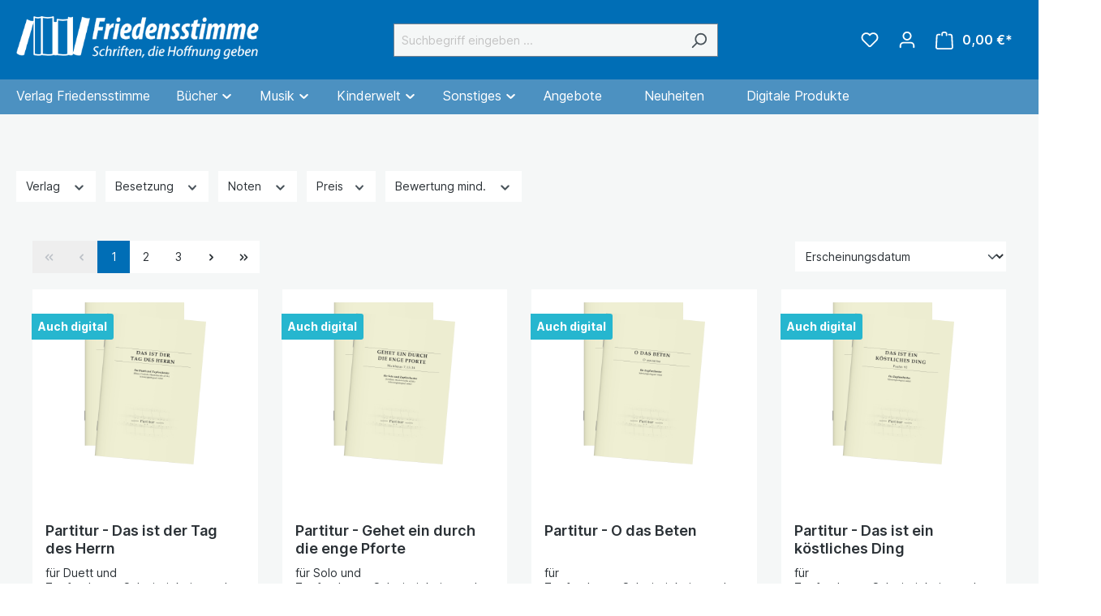

--- FILE ---
content_type: text/html; charset=UTF-8
request_url: https://www.friedensstimme.com/sonstiges/partituren/zupfer/allgemein/
body_size: 44146
content:

<!DOCTYPE html>

<html lang="de-DE"
      itemscope="itemscope"
      itemtype="https://schema.org/WebPage">

                            
    <head>
                                    <meta charset="utf-8">
            
                            <meta name="viewport"
                      content="width=device-width, initial-scale=1, shrink-to-fit=no">
            
                            <meta name="author"
                      content="">
                <meta name="robots"
                      content="index,follow">
                <meta name="revisit-after"
                      content="15 days">
                <meta name="keywords"
                      content="">
                <meta name="description"
                      content="">
            
                            <meta property="og:url"
                      content="https://www.friedensstimme.com/Sonstiges/Partituren/Zupfer/Allgemein/">
                <meta property="og:type"
                      content="website">
                <meta property="og:site_name"
                      content="Friedensstimme">
                <meta property="og:title"
                      content="Allgemein">
                <meta property="og:description"
                      content="">
                <meta property="og:image"
                      content="https://www.friedensstimme.com/media/2d/f8/bb/1710403393/Friedensstimme_Logo_wei_432x80.png">

                <meta name="twitter:card"
                      content="summary">
                <meta name="twitter:site"
                      content="Friedensstimme">
                <meta name="twitter:title"
                      content="Allgemein">
                <meta name="twitter:description"
                      content="">
                <meta name="twitter:image"
                      content="https://www.friedensstimme.com/media/2d/f8/bb/1710403393/Friedensstimme_Logo_wei_432x80.png">
            
                            <meta itemprop="copyrightHolder"
                      content="Friedensstimme">
                <meta itemprop="copyrightYear"
                      content="">
                <meta itemprop="isFamilyFriendly"
                      content="false">
                <meta itemprop="image"
                      content="https://www.friedensstimme.com/media/2d/f8/bb/1710403393/Friedensstimme_Logo_wei_432x80.png">
            
                                                
                    <link rel="shortcut icon"
                  href="https://www.friedensstimme.com/media/1d/d0/93/1694519158/favicon.ico">
        
                            
                                    <link rel="canonical" href="https://www.friedensstimme.com/Sonstiges/Partituren/Zupfer/Allgemein/">
                    
                    <title itemprop="name">Allgemein</title>
        
                                                                        <link rel="stylesheet"
                      href="https://www.friedensstimme.com/theme/48a6a8a30040ca9fe4c9a2a9b52e0289/css/all.css?1761643329">
                                    
                        <script>
        window.features = {"V6_5_0_0":true,"v6.5.0.0":true,"V6_6_0_0":false,"v6.6.0.0":false,"V6_7_0_0":false,"v6.7.0.0":false,"VUE3":false,"vue3":false,"JOIN_FILTER":false,"join.filter":false,"MEDIA_PATH":false,"media.path":false,"ES_MULTILINGUAL_INDEX":false,"es.multilingual.index":false,"STOCK_HANDLING":false,"stock.handling":false,"ASYNC_THEME_COMPILATION":false,"async.theme.compilation":false};
    </script>
        
                    <script type="text/javascript">
        var _paq = window._paq || [];
    var ironMatomoDataLayer = {
        'matomoUrl': "https://m1.services.einz.de/",
        'matomoScript': "matomo.js",
        'siteId': "1",
        'cookieDomain': "",
        'startTracking': "0",
        'cookieName': "",
        'cookieValue': "",
        'cookieValueAsRegex': "",
        'requireCookieConsent': "1",
        'track': [],
        'trackLast': [],
    };
            ironMatomoDataLayer.track.push(['requireCookieConsent']);
                                    ironMatomoDataLayer.trackLast.push(['trackPageView']);
    ironMatomoDataLayer.trackLast.push(['enableLinkTracking']);
    ironMatomoDataLayer.trackLast.push(['setTrackerUrl', ironMatomoDataLayer.matomoUrl + 'matomo.php']);
    ironMatomoDataLayer.trackLast.push(['setSiteId', ironMatomoDataLayer.siteId]);
    </script>
                                
            <script>
            window.dataLayer = window.dataLayer || [];
            function gtag() { dataLayer.push(arguments); }

            (() => {
                const analyticsStorageEnabled = document.cookie.split(';').some((item) => item.trim().includes('google-analytics-enabled=1'));
                const adsEnabled = document.cookie.split(';').some((item) => item.trim().includes('google-ads-enabled=1'));

                // Always set a default consent for consent mode v2
                gtag('consent', 'default', {
                    'ad_user_data': adsEnabled ? 'granted' : 'denied',
                    'ad_storage': adsEnabled ? 'granted' : 'denied',
                    'ad_personalization': adsEnabled ? 'granted' : 'denied',
                    'analytics_storage': analyticsStorageEnabled ? 'granted' : 'denied'
                });
            })();
        </script>
            

                            
            
                
                                    <script>
                    window.useDefaultCookieConsent = true;
                </script>
                    
                                <script>
                window.activeNavigationId = '018a89345bf170cb85724e58b595349d';
                window.router = {
                    'frontend.cart.offcanvas': '/checkout/offcanvas',
                    'frontend.cookie.offcanvas': '/cookie/offcanvas',
                    'frontend.checkout.finish.page': '/checkout/finish',
                    'frontend.checkout.info': '/widgets/checkout/info',
                    'frontend.menu.offcanvas': '/widgets/menu/offcanvas',
                    'frontend.cms.page': '/widgets/cms',
                    'frontend.cms.navigation.page': '/widgets/cms/navigation',
                    'frontend.account.addressbook': '/widgets/account/address-book',
                    'frontend.country.country-data': '/country/country-state-data',
                    'frontend.app-system.generate-token': '/app-system/Placeholder/generate-token',
                    };
                window.salesChannelId = '018a89346bf9722d8a189264036ec233';
            </script>
        
                                <script>
                
                window.breakpoints = {"xs":0,"sm":576,"md":768,"lg":992,"xl":1200};
            </script>
        
                                    <script>
                    window.customerLoggedInState = 0;

                    window.wishlistEnabled = 1;
                </script>
                    
                        
                            <script>
                window.themeAssetsPublicPath = 'https://www.friedensstimme.com/theme/018a891c56b972e7af9ab4bc991ff595/assets/';
            </script>
        
                                                                                                    <script type="text/javascript" src="https://www.friedensstimme.com/theme/48a6a8a30040ca9fe4c9a2a9b52e0289/js/all.js?1761643329" defer></script>
                                                        

    
    
        </head>

    <body class="is-ctl-navigation is-act-index">

                            <template data-banner-container data-functions-plugin-options='{&quot;active&quot;:false,&quot;height&quot;:50,&quot;bannerColor&quot;:&quot;#990000&quot;,&quot;textColor&quot;:&quot;#ffffff&quot;,&quot;textFont&quot;:&quot;&#039;Inter&#039;, sans-serif&quot;,&quot;textFontSize&quot;:20,&quot;textFontWeight&quot;:400,&quot;speed&quot;:25,&quot;staticText&quot;:false,&quot;tickerUrl&quot;:&quot;&quot;}'></template>
            <div class="banner-container" id="banner-container">
            <div class="banner-text-container" id="banner-text-container">
                <div class="banner-text" id="banner-text">
                    Liebe Friedensstimme Freunde, vom 29.12. bis zum 12.01.2024 haben wir geschlossen. Alle bis dahin eingehende Bestellungen werden ab dem 15.01.2024 verschickt. Das gesamte Verlagsteam bedankt sich bei Ihnen für Ihr Vertrauen und wünscht gesegnete Feiertage!
                </div>
            </div>
        </div>
            
                                        <noscript class="noscript-main">
                
    <div role="alert"
         class="alert alert-info alert-has-icon">
                                                                        
                                                            <span class="icon icon-info">
                        <svg xmlns="http://www.w3.org/2000/svg" xmlns:xlink="http://www.w3.org/1999/xlink" width="24" height="24" viewBox="0 0 24 24"><defs><path d="M12 7c.5523 0 1 .4477 1 1s-.4477 1-1 1-1-.4477-1-1 .4477-1 1-1zm1 9c0 .5523-.4477 1-1 1s-1-.4477-1-1v-5c0-.5523.4477-1 1-1s1 .4477 1 1v5zm11-4c0 6.6274-5.3726 12-12 12S0 18.6274 0 12 5.3726 0 12 0s12 5.3726 12 12zM12 2C6.4772 2 2 6.4772 2 12s4.4772 10 10 10 10-4.4772 10-10S17.5228 2 12 2z" id="icons-default-info" /></defs><use xlink:href="#icons-default-info" fill="#758CA3" fill-rule="evenodd" /></svg>
        </span>
                                                        
                                    
                    <div class="alert-content-container">
                                                    
                                    <div class="alert-content">
                                                    Um unseren Shop in vollem Umfang nutzen zu können, empfehlen wir Ihnen Javascript in Ihrem Browser zu aktivieren.
                                            </div>
                
                                                                </div>
            </div>
            </noscript>
        
                    <header class="header-main">
                                    <div class="container">
                                        <div class="top-bar d-none d-lg-block">
        <nav class="top-bar-nav">
                                            
                
                                            
                
                                    
        </nav>
    </div>
    
            <div class="row align-items-center header-row">
                            <div class="col-12 col-lg-auto header-logo-col">
                        <div class="header-logo-main">
                    <a class="header-logo-main-link"
               href="/"
               title="Zur Startseite gehen">
                                    <picture class="header-logo-picture">
                                                                                        <source srcset="https://www.friedensstimme.com/media/51/bb/6f/1694519163/fs_logo_swag_horizontal_weiss_v2_80px.png"
                                        media="(min-width: 768px) and (max-width: 991px)">
                                                    
                                                                                    <source srcset="https://www.friedensstimme.com/media/5a/c9/e6/1694519160/fs_logo_swag_horizontal_weiss_v2_45px.png"
                                        media="(max-width: 767px)">
                                                    
                                                                                    <img src="https://www.friedensstimme.com/media/2d/f8/bb/1710403393/Friedensstimme_Logo_wei_432x80.png"
                                     alt="Zur Startseite gehen"
                                     class="img-fluid header-logo-main-img">
                                                                        </picture>
                            </a>
            </div>
                </div>
            
                            <div class="col-12 order-2 col-sm order-sm-1 header-search-col">
                    <div class="row">
                        <div class="col-sm-auto d-none d-sm-block d-lg-none">
                                                            <div class="nav-main-toggle">
                                                                            <button
                                            class="btn nav-main-toggle-btn header-actions-btn"
                                            type="button"
                                                                                                                                        data-offcanvas-menu="true"
                                                                                        aria-label="Menü"
                                        >
                                                                                                    <span class="icon icon-stack">
                        <svg xmlns="http://www.w3.org/2000/svg" xmlns:xlink="http://www.w3.org/1999/xlink" width="24" height="24" viewBox="0 0 24 24"><defs><path d="M3 13c-.5523 0-1-.4477-1-1s.4477-1 1-1h18c.5523 0 1 .4477 1 1s-.4477 1-1 1H3zm0-7c-.5523 0-1-.4477-1-1s.4477-1 1-1h18c.5523 0 1 .4477 1 1s-.4477 1-1 1H3zm0 14c-.5523 0-1-.4477-1-1s.4477-1 1-1h18c.5523 0 1 .4477 1 1s-.4477 1-1 1H3z" id="icons-default-stack" /></defs><use xlink:href="#icons-default-stack" fill="#758CA3" fill-rule="evenodd" /></svg>
        </span>
                                                                                        </button>
                                                                    </div>
                                                    </div>
                        <div class="col">
                            
    <div class="collapse"
         id="searchCollapse">
        <div class="header-search">
                            <form action="/search"
                      method="get"
                                                                      data-search-form="true"
                                                                  data-search-widget-options='{&quot;searchWidgetMinChars&quot;:2}'
                      data-url="/suggest?search="
                      class="header-search-form">
                                            <div class="input-group">
                                                            <input type="search"
                                       name="search"
                                       class="form-control header-search-input"
                                       autocomplete="off"
                                       autocapitalize="off"
                                       placeholder="Suchbegriff eingeben ..."
                                       aria-label="Suchbegriff eingeben ..."
                                       value=""
                                >
                            
                                                            <button type="submit"
                                        class="btn header-search-btn"
                                        aria-label="Suchen">
                                    <span class="header-search-icon">
                                                <span class="icon icon-search">
                        <svg xmlns="http://www.w3.org/2000/svg" xmlns:xlink="http://www.w3.org/1999/xlink" width="24" height="24" viewBox="0 0 24 24"><defs><path d="M10.0944 16.3199 4.707 21.707c-.3905.3905-1.0237.3905-1.4142 0-.3905-.3905-.3905-1.0237 0-1.4142L8.68 14.9056C7.6271 13.551 7 11.8487 7 10c0-4.4183 3.5817-8 8-8s8 3.5817 8 8-3.5817 8-8 8c-1.8487 0-3.551-.627-4.9056-1.6801zM15 16c3.3137 0 6-2.6863 6-6s-2.6863-6-6-6-6 2.6863-6 6 2.6863 6 6 6z" id="icons-default-search" /></defs><use xlink:href="#icons-default-search" fill="#758CA3" fill-rule="evenodd" /></svg>
        </span>
                                        </span>
                                </button>
                                                    </div>
                                    </form>
                    </div>
    </div>
                        </div>
                    </div>
                </div>
            
                            <div class="col-12 order-1 col-sm-auto order-sm-2 header-actions-col">
                    <div class="row g-0">
                                                    <div class="col d-sm-none">
                                <div class="menu-button">
                                                                            <button
                                            class="btn nav-main-toggle-btn header-actions-btn"
                                            type="button"
                                                                                                                                        data-offcanvas-menu="true"
                                                                                        aria-label="Menü"
                                        >
                                                                                                    <span class="icon icon-stack">
                        <svg xmlns="http://www.w3.org/2000/svg" xmlns:xlink="http://www.w3.org/1999/xlink" width="24" height="24" viewBox="0 0 24 24"><use xlink:href="#icons-default-stack" fill="#758CA3" fill-rule="evenodd" /></svg>
        </span>
                                                                                        </button>
                                                                    </div>
                            </div>
                        
                                                    <div class="col-auto d-sm-none">
                                <div class="search-toggle">
                                    <button class="btn header-actions-btn search-toggle-btn js-search-toggle-btn collapsed"
                                            type="button"
                                            data-bs-toggle="collapse"
                                            data-bs-target="#searchCollapse"
                                            aria-expanded="false"
                                            aria-controls="searchCollapse"
                                            aria-label="Suchen">
                                                <span class="icon icon-search">
                        <svg xmlns="http://www.w3.org/2000/svg" xmlns:xlink="http://www.w3.org/1999/xlink" width="24" height="24" viewBox="0 0 24 24"><use xlink:href="#icons-default-search" fill="#758CA3" fill-rule="evenodd" /></svg>
        </span>
                                        </button>
                                </div>
                            </div>
                        
                                                                                    <div class="col-auto">
                                    <div class="header-wishlist">
                                        <a class="btn header-wishlist-btn header-actions-btn"
                                           href="/wishlist"
                                           title="Merkzettel"
                                           aria-label="Merkzettel">
                                                
            <span class="header-wishlist-icon">
                    <span class="icon icon-heart">
                        <svg xmlns="http://www.w3.org/2000/svg" xmlns:xlink="http://www.w3.org/1999/xlink" width="24" height="24" viewBox="0 0 24 24"><defs><path d="M20.0139 12.2998c1.8224-1.8224 1.8224-4.7772 0-6.5996-1.8225-1.8225-4.7772-1.8225-6.5997 0L12 7.1144l-1.4142-1.4142c-1.8225-1.8225-4.7772-1.8225-6.5997 0-1.8224 1.8224-1.8224 4.7772 0 6.5996l7.519 7.519a.7.7 0 0 0 .9899 0l7.5189-7.519zm1.4142 1.4142-7.519 7.519c-1.0543 1.0544-2.7639 1.0544-3.8183 0L2.572 13.714c-2.6035-2.6035-2.6035-6.8245 0-9.428 2.6035-2.6035 6.8246-2.6035 9.4281 0 2.6035-2.6035 6.8246-2.6035 9.428 0 2.6036 2.6035 2.6036 6.8245 0 9.428z" id="icons-default-heart" /></defs><use xlink:href="#icons-default-heart" fill="#758CA3" fill-rule="evenodd" /></svg>
        </span>
            </span>
    
    
    
    <span class="badge bg-primary header-wishlist-badge"
          id="wishlist-basket"
          data-wishlist-storage="true"
          data-wishlist-storage-options="{&quot;listPath&quot;:&quot;\/wishlist\/list&quot;,&quot;mergePath&quot;:&quot;\/wishlist\/merge&quot;,&quot;pageletPath&quot;:&quot;\/wishlist\/merge\/pagelet&quot;}"
          data-wishlist-widget="true"
          data-wishlist-widget-options="{&quot;showCounter&quot;:true}"
    ></span>
                                        </a>
                                    </div>
                                </div>
                                                    
                                                    <div class="col-auto">
                                <div class="account-menu">
                                        <div class="dropdown">
                    <button class="btn account-menu-btn header-actions-btn"
                    type="button"
                    id="accountWidget"
                                                                data-offcanvas-account-menu="true"
                                        data-bs-toggle="dropdown"
                    aria-haspopup="true"
                    aria-expanded="false"
                    aria-label="Ihr Konto"
                    title="Ihr Konto">
                        <span class="icon icon-avatar">
                        <svg xmlns="http://www.w3.org/2000/svg" xmlns:xlink="http://www.w3.org/1999/xlink" width="24" height="24" viewBox="0 0 24 24"><defs><path d="M12 3C9.7909 3 8 4.7909 8 7c0 2.2091 1.7909 4 4 4 2.2091 0 4-1.7909 4-4 0-2.2091-1.7909-4-4-4zm0-2c3.3137 0 6 2.6863 6 6s-2.6863 6-6 6-6-2.6863-6-6 2.6863-6 6-6zM4 22.099c0 .5523-.4477 1-1 1s-1-.4477-1-1V20c0-2.7614 2.2386-5 5-5h10.0007c2.7614 0 5 2.2386 5 5v2.099c0 .5523-.4477 1-1 1s-1-.4477-1-1V20c0-1.6569-1.3431-3-3-3H7c-1.6569 0-3 1.3431-3 3v2.099z" id="icons-default-avatar" /></defs><use xlink:href="#icons-default-avatar" fill="#758CA3" fill-rule="evenodd" /></svg>
        </span>
                </button>
        
                    <div class="dropdown-menu dropdown-menu-end account-menu-dropdown js-account-menu-dropdown"
                 aria-labelledby="accountWidget">
                

        
            <div class="offcanvas-header">
                            <button class="btn btn-light offcanvas-close js-offcanvas-close">
                                                    <span class="icon icon-x icon-sm">
                        <svg xmlns="http://www.w3.org/2000/svg" xmlns:xlink="http://www.w3.org/1999/xlink" width="24" height="24" viewBox="0 0 24 24"><defs><path d="m10.5858 12-7.293-7.2929c-.3904-.3905-.3904-1.0237 0-1.4142.3906-.3905 1.0238-.3905 1.4143 0L12 10.5858l7.2929-7.293c.3905-.3904 1.0237-.3904 1.4142 0 .3905.3906.3905 1.0238 0 1.4143L13.4142 12l7.293 7.2929c.3904.3905.3904 1.0237 0 1.4142-.3906.3905-1.0238.3905-1.4143 0L12 13.4142l-7.2929 7.293c-.3905.3904-1.0237.3904-1.4142 0-.3905-.3906-.3905-1.0238 0-1.4143L10.5858 12z" id="icons-default-x" /></defs><use xlink:href="#icons-default-x" fill="#758CA3" fill-rule="evenodd" /></svg>
        </span>
                        
                                            Menü schließen
                                    </button>
                    </div>
    
            <div class="offcanvas-body">
                <div class="account-menu">
                                    <div class="dropdown-header account-menu-header">
                    Ihr Konto
                </div>
                    
                                    <div class="account-menu-login">
                                            <a href="/account/login"
                           title="Anmelden"
                           class="btn btn-primary account-menu-login-button">
                            Anmelden
                        </a>
                    
                                            <div class="account-menu-register">
                            oder <a href="/account/login"
                                                                            title="Registrieren">registrieren</a>
                        </div>
                                    </div>
                    
                    <div class="account-menu-links">
                    <div class="header-account-menu">
        <div class="card account-menu-inner">
                                        
                                                <div class="list-group list-group-flush account-aside-list-group">
                                                                                        <a href="/account"
                                   title="Übersicht"
                                   class="list-group-item list-group-item-action account-aside-item">
                                    Übersicht
                                </a>
                            
                                                            <a href="/account/profile"
                                   title="Persönliches Profil"
                                   class="list-group-item list-group-item-action account-aside-item">
                                    Persönliches Profil
                                </a>
                            
                                                            <a href="/account/address"
                                   title="Adressen"
                                   class="list-group-item list-group-item-action account-aside-item">
                                    Adressen
                                </a>
                            
                                                            <a href="/account/payment"
                                   title="Zahlungsarten"
                                   class="list-group-item list-group-item-action account-aside-item">
                                    Zahlungsarten
                                </a>
                            
                                                            <a href="/account/order"
                                   title="Bestellungen"
                                   class="list-group-item list-group-item-action account-aside-item">
                                    Bestellungen
                                </a>
                                                    

                        <a
                href="/EasyCoupon/list"
                title="Meine Gutscheine"
                class="list-group-item list-group-item-action account-aside-item"
            >
                Meine Gutscheine
            </a>
            
                    </div>
                            
                                                </div>
    </div>
            </div>
            </div>
        </div>
                </div>
            </div>
                                </div>
                            </div>
                        
                                                    <div class="col-auto">
                                <div
                                    class="header-cart"
                                                                                                                data-offcanvas-cart="true"
                                                                    >
                                    <a class="btn header-cart-btn header-actions-btn"
                                       href="/checkout/cart"
                                       data-cart-widget="true"
                                       title="Warenkorb"
                                       aria-label="Warenkorb">
                                                        
    <span class="header-cart-icon">
                <span class="icon icon-bag">
                        <svg xmlns="http://www.w3.org/2000/svg" xmlns:xlink="http://www.w3.org/1999/xlink" width="24" height="24" viewBox="0 0 24 24"><defs><path d="M5.892 3c.5523 0 1 .4477 1 1s-.4477 1-1 1H3.7895a1 1 0 0 0-.9986.9475l-.7895 15c-.029.5515.3946 1.0221.9987 1.0525h17.8102c.5523 0 1-.4477.9986-1.0525l-.7895-15A1 1 0 0 0 20.0208 5H17.892c-.5523 0-1-.4477-1-1s.4477-1 1-1h2.1288c1.5956 0 2.912 1.249 2.9959 2.8423l.7894 15c.0035.0788.0035.0788.0042.1577 0 1.6569-1.3432 3-3 3H3c-.079-.0007-.079-.0007-.1577-.0041-1.6546-.0871-2.9253-1.499-2.8382-3.1536l.7895-15C.8775 4.249 2.1939 3 3.7895 3H5.892zm4 2c0 .5523-.4477 1-1 1s-1-.4477-1-1V3c0-1.6569 1.3432-3 3-3h2c1.6569 0 3 1.3431 3 3v2c0 .5523-.4477 1-1 1s-1-.4477-1-1V3c0-.5523-.4477-1-1-1h-2c-.5523 0-1 .4477-1 1v2z" id="icons-default-bag" /></defs><use xlink:href="#icons-default-bag" fill="#758CA3" fill-rule="evenodd" /></svg>
        </span>
        </span>
        <span class="header-cart-total">
        0,00 €*
    </span>
                                    </a>
                                </div>
                            </div>
                                            </div>
                </div>
                    </div>
                        </div>
                            </header>
        
                    <div class="nav-main">
                                        
            
                                                
                            
        <div class="main-navigation-wrapper main-navigation-wrapper-dropdown has-dropdownmenu"
             data-tmms-dropdown-menu-sticky-effect="true"
             data-tmms-dropdown-menu-sticky-effect-plugin-options='{
                "positionDropdownMenuStickyEffectIsActive": "120",
                "notActiveViewportsDropdownMenuStickyEffectIsActiveString": "&#039;XS&#039;, &#039;SM&#039;, &#039;MD&#039;, &#039;LG&#039;",
                "dropdownMenuMultiLineOpenLastChildToLeft": "",
                "dropdownMenuNumberMainNavigationMenuItemsOpenToLeft": "1",
                "dropdownMenuMinimumNumberMainNavigationMenuItemsOpenToLeft": "3"
             }'>
                <div class="main-navigation"
         id="mainNavigation"
         data-flyout-menu="true">
                    <div class="container">
                                    <nav class="nav main-navigation-menu"
                        itemscope="itemscope"
                        itemtype="http://schema.org/SiteNavigationElement">
                        
                            
                                                                                    <a class="nav-link main-navigation-link nav-item-018a893452c47012a487b6f635d5b64e  home-link"
                                    href="/"
                                    itemprop="url"
                                    title="Verlag Friedensstimme">
                                    <div class="main-navigation-link-text">
                                        <span itemprop="name">Verlag Friedensstimme</span>
                                    </div>
                                </a>
                                                    
            
    
                            
                
					
		            <div class="nav-link main-navigation-link
				 dropdown								 has-children				                ">
				                                            <a class="main-navigation-link-text
                                                         has-children                            "
                            href="https://www.friedensstimme.com/Buecher/"
                            itemprop="url"
                                                        title="Bücher">
                            <span class="main-navigation-link-text-inner" itemprop="name">
                                                                                                                                                                                                                Bücher
                                                                                                                                                                <span class="icon icon-arrow-medium-down icon-xs">
                        <svg xmlns="http://www.w3.org/2000/svg" xmlns:xlink="http://www.w3.org/1999/xlink" width="16" height="16" viewBox="0 0 16 16"><defs><path id="icons-solid-arrow-medium-down" d="M4.7071 6.2929c-.3905-.3905-1.0237-.3905-1.4142 0-.3905.3905-.3905 1.0237 0 1.4142l4 4c.3905.3905 1.0237.3905 1.4142 0l4-4c.3905-.3905.3905-1.0237 0-1.4142-.3905-.3905-1.0237-.3905-1.4142 0L8 9.5858l-3.2929-3.293z" /></defs><use xlink:href="#icons-solid-arrow-medium-down" fill="#758CA3" fill-rule="evenodd" /></svg>
        </span>
                                                                                                                                            </span>
                        </a>
                    				
															<div class="dropdown-menu dropdown-menu-level-0">
															    
					
		            <div class="nav-link main-navigation-link
				 dropdown								 has-children				 dropend                ">
				                                            <a class="main-navigation-link-text
                                                         has-children                            "
                            href="https://www.friedensstimme.com/Buecher/Bibeln/"
                            itemprop="url"
                                                        title="Bibeln">
                            <span class="main-navigation-link-text-inner" itemprop="name">
                                                                                                                                                                                                                Bibeln
                                                                                                                                                                <span class="icon icon-arrow-medium-right icon-xs">
                        <svg xmlns="http://www.w3.org/2000/svg" xmlns:xlink="http://www.w3.org/1999/xlink" width="16" height="16" viewBox="0 0 16 16"><defs><path id="icons-solid-arrow-medium-right" d="M4.7071 5.2929c-.3905-.3905-1.0237-.3905-1.4142 0-.3905.3905-.3905 1.0237 0 1.4142l4 4c.3905.3905 1.0237.3905 1.4142 0l4-4c.3905-.3905.3905-1.0237 0-1.4142-.3905-.3905-1.0237-.3905-1.4142 0L8 8.5858l-3.2929-3.293z" /></defs><use transform="rotate(-90 8 8)" xlink:href="#icons-solid-arrow-medium-right" fill="#758CA3" fill-rule="evenodd" /></svg>
        </span>
                                                                                                                                            </span>
                        </a>
                    				
															<div class="dropdown-menu dropdown-menu-level-1">
															    
					
		            <div class="nav-link main-navigation-link
				 dropdown								 has-children				 dropend                ">
				                                            <a class="main-navigation-link-text
                                                         has-children                            "
                            href="https://www.friedensstimme.com/Buecher/Bibeln/Schlachter-2000/"
                            itemprop="url"
                                                        title="Schlachter 2000">
                            <span class="main-navigation-link-text-inner" itemprop="name">
                                                                                                                                                                                                                Schlachter 2000
                                                                                                                                                                <span class="icon icon-arrow-medium-right icon-xs">
                        <svg xmlns="http://www.w3.org/2000/svg" xmlns:xlink="http://www.w3.org/1999/xlink" width="16" height="16" viewBox="0 0 16 16"><use transform="rotate(-90 8 8)" xlink:href="#icons-solid-arrow-medium-right" fill="#758CA3" fill-rule="evenodd" /></svg>
        </span>
                                                                                                                                            </span>
                        </a>
                    				
															<div class="dropdown-menu dropdown-menu-level-2">
															    
					
		            <div class="nav-link main-navigation-link
												 has-no-children				 dropend                ">
				                                            <a class="main-navigation-link-text
                                                         has-no-children                            "
                            href="https://www.friedensstimme.com/Buecher/Bibeln/Schlachter-2000/Grossdruckausgabe/"
                            itemprop="url"
                                                        title="Großdruckausgabe">
                            <span class="main-navigation-link-text-inner" itemprop="name">
                                                                Großdruckausgabe
                                                            </span>
                        </a>
                    				
							</div>
							
		            <div class="nav-link main-navigation-link
												 has-no-children				 dropend                ">
				                                            <a class="main-navigation-link-text
                                                         has-no-children                            "
                            href="https://www.friedensstimme.com/Buecher/Bibeln/Schlachter-2000/Standardausgabe/"
                            itemprop="url"
                                                        title="Standardausgabe">
                            <span class="main-navigation-link-text-inner" itemprop="name">
                                                                Standardausgabe
                                                            </span>
                        </a>
                    				
							</div>
							
		            <div class="nav-link main-navigation-link
												 has-no-children				 dropend                ">
				                                            <a class="main-navigation-link-text
                                                         has-no-children                            "
                            href="https://www.friedensstimme.com/Buecher/Bibeln/Schlachter-2000/Taschenausgabe/"
                            itemprop="url"
                                                        title="Taschenausgabe">
                            <span class="main-navigation-link-text-inner" itemprop="name">
                                                                Taschenausgabe
                                                            </span>
                        </a>
                    				
							</div>
							
		            <div class="nav-link main-navigation-link
												 has-no-children				 dropend                ">
				                                            <a class="main-navigation-link-text
                                                         has-no-children                            "
                            href="https://www.friedensstimme.com/Buecher/Bibeln/Schlachter-2000/Miniaturausgabe/"
                            itemprop="url"
                                                        title="Miniaturausgabe">
                            <span class="main-navigation-link-text-inner" itemprop="name">
                                                                Miniaturausgabe
                                                            </span>
                        </a>
                    				
							</div>
																</div>
												</div>
							
		            <div class="nav-link main-navigation-link
				 dropdown								 has-children				 dropend                ">
				                                            <a class="main-navigation-link-text
                                                         has-children                            "
                            href="https://www.friedensstimme.com/Buecher/Bibeln/Studienbibeln/"
                            itemprop="url"
                                                        title="Studienbibeln">
                            <span class="main-navigation-link-text-inner" itemprop="name">
                                                                                                                                                                                                                Studienbibeln
                                                                                                                                                                <span class="icon icon-arrow-medium-right icon-xs">
                        <svg xmlns="http://www.w3.org/2000/svg" xmlns:xlink="http://www.w3.org/1999/xlink" width="16" height="16" viewBox="0 0 16 16"><use transform="rotate(-90 8 8)" xlink:href="#icons-solid-arrow-medium-right" fill="#758CA3" fill-rule="evenodd" /></svg>
        </span>
                                                                                                                                            </span>
                        </a>
                    				
															<div class="dropdown-menu dropdown-menu-level-2">
															    
					
		            <div class="nav-link main-navigation-link
												 has-no-children				 dropend                ">
				                                            <a class="main-navigation-link-text
                                                         has-no-children                            "
                            href="https://www.friedensstimme.com/Buecher/Bibeln/Studienbibeln/Elberfelder-Studienbibel/"
                            itemprop="url"
                                                        title="Elberfelder Studienbibel">
                            <span class="main-navigation-link-text-inner" itemprop="name">
                                                                Elberfelder Studienbibel
                                                            </span>
                        </a>
                    				
							</div>
							
		            <div class="nav-link main-navigation-link
												 has-no-children				 dropend                ">
				                                            <a class="main-navigation-link-text
                                                         has-no-children                            "
                            href="https://www.friedensstimme.com/Buecher/Bibeln/Studienbibeln/MacArthur-Studienbibel/"
                            itemprop="url"
                                                        title="MacArthur Studienbibel">
                            <span class="main-navigation-link-text-inner" itemprop="name">
                                                                MacArthur Studienbibel
                                                            </span>
                        </a>
                    				
							</div>
							
		            <div class="nav-link main-navigation-link
												 has-no-children				 dropend                ">
				                                            <a class="main-navigation-link-text
                                                         has-no-children                            "
                            href="https://www.friedensstimme.com/Buecher/Bibeln/Studienbibeln/Wuppertaler-Studienbibel/"
                            itemprop="url"
                                                        title="Wuppertaler Studienbibel">
                            <span class="main-navigation-link-text-inner" itemprop="name">
                                                                Wuppertaler Studienbibel
                                                            </span>
                        </a>
                    				
							</div>
							
		            <div class="nav-link main-navigation-link
												 has-no-children				 dropend                ">
				                                            <a class="main-navigation-link-text
                                                         has-no-children                            "
                            href="https://www.friedensstimme.com/Buecher/Bibeln/Studienbibeln/Die-Neue-Induktive-Studienbibel/"
                            itemprop="url"
                                                        title="Die Neue Induktive Studienbibel">
                            <span class="main-navigation-link-text-inner" itemprop="name">
                                                                Die Neue Induktive Studienbibel
                                                            </span>
                        </a>
                    				
							</div>
																</div>
												</div>
							
		            <div class="nav-link main-navigation-link
												 has-no-children				 dropend                ">
				                                            <a class="main-navigation-link-text
                                                         has-no-children                            "
                            href="https://www.friedensstimme.com/Buecher/Bibeln/Bibelteile/"
                            itemprop="url"
                                                        title="Bibelteile">
                            <span class="main-navigation-link-text-inner" itemprop="name">
                                                                Bibelteile
                                                            </span>
                        </a>
                    				
							</div>
							
		            <div class="nav-link main-navigation-link
												 has-no-children				 dropend                ">
				                                            <a class="main-navigation-link-text
                                                         has-no-children                            "
                            href="https://www.friedensstimme.com/Buecher/Bibeln/Kinderbibel/"
                            itemprop="url"
                                                        title="Kinderbibeln">
                            <span class="main-navigation-link-text-inner" itemprop="name">
                                                                Kinderbibeln
                                                            </span>
                        </a>
                    				
							</div>
							
		            <div class="nav-link main-navigation-link
												 has-no-children				 dropend                ">
				                                            <a class="main-navigation-link-text
                                                         has-no-children                            "
                            href="https://www.friedensstimme.com/Buecher/Bibeln/Fremdsprachige-Bibeln/"
                            itemprop="url"
                                                        title="Fremdsprachige Bibeln">
                            <span class="main-navigation-link-text-inner" itemprop="name">
                                                                Fremdsprachige Bibeln
                                                            </span>
                        </a>
                    				
							</div>
							
		            <div class="nav-link main-navigation-link
												 has-no-children				 dropend                ">
				                                            <a class="main-navigation-link-text
                                                         has-no-children                            "
                            href="https://www.friedensstimme.com/Buecher/Bibeln/Hoerbibeln/"
                            itemprop="url"
                                                        title="Hörbibeln">
                            <span class="main-navigation-link-text-inner" itemprop="name">
                                                                Hörbibeln
                                                            </span>
                        </a>
                    				
							</div>
																</div>
												</div>
							
		            <div class="nav-link main-navigation-link
												 has-no-children				 dropend                ">
				                                            <a class="main-navigation-link-text
                                                         has-no-children                            "
                            href="https://www.friedensstimme.com/Buecher/Bibeln/Bibel-Zubehoer/"
                            itemprop="url"
                                                        title="Bibel-Zubehör">
                            <span class="main-navigation-link-text-inner" itemprop="name">
                                                                Bibel-Zubehör
                                                            </span>
                        </a>
                    				
							</div>
							
		            <div class="nav-link main-navigation-link
												 has-no-children				 dropend                ">
				                                            <a class="main-navigation-link-text
                                                         has-no-children                            "
                            href="https://www.friedensstimme.com/Buecher/Bibelstudium/"
                            itemprop="url"
                                                        title="Bibelstudium">
                            <span class="main-navigation-link-text-inner" itemprop="name">
                                                                Bibelstudium
                                                            </span>
                        </a>
                    				
							</div>
							
		            <div class="nav-link main-navigation-link
												 has-no-children				 dropend                ">
				                                            <a class="main-navigation-link-text
                                                         has-no-children                            "
                            href="https://www.friedensstimme.com/Buecher/Geistliches-Leben/"
                            itemprop="url"
                                                        title="Geistliches Leben">
                            <span class="main-navigation-link-text-inner" itemprop="name">
                                                                Geistliches Leben
                                                            </span>
                        </a>
                    				
							</div>
							
		            <div class="nav-link main-navigation-link
												 has-no-children				 dropend                ">
				                                            <a class="main-navigation-link-text
                                                         has-no-children                            "
                            href="https://www.friedensstimme.com/Buecher/Andachtsbuecher/"
                            itemprop="url"
                                                        title="Andachtsbücher">
                            <span class="main-navigation-link-text-inner" itemprop="name">
                                                                Andachtsbücher
                                                            </span>
                        </a>
                    				
							</div>
							
		            <div class="nav-link main-navigation-link
												 has-no-children				 dropend                ">
				                                            <a class="main-navigation-link-text
                                                         has-no-children                            "
                            href="https://www.friedensstimme.com/Buecher/Biografien/"
                            itemprop="url"
                                                        title="Biografien / Erzählungen">
                            <span class="main-navigation-link-text-inner" itemprop="name">
                                                                Biografien / Erzählungen
                                                            </span>
                        </a>
                    				
							</div>
							
		            <div class="nav-link main-navigation-link
												 has-no-children				 dropend                ">
				                                            <a class="main-navigation-link-text
                                                         has-no-children                            "
                            href="https://www.friedensstimme.com/Buecher/Evangelistische-Buecher/"
                            itemprop="url"
                                                        title="Evangelistische Bücher">
                            <span class="main-navigation-link-text-inner" itemprop="name">
                                                                Evangelistische Bücher
                                                            </span>
                        </a>
                    				
							</div>
							
		            <div class="nav-link main-navigation-link
												 has-no-children				 dropend                ">
				                                            <a class="main-navigation-link-text
                                                         has-no-children                            "
                            href="https://www.friedensstimme.com/Buecher/Gedichte/"
                            itemprop="url"
                                                        title="Gedichte">
                            <span class="main-navigation-link-text-inner" itemprop="name">
                                                                Gedichte
                                                            </span>
                        </a>
                    				
							</div>
							
		            <div class="nav-link main-navigation-link
												 has-no-children				 dropend                ">
				                                            <a class="main-navigation-link-text
                                                         has-no-children                            "
                            href="https://www.friedensstimme.com/Buecher/Familie-und-Ethik/"
                            itemprop="url"
                                                        title="Familie und Ethik">
                            <span class="main-navigation-link-text-inner" itemprop="name">
                                                                Familie und Ethik
                                                            </span>
                        </a>
                    				
							</div>
							
		            <div class="nav-link main-navigation-link
												 has-no-children				 dropend                ">
				                                            <a class="main-navigation-link-text
                                                         has-no-children                            "
                            href="https://www.friedensstimme.com/Buecher/Jugend-Teenager/"
                            itemprop="url"
                                                        title="Jugend &amp; Teenager">
                            <span class="main-navigation-link-text-inner" itemprop="name">
                                                                Jugend &amp; Teenager
                                                            </span>
                        </a>
                    				
							</div>
							
		            <div class="nav-link main-navigation-link
												 has-no-children				 dropend                ">
				                                            <a class="main-navigation-link-text
                                                         has-no-children                            "
                            href="https://www.friedensstimme.com/Buecher/Fremdsprachige-Buecher-und-CDs/"
                            itemprop="url"
                                                        title="Fremdsprachige Bücher und sonstiges">
                            <span class="main-navigation-link-text-inner" itemprop="name">
                                                                Fremdsprachige Bücher und sonstiges
                                                            </span>
                        </a>
                    				
							</div>
							
		            <div class="nav-link main-navigation-link
				 dropdown								 has-children				 dropend                ">
				                                            <a class="main-navigation-link-text
                                                         has-children                            "
                            href="https://www.friedensstimme.com/Audio/Hoerbuecher/"
                            itemprop="url"
                                                        title="Hörbücher">
                            <span class="main-navigation-link-text-inner" itemprop="name">
                                                                                                                                                                                                                Hörbücher
                                                                                                                                                                <span class="icon icon-arrow-medium-right icon-xs">
                        <svg xmlns="http://www.w3.org/2000/svg" xmlns:xlink="http://www.w3.org/1999/xlink" width="16" height="16" viewBox="0 0 16 16"><use transform="rotate(-90 8 8)" xlink:href="#icons-solid-arrow-medium-right" fill="#758CA3" fill-rule="evenodd" /></svg>
        </span>
                                                                                                                                            </span>
                        </a>
                    				
															<div class="dropdown-menu dropdown-menu-level-1">
															    
					
		            <div class="nav-link main-navigation-link
												 has-no-children				 dropend                ">
				                                            <a class="main-navigation-link-text
                                                         has-no-children                            "
                            href="https://www.friedensstimme.com/Audio/Hoerbuecher/Evangelistisch/"
                            itemprop="url"
                                                        title="Evangelistisch">
                            <span class="main-navigation-link-text-inner" itemprop="name">
                                                                Evangelistisch
                                                            </span>
                        </a>
                    				
							</div>
							
		            <div class="nav-link main-navigation-link
												 has-no-children				 dropend                ">
				                                            <a class="main-navigation-link-text
                                                         has-no-children                            "
                            href="https://www.friedensstimme.com/Audio/Hoerbuecher/Biografien/"
                            itemprop="url"
                                                        title="Biografien / Erzählungen">
                            <span class="main-navigation-link-text-inner" itemprop="name">
                                                                Biografien / Erzählungen
                                                            </span>
                        </a>
                    				
							</div>
							
		            <div class="nav-link main-navigation-link
												 has-no-children				 dropend                ">
				                                            <a class="main-navigation-link-text
                                                         has-no-children                            "
                            href="https://www.friedensstimme.com/Audio/Hoerbuecher/Leben-als-Christ/"
                            itemprop="url"
                                                        title="Leben als Christ">
                            <span class="main-navigation-link-text-inner" itemprop="name">
                                                                Leben als Christ
                                                            </span>
                        </a>
                    				
							</div>
							
		            <div class="nav-link main-navigation-link
												 has-no-children				 dropend                ">
				                                            <a class="main-navigation-link-text
                                                         has-no-children                            "
                            href="https://www.friedensstimme.com/Audio/Hoerbuecher/Ehe-Familie-Erziehung/"
                            itemprop="url"
                                                        title="Ehe / Familie / Erziehung">
                            <span class="main-navigation-link-text-inner" itemprop="name">
                                                                Ehe / Familie / Erziehung
                                                            </span>
                        </a>
                    				
							</div>
																</div>
												</div>
							
		            <div class="nav-link main-navigation-link
				 dropdown								 has-children				 dropend                ">
				                                            <a class="main-navigation-link-text
                                                         has-children                            "
                            href="https://www.friedensstimme.com/Buecher/Liederbuecher/"
                            itemprop="url"
                                                        title="Liederbücher">
                            <span class="main-navigation-link-text-inner" itemprop="name">
                                                                                                                                                                                                                Liederbücher
                                                                                                                                                                <span class="icon icon-arrow-medium-right icon-xs">
                        <svg xmlns="http://www.w3.org/2000/svg" xmlns:xlink="http://www.w3.org/1999/xlink" width="16" height="16" viewBox="0 0 16 16"><use transform="rotate(-90 8 8)" xlink:href="#icons-solid-arrow-medium-right" fill="#758CA3" fill-rule="evenodd" /></svg>
        </span>
                                                                                                                                            </span>
                        </a>
                    				
															<div class="dropdown-menu dropdown-menu-level-1">
															    
					
		            <div class="nav-link main-navigation-link
												 has-no-children				 dropend                ">
				                                            <a class="main-navigation-link-text
                                                         has-no-children                            "
                            href="https://www.friedensstimme.com/Buecher/Liederbuecher/allgemeines-Liederbuch/Digitales-Liederbuch/"
                            itemprop="url"
                                                        title="allgemeines Liederbuch">
                            <span class="main-navigation-link-text-inner" itemprop="name">
                                                                allgemeines Liederbuch
                                                            </span>
                        </a>
                    				
							</div>
							
		            <div class="nav-link main-navigation-link
												 has-no-children				 dropend                ">
				                                            <a class="main-navigation-link-text
                                                         has-no-children                            "
                            href="https://www.friedensstimme.com/Buecher/Liederbuecher/allgemeines-Liederbuch/"
                            itemprop="url"
                                                        title="digitales Liederbuch">
                            <span class="main-navigation-link-text-inner" itemprop="name">
                                                                digitales Liederbuch
                                                            </span>
                        </a>
                    				
							</div>
							
		            <div class="nav-link main-navigation-link
												 has-no-children				 dropend                ">
				                                            <a class="main-navigation-link-text
                                                         has-no-children                            "
                            href="https://www.friedensstimme.com/Buecher/Liederbuecher/Chorliederbuecher/"
                            itemprop="url"
                                                        title="Chorliederbücher">
                            <span class="main-navigation-link-text-inner" itemprop="name">
                                                                Chorliederbücher
                                                            </span>
                        </a>
                    				
							</div>
							
		            <div class="nav-link main-navigation-link
												 has-no-children				 dropend                ">
				                                            <a class="main-navigation-link-text
                                                         has-no-children                            "
                            href="https://www.friedensstimme.com/Buecher/Liederbuecher/Jugendliederbuecher/"
                            itemprop="url"
                                                        title="Jugendliederbücher">
                            <span class="main-navigation-link-text-inner" itemprop="name">
                                                                Jugendliederbücher
                                                            </span>
                        </a>
                    				
							</div>
							
		            <div class="nav-link main-navigation-link
												 has-no-children				 dropend                ">
				                                            <a class="main-navigation-link-text
                                                         has-no-children                            "
                            href="https://www.friedensstimme.com/Buecher/Liederbuecher/Kinderliederbuecher/"
                            itemprop="url"
                                                        title="Kinderliederbücher">
                            <span class="main-navigation-link-text-inner" itemprop="name">
                                                                Kinderliederbücher
                                                            </span>
                        </a>
                    				
							</div>
							
		            <div class="nav-link main-navigation-link
												 has-no-children				 dropend                ">
				                                            <a class="main-navigation-link-text
                                                         has-no-children                            "
                            href="https://www.friedensstimme.com/Buecher/Liederbuecher/Noten/"
                            itemprop="url"
                                                        title="Noten">
                            <span class="main-navigation-link-text-inner" itemprop="name">
                                                                Noten
                                                            </span>
                        </a>
                    				
							</div>
																</div>
												</div>
																</div>
												</div>
							
		            <div class="nav-link main-navigation-link
				 dropdown								 has-children				                ">
				                                            <a class="main-navigation-link-text
                                                         has-children                            "
                            href="https://www.friedensstimme.com/Audio/"
                            itemprop="url"
                                                        title="Musik">
                            <span class="main-navigation-link-text-inner" itemprop="name">
                                                                                                                                                                                                                Musik
                                                                                                                                                                <span class="icon icon-arrow-medium-down icon-xs">
                        <svg xmlns="http://www.w3.org/2000/svg" xmlns:xlink="http://www.w3.org/1999/xlink" width="16" height="16" viewBox="0 0 16 16"><use xlink:href="#icons-solid-arrow-medium-down" fill="#758CA3" fill-rule="evenodd" /></svg>
        </span>
                                                                                                                                            </span>
                        </a>
                    				
															<div class="dropdown-menu dropdown-menu-level-0">
															    
					
		            <div class="nav-link main-navigation-link
				 dropdown								 has-children				 dropend                ">
				                                            <a class="main-navigation-link-text
                                                         has-children                            "
                            href="https://www.friedensstimme.com/Musik/CDs/"
                            itemprop="url"
                                                        title="CDs">
                            <span class="main-navigation-link-text-inner" itemprop="name">
                                                                                                                                                                                                                CDs
                                                                                                                                                                <span class="icon icon-arrow-medium-right icon-xs">
                        <svg xmlns="http://www.w3.org/2000/svg" xmlns:xlink="http://www.w3.org/1999/xlink" width="16" height="16" viewBox="0 0 16 16"><use transform="rotate(-90 8 8)" xlink:href="#icons-solid-arrow-medium-right" fill="#758CA3" fill-rule="evenodd" /></svg>
        </span>
                                                                                                                                            </span>
                        </a>
                    				
															<div class="dropdown-menu dropdown-menu-level-1">
															    
					
		            <div class="nav-link main-navigation-link
												 has-no-children				 dropend                ">
				                                            <a class="main-navigation-link-text
                                                         has-no-children                            "
                            href="https://www.friedensstimme.com/Musik/CDs/Instrumental/"
                            itemprop="url"
                                                        title="Instrumental">
                            <span class="main-navigation-link-text-inner" itemprop="name">
                                                                Instrumental
                                                            </span>
                        </a>
                    				
							</div>
							
		            <div class="nav-link main-navigation-link
												 has-no-children				 dropend                ">
				                                            <a class="main-navigation-link-text
                                                         has-no-children                            "
                            href="https://www.friedensstimme.com/Musik/CDs/Gesang/"
                            itemprop="url"
                                                        title="Gesang">
                            <span class="main-navigation-link-text-inner" itemprop="name">
                                                                Gesang
                                                            </span>
                        </a>
                    				
							</div>
							
		            <div class="nav-link main-navigation-link
												 has-no-children				 dropend                ">
				                                            <a class="main-navigation-link-text
                                                         has-no-children                            "
                            href="https://www.friedensstimme.com/Musik/CDs/Kinderlieder/"
                            itemprop="url"
                                                        title="Kinderlieder">
                            <span class="main-navigation-link-text-inner" itemprop="name">
                                                                Kinderlieder
                                                            </span>
                        </a>
                    				
							</div>
							
		            <div class="nav-link main-navigation-link
												 has-no-children				 dropend                ">
				                                            <a class="main-navigation-link-text
                                                         has-no-children                            "
                            href="https://www.friedensstimme.com/Musik/CDs/Festlieder/"
                            itemprop="url"
                                                        title="Festlieder">
                            <span class="main-navigation-link-text-inner" itemprop="name">
                                                                Festlieder
                                                            </span>
                        </a>
                    				
							</div>
																</div>
												</div>
							
		            <div class="nav-link main-navigation-link
				 dropdown								 has-children				 dropend                ">
				                                            <a class="main-navigation-link-text
                                                         has-children                            "
                            href="https://www.friedensstimme.com/Musik/Liederbuecher/"
                            itemprop="url"
                                                        title="Liederbücher">
                            <span class="main-navigation-link-text-inner" itemprop="name">
                                                                                                                                                                                                                Liederbücher
                                                                                                                                                                <span class="icon icon-arrow-medium-right icon-xs">
                        <svg xmlns="http://www.w3.org/2000/svg" xmlns:xlink="http://www.w3.org/1999/xlink" width="16" height="16" viewBox="0 0 16 16"><use transform="rotate(-90 8 8)" xlink:href="#icons-solid-arrow-medium-right" fill="#758CA3" fill-rule="evenodd" /></svg>
        </span>
                                                                                                                                            </span>
                        </a>
                    				
															<div class="dropdown-menu dropdown-menu-level-1">
															    
					
		            <div class="nav-link main-navigation-link
												 has-no-children				 dropend                ">
				                                            <a class="main-navigation-link-text
                                                         has-no-children                            "
                            href="https://www.friedensstimme.com/Musik/Liederbuecher/allgemeines-Liederbuch/"
                            itemprop="url"
                                                        title="allgemeines Liederbuch">
                            <span class="main-navigation-link-text-inner" itemprop="name">
                                                                allgemeines Liederbuch
                                                            </span>
                        </a>
                    				
							</div>
							
		            <div class="nav-link main-navigation-link
												 has-no-children				 dropend                ">
				                                            <a class="main-navigation-link-text
                                                         has-no-children                            "
                            href="https://www.friedensstimme.com/Musik/Liederbuecher/digitales-Liederbuch/"
                            itemprop="url"
                                                        title="digitales Liederbuch">
                            <span class="main-navigation-link-text-inner" itemprop="name">
                                                                digitales Liederbuch
                                                            </span>
                        </a>
                    				
							</div>
							
		            <div class="nav-link main-navigation-link
												 has-no-children				 dropend                ">
				                                            <a class="main-navigation-link-text
                                                         has-no-children                            "
                            href="https://www.friedensstimme.com/Musik/Liederbuecher/Chorliederbuecher/"
                            itemprop="url"
                                                        title="Chorliederbücher">
                            <span class="main-navigation-link-text-inner" itemprop="name">
                                                                Chorliederbücher
                                                            </span>
                        </a>
                    				
							</div>
							
		            <div class="nav-link main-navigation-link
												 has-no-children				 dropend                ">
				                                            <a class="main-navigation-link-text
                                                         has-no-children                            "
                            href="https://www.friedensstimme.com/Musik/Liederbuecher/Jugendliederbuecher/"
                            itemprop="url"
                                                        title="Jugendliederbücher">
                            <span class="main-navigation-link-text-inner" itemprop="name">
                                                                Jugendliederbücher
                                                            </span>
                        </a>
                    				
							</div>
							
		            <div class="nav-link main-navigation-link
												 has-no-children				 dropend                ">
				                                            <a class="main-navigation-link-text
                                                         has-no-children                            "
                            href="https://www.friedensstimme.com/Musik/Liederbuecher/Kinderliederbuecher/"
                            itemprop="url"
                                                        title="Kinderliederbücher">
                            <span class="main-navigation-link-text-inner" itemprop="name">
                                                                Kinderliederbücher
                                                            </span>
                        </a>
                    				
							</div>
																</div>
												</div>
							
		            <div class="nav-link main-navigation-link
				 dropdown								 has-children				 dropend                ">
				                                            <a class="main-navigation-link-text
                                                         has-children                            "
                            href="https://www.friedensstimme.com/Sonstiges/Partituren/"
                            itemprop="url"
                                                        title="Noten">
                            <span class="main-navigation-link-text-inner" itemprop="name">
                                                                                                                                                                                                                Noten
                                                                                                                                                                <span class="icon icon-arrow-medium-right icon-xs">
                        <svg xmlns="http://www.w3.org/2000/svg" xmlns:xlink="http://www.w3.org/1999/xlink" width="16" height="16" viewBox="0 0 16 16"><use transform="rotate(-90 8 8)" xlink:href="#icons-solid-arrow-medium-right" fill="#758CA3" fill-rule="evenodd" /></svg>
        </span>
                                                                                                                                            </span>
                        </a>
                    				
															<div class="dropdown-menu dropdown-menu-level-1">
															    
					
		            <div class="nav-link main-navigation-link
												 has-no-children				 dropend                ">
				                                            <a class="main-navigation-link-text
                                                         has-no-children                            "
                            href="https://www.friedensstimme.com/Musik/Noten/Chor-Gesang/"
                            itemprop="url"
                                                        title="Chor &amp; Gesang">
                            <span class="main-navigation-link-text-inner" itemprop="name">
                                                                Chor &amp; Gesang
                                                            </span>
                        </a>
                    				
							</div>
							
		            <div class="nav-link main-navigation-link
				 dropdown								 has-children				 dropend                ">
				                                            <a class="main-navigation-link-text
                                                         has-children                            "
                            href="https://www.friedensstimme.com/Musik/Noten/Orchester-Ensembles/"
                            itemprop="url"
                                                        title="Orchester &amp; Ensembles">
                            <span class="main-navigation-link-text-inner" itemprop="name">
                                                                                                                                                                                                                Orchester &amp; Ensembles
                                                                                                                                                                <span class="icon icon-arrow-medium-right icon-xs">
                        <svg xmlns="http://www.w3.org/2000/svg" xmlns:xlink="http://www.w3.org/1999/xlink" width="16" height="16" viewBox="0 0 16 16"><use transform="rotate(-90 8 8)" xlink:href="#icons-solid-arrow-medium-right" fill="#758CA3" fill-rule="evenodd" /></svg>
        </span>
                                                                                                                                            </span>
                        </a>
                    				
															<div class="dropdown-menu dropdown-menu-level-2">
															    
					
		            <div class="nav-link main-navigation-link
				 dropdown								 has-children				 dropend                ">
				                                            <a class="main-navigation-link-text
                                                         has-children                            "
                            href="https://www.friedensstimme.com/Sonstiges/Partituren/Blaeser/"
                            itemprop="url"
                                                        title="Bläser">
                            <span class="main-navigation-link-text-inner" itemprop="name">
                                                                                                                                                                                                                Bläser
                                                                                                                                                                <span class="icon icon-arrow-medium-right icon-xs">
                        <svg xmlns="http://www.w3.org/2000/svg" xmlns:xlink="http://www.w3.org/1999/xlink" width="16" height="16" viewBox="0 0 16 16"><use transform="rotate(-90 8 8)" xlink:href="#icons-solid-arrow-medium-right" fill="#758CA3" fill-rule="evenodd" /></svg>
        </span>
                                                                                                                                            </span>
                        </a>
                    				
															<div class="dropdown-menu dropdown-menu-level-3">
															    
					
		            <div class="nav-link main-navigation-link
												 has-no-children				 dropend                ">
				                                            <a class="main-navigation-link-text
                                                         has-no-children                            "
                            href="https://www.friedensstimme.com/Sonstiges/Partituren/Blaeser/Allgemein/"
                            itemprop="url"
                                                        title="Allgemein">
                            <span class="main-navigation-link-text-inner" itemprop="name">
                                                                Allgemein
                                                            </span>
                        </a>
                    				
							</div>
							
		            <div class="nav-link main-navigation-link
												 has-no-children				 dropend                ">
				                                            <a class="main-navigation-link-text
                                                         has-no-children                            "
                            href="https://www.friedensstimme.com/Sonstiges/Partituren/Blaeser/Feste/"
                            itemprop="url"
                                                        title="Feste">
                            <span class="main-navigation-link-text-inner" itemprop="name">
                                                                Feste
                                                            </span>
                        </a>
                    				
							</div>
																</div>
												</div>
							
		            <div class="nav-link main-navigation-link
				 dropdown								 has-children				 dropend                ">
				                                            <a class="main-navigation-link-text
                                                         has-children                            "
                            href="https://www.friedensstimme.com/Sonstiges/Partituren/Sinfonie-Streicher/"
                            itemprop="url"
                                                        title="Sinfonie und Streicher">
                            <span class="main-navigation-link-text-inner" itemprop="name">
                                                                                                                                                                                                                Sinfonie und Streicher
                                                                                                                                                                <span class="icon icon-arrow-medium-right icon-xs">
                        <svg xmlns="http://www.w3.org/2000/svg" xmlns:xlink="http://www.w3.org/1999/xlink" width="16" height="16" viewBox="0 0 16 16"><use transform="rotate(-90 8 8)" xlink:href="#icons-solid-arrow-medium-right" fill="#758CA3" fill-rule="evenodd" /></svg>
        </span>
                                                                                                                                            </span>
                        </a>
                    				
															<div class="dropdown-menu dropdown-menu-level-3">
															    
					
		            <div class="nav-link main-navigation-link
												 has-no-children				 dropend                ">
				                                            <a class="main-navigation-link-text
                                                         has-no-children                            "
                            href="https://www.friedensstimme.com/Sonstiges/Partituren/Sinfonie-Streicher/Allgemein/"
                            itemprop="url"
                                                        title="Allgemein">
                            <span class="main-navigation-link-text-inner" itemprop="name">
                                                                Allgemein
                                                            </span>
                        </a>
                    				
							</div>
							
		            <div class="nav-link main-navigation-link
												 has-no-children				 dropend                ">
				                                            <a class="main-navigation-link-text
                                                         has-no-children                            "
                            href="https://www.friedensstimme.com/Sonstiges/Partituren/Sinfonie-Streicher/Feste/"
                            itemprop="url"
                                                        title="Feste">
                            <span class="main-navigation-link-text-inner" itemprop="name">
                                                                Feste
                                                            </span>
                        </a>
                    				
							</div>
																</div>
												</div>
							
		            <div class="nav-link main-navigation-link
				 dropdown								 has-children				 dropend                ">
				                                            <a class="main-navigation-link-text
                                                         has-children                            "
                            href="https://www.friedensstimme.com/Sonstiges/Partituren/Zupfer/"
                            itemprop="url"
                                                        title="Zupfer">
                            <span class="main-navigation-link-text-inner" itemprop="name">
                                                                                                                                                                                                                Zupfer
                                                                                                                                                                <span class="icon icon-arrow-medium-right icon-xs">
                        <svg xmlns="http://www.w3.org/2000/svg" xmlns:xlink="http://www.w3.org/1999/xlink" width="16" height="16" viewBox="0 0 16 16"><use transform="rotate(-90 8 8)" xlink:href="#icons-solid-arrow-medium-right" fill="#758CA3" fill-rule="evenodd" /></svg>
        </span>
                                                                                                                                            </span>
                        </a>
                    				
															<div class="dropdown-menu dropdown-menu-level-3">
															    
					
		            <div class="nav-link main-navigation-link
								 active				 has-no-children				 dropend                ">
				                                            <a class="main-navigation-link-text
                             active                             has-no-children                            "
                            href="https://www.friedensstimme.com/Sonstiges/Partituren/Zupfer/Allgemein/"
                            itemprop="url"
                                                        title="Allgemein">
                            <span class="main-navigation-link-text-inner" itemprop="name">
                                                                Allgemein
                                                            </span>
                        </a>
                    				
							</div>
							
		            <div class="nav-link main-navigation-link
												 has-no-children				 dropend                ">
				                                            <a class="main-navigation-link-text
                                                         has-no-children                            "
                            href="https://www.friedensstimme.com/Sonstiges/Partituren/Zupfer/Feste/"
                            itemprop="url"
                                                        title="Feste">
                            <span class="main-navigation-link-text-inner" itemprop="name">
                                                                Feste
                                                            </span>
                        </a>
                    				
							</div>
																</div>
												</div>
							
		            <div class="nav-link main-navigation-link
												 has-no-children				 dropend                ">
				                                            <a class="main-navigation-link-text
                                                         has-no-children                            "
                            href="https://www.friedensstimme.com/Sonstiges/Partituren/Akkordeon/"
                            itemprop="url"
                                                        title="Akkordeon">
                            <span class="main-navigation-link-text-inner" itemprop="name">
                                                                Akkordeon
                                                            </span>
                        </a>
                    				
							</div>
																</div>
												</div>
							
		            <div class="nav-link main-navigation-link
												 has-no-children				 dropend                ">
				                                            <a class="main-navigation-link-text
                                                         has-no-children                            "
                            href="https://www.friedensstimme.com/Musik/Noten/Streichinstrumente/"
                            itemprop="url"
                                                        title="Streichinstrumente">
                            <span class="main-navigation-link-text-inner" itemprop="name">
                                                                Streichinstrumente
                                                            </span>
                        </a>
                    				
							</div>
							
		            <div class="nav-link main-navigation-link
												 has-no-children				 dropend                ">
				                                            <a class="main-navigation-link-text
                                                         has-no-children                            "
                            href="https://www.friedensstimme.com/Musik/Noten/Blasinstrumente/"
                            itemprop="url"
                                                        title="Blasinstrumente">
                            <span class="main-navigation-link-text-inner" itemprop="name">
                                                                Blasinstrumente
                                                            </span>
                        </a>
                    				
							</div>
							
		            <div class="nav-link main-navigation-link
												 has-no-children				 dropend                ">
				                                            <a class="main-navigation-link-text
                                                         has-no-children                            "
                            href="https://www.friedensstimme.com/Sonstiges/Partituren/Harfe/"
                            itemprop="url"
                                                        title="Zupfinstrumente">
                            <span class="main-navigation-link-text-inner" itemprop="name">
                                                                Zupfinstrumente
                                                            </span>
                        </a>
                    				
							</div>
							
		            <div class="nav-link main-navigation-link
												 has-no-children				 dropend                ">
				                                            <a class="main-navigation-link-text
                                                         has-no-children                            "
                            href="https://www.friedensstimme.com/Musik/Noten/Tasteninstrumente/"
                            itemprop="url"
                                                        title="Tasteninstrumente">
                            <span class="main-navigation-link-text-inner" itemprop="name">
                                                                Tasteninstrumente
                                                            </span>
                        </a>
                    				
							</div>
																</div>
												</div>
							
		            <div class="nav-link main-navigation-link
												 has-no-children				 dropend                ">
				                                            <a class="main-navigation-link-text
                                                         has-no-children                            "
                            href="https://digital.friedensstimme.com/"
                            itemprop="url"
                            target="_blank"                            title="Downloads">
                            <span class="main-navigation-link-text-inner" itemprop="name">
                                                                Downloads
                                                            </span>
                        </a>
                    				
							</div>
																</div>
												</div>
							
		            <div class="nav-link main-navigation-link
				 dropdown								 has-children				                ">
				                                            <a class="main-navigation-link-text
                                                         has-children                            "
                            href="https://www.friedensstimme.com/Kinderwelt/"
                            itemprop="url"
                                                        title="Kinderwelt">
                            <span class="main-navigation-link-text-inner" itemprop="name">
                                                                                                                                                                                                                Kinderwelt
                                                                                                                                                                <span class="icon icon-arrow-medium-down icon-xs">
                        <svg xmlns="http://www.w3.org/2000/svg" xmlns:xlink="http://www.w3.org/1999/xlink" width="16" height="16" viewBox="0 0 16 16"><use xlink:href="#icons-solid-arrow-medium-down" fill="#758CA3" fill-rule="evenodd" /></svg>
        </span>
                                                                                                                                            </span>
                        </a>
                    				
															<div class="dropdown-menu dropdown-menu-level-0">
															    
					
		            <div class="nav-link main-navigation-link
												 has-no-children				 dropend                ">
				                                            <a class="main-navigation-link-text
                                                         has-no-children                            "
                            href="https://www.friedensstimme.com/Kinderwelt/Kinderbibel/"
                            itemprop="url"
                                                        title="Kinderbibeln">
                            <span class="main-navigation-link-text-inner" itemprop="name">
                                                                Kinderbibeln
                                                            </span>
                        </a>
                    				
							</div>
							
		            <div class="nav-link main-navigation-link
												 has-no-children				 dropend                ">
				                                            <a class="main-navigation-link-text
                                                         has-no-children                            "
                            href="https://www.friedensstimme.com/Kinderwelt/Bibelvers-Poster/"
                            itemprop="url"
                                                        title="Bibelvers - Poster">
                            <span class="main-navigation-link-text-inner" itemprop="name">
                                                                Bibelvers - Poster
                                                            </span>
                        </a>
                    				
							</div>
							
		            <div class="nav-link main-navigation-link
				 dropdown								 has-children				 dropend                ">
				                                            <a class="main-navigation-link-text
                                                         has-children                            "
                            href="https://www.friedensstimme.com/Kinderwelt/Kindergeschichten/"
                            itemprop="url"
                                                        title="Kinderbücher">
                            <span class="main-navigation-link-text-inner" itemprop="name">
                                                                                                                                                                                                                Kinderbücher
                                                                                                                                                                <span class="icon icon-arrow-medium-right icon-xs">
                        <svg xmlns="http://www.w3.org/2000/svg" xmlns:xlink="http://www.w3.org/1999/xlink" width="16" height="16" viewBox="0 0 16 16"><use transform="rotate(-90 8 8)" xlink:href="#icons-solid-arrow-medium-right" fill="#758CA3" fill-rule="evenodd" /></svg>
        </span>
                                                                                                                                            </span>
                        </a>
                    				
															<div class="dropdown-menu dropdown-menu-level-1">
															    
					
		            <div class="nav-link main-navigation-link
												 has-no-children				 dropend                ">
				                                            <a class="main-navigation-link-text
                                                         has-no-children                            "
                            href="https://www.friedensstimme.com/Kinderwelt/Kinderbuecher/Kindergeschichten/"
                            itemprop="url"
                                                        title="Kindergeschichten">
                            <span class="main-navigation-link-text-inner" itemprop="name">
                                                                Kindergeschichten
                                                            </span>
                        </a>
                    				
							</div>
							
		            <div class="nav-link main-navigation-link
												 has-no-children				 dropend                ">
				                                            <a class="main-navigation-link-text
                                                         has-no-children                            "
                            href="https://www.friedensstimme.com/Kinderwelt/Kinderbuecher/Lies-von-Jesus-Reihe/"
                            itemprop="url"
                                                        title="Lies von Jesus - Reihe">
                            <span class="main-navigation-link-text-inner" itemprop="name">
                                                                Lies von Jesus - Reihe
                                                            </span>
                        </a>
                    				
							</div>
							
		            <div class="nav-link main-navigation-link
												 has-no-children				 dropend                ">
				                                            <a class="main-navigation-link-text
                                                         has-no-children                            "
                            href="https://www.friedensstimme.com/Kinderwelt/Kinderbuecher/Mini-Bibelgeschichten/"
                            itemprop="url"
                                                        title="Mini Bibelgeschichten">
                            <span class="main-navigation-link-text-inner" itemprop="name">
                                                                Mini Bibelgeschichten
                                                            </span>
                        </a>
                    				
							</div>
							
		            <div class="nav-link main-navigation-link
												 has-no-children				 dropend                ">
				                                            <a class="main-navigation-link-text
                                                         has-no-children                            "
                            href="https://www.friedensstimme.com/Kinderwelt/Kinderbuecher/Himmelserbe-Reihe/"
                            itemprop="url"
                                                        title="Himmelserbe - Reihe">
                            <span class="main-navigation-link-text-inner" itemprop="name">
                                                                Himmelserbe - Reihe
                                                            </span>
                        </a>
                    				
							</div>
							
		            <div class="nav-link main-navigation-link
												 has-no-children				 dropend                ">
				                                            <a class="main-navigation-link-text
                                                         has-no-children                            "
                            href="https://www.friedensstimme.com/Kinderwelt/Kinderbuecher/Kramerskinder-Reihe/"
                            itemprop="url"
                                                        title="Kramerskinder - Reihe">
                            <span class="main-navigation-link-text-inner" itemprop="name">
                                                                Kramerskinder - Reihe
                                                            </span>
                        </a>
                    				
							</div>
							
		            <div class="nav-link main-navigation-link
												 has-no-children				 dropend                ">
				                                            <a class="main-navigation-link-text
                                                         has-no-children                            "
                            href="https://www.friedensstimme.com/Kinderwelt/Pappbuecher/"
                            itemprop="url"
                                                        title="Pappbücher">
                            <span class="main-navigation-link-text-inner" itemprop="name">
                                                                Pappbücher
                                                            </span>
                        </a>
                    				
							</div>
																</div>
												</div>
							
		            <div class="nav-link main-navigation-link
				 dropdown								 has-children				 dropend                ">
				                                            <a class="main-navigation-link-text
                                                         has-children                            "
                            href="https://www.friedensstimme.com/Kinderwelt/Mitmachhefte/"
                            itemprop="url"
                                                        title="Mitmachhefte">
                            <span class="main-navigation-link-text-inner" itemprop="name">
                                                                                                                                                                                                                Mitmachhefte
                                                                                                                                                                <span class="icon icon-arrow-medium-right icon-xs">
                        <svg xmlns="http://www.w3.org/2000/svg" xmlns:xlink="http://www.w3.org/1999/xlink" width="16" height="16" viewBox="0 0 16 16"><use transform="rotate(-90 8 8)" xlink:href="#icons-solid-arrow-medium-right" fill="#758CA3" fill-rule="evenodd" /></svg>
        </span>
                                                                                                                                            </span>
                        </a>
                    				
															<div class="dropdown-menu dropdown-menu-level-1">
															    
					
		            <div class="nav-link main-navigation-link
												 has-no-children				 dropend                ">
				                                            <a class="main-navigation-link-text
                                                         has-no-children                            "
                            href="https://www.friedensstimme.com/Kinderwelt/Raetselhefte/"
                            itemprop="url"
                                                        title="Rätselhefte">
                            <span class="main-navigation-link-text-inner" itemprop="name">
                                                                Rätselhefte
                                                            </span>
                        </a>
                    				
							</div>
							
		            <div class="nav-link main-navigation-link
												 has-no-children				 dropend                ">
				                                            <a class="main-navigation-link-text
                                                         has-no-children                            "
                            href="https://www.friedensstimme.com/Kinderwelt/Malhefte/"
                            itemprop="url"
                                                        title="Malhefte">
                            <span class="main-navigation-link-text-inner" itemprop="name">
                                                                Malhefte
                                                            </span>
                        </a>
                    				
							</div>
							
		            <div class="nav-link main-navigation-link
												 has-no-children				 dropend                ">
				                                            <a class="main-navigation-link-text
                                                         has-no-children                            "
                            href="https://www.friedensstimme.com/Kinderwelt/Freundschaftsbuch/"
                            itemprop="url"
                                                        title="Freundschaftsbuch">
                            <span class="main-navigation-link-text-inner" itemprop="name">
                                                                Freundschaftsbuch
                                                            </span>
                        </a>
                    				
							</div>
							
		            <div class="nav-link main-navigation-link
												 has-no-children				 dropend                ">
				                                            <a class="main-navigation-link-text
                                                         has-no-children                            "
                            href="https://www.friedensstimme.com/Kinderwelt/Mitmachhefte/Adventskalender/"
                            itemprop="url"
                                                        title="Adventskalender">
                            <span class="main-navigation-link-text-inner" itemprop="name">
                                                                Adventskalender
                                                            </span>
                        </a>
                    				
							</div>
																</div>
												</div>
							
		            <div class="nav-link main-navigation-link
												 has-no-children				 dropend                ">
				                                            <a class="main-navigation-link-text
                                                         has-no-children                            "
                            href="https://www.friedensstimme.com/Kinderwelt/Kinderliederbuecher/"
                            itemprop="url"
                                                        title="Kinderliederbücher">
                            <span class="main-navigation-link-text-inner" itemprop="name">
                                                                Kinderliederbücher
                                                            </span>
                        </a>
                    				
							</div>
							
		            <div class="nav-link main-navigation-link
												 has-no-children				 dropend                ">
				                                            <a class="main-navigation-link-text
                                                         has-no-children                            "
                            href="https://www.friedensstimme.com/Kinderwelt/Kinderlieder/"
                            itemprop="url"
                                                        title="Kinderlieder">
                            <span class="main-navigation-link-text-inner" itemprop="name">
                                                                Kinderlieder
                                                            </span>
                        </a>
                    				
							</div>
							
		            <div class="nav-link main-navigation-link
												 has-no-children				 dropend                ">
				                                            <a class="main-navigation-link-text
                                                         has-no-children                            "
                            href="https://www.friedensstimme.com/Kinderwelt/Hoerbuecher-fuer-Kinder/"
                            itemprop="url"
                                                        title="Hörbücher für Kinder">
                            <span class="main-navigation-link-text-inner" itemprop="name">
                                                                Hörbücher für Kinder
                                                            </span>
                        </a>
                    				
							</div>
							
		            <div class="nav-link main-navigation-link
												 has-no-children				 dropend                ">
				                                            <a class="main-navigation-link-text
                                                         has-no-children                            "
                            href="https://www.friedensstimme.com/Audio/Hoerspiele-und-Hoerbuecher-fuer-Kinder/"
                            itemprop="url"
                                                        title="Hörspiele für Kinder">
                            <span class="main-navigation-link-text-inner" itemprop="name">
                                                                Hörspiele für Kinder
                                                            </span>
                        </a>
                    				
							</div>
																</div>
												</div>
							
		            <div class="nav-link main-navigation-link
				 dropdown								 has-children				                ">
				                                            <a class="main-navigation-link-text
                                                         has-children                            "
                            href="https://www.friedensstimme.com/Sonstiges/"
                            itemprop="url"
                                                        title="Sonstiges">
                            <span class="main-navigation-link-text-inner" itemprop="name">
                                                                                                                                                                                                                Sonstiges
                                                                                                                                                                <span class="icon icon-arrow-medium-down icon-xs">
                        <svg xmlns="http://www.w3.org/2000/svg" xmlns:xlink="http://www.w3.org/1999/xlink" width="16" height="16" viewBox="0 0 16 16"><use xlink:href="#icons-solid-arrow-medium-down" fill="#758CA3" fill-rule="evenodd" /></svg>
        </span>
                                                                                                                                            </span>
                        </a>
                    				
															<div class="dropdown-menu dropdown-menu-level-0">
															    
					
		            <div class="nav-link main-navigation-link
												 has-no-children				 dropend                ">
				                                            <a class="main-navigation-link-text
                                                         has-no-children                            "
                            href="https://www.friedensstimme.com/Sonstiges/Aufsteller/"
                            itemprop="url"
                                                        title="Aufsteller">
                            <span class="main-navigation-link-text-inner" itemprop="name">
                                                                Aufsteller
                                                            </span>
                        </a>
                    				
							</div>
							
		            <div class="nav-link main-navigation-link
				 dropdown								 has-children				 dropend                ">
				                                            <a class="main-navigation-link-text
                                                         has-children                            "
                            href="https://www.friedensstimme.com/Geschenke/"
                            itemprop="url"
                                                        title="Gutscheine">
                            <span class="main-navigation-link-text-inner" itemprop="name">
                                                                                                                                                                                                                Gutscheine
                                                                                                                                                                <span class="icon icon-arrow-medium-right icon-xs">
                        <svg xmlns="http://www.w3.org/2000/svg" xmlns:xlink="http://www.w3.org/1999/xlink" width="16" height="16" viewBox="0 0 16 16"><use transform="rotate(-90 8 8)" xlink:href="#icons-solid-arrow-medium-right" fill="#758CA3" fill-rule="evenodd" /></svg>
        </span>
                                                                                                                                            </span>
                        </a>
                    				
															<div class="dropdown-menu dropdown-menu-level-1">
															    
					
		            <div class="nav-link main-navigation-link
												 has-no-children				 dropend                ">
				                                            <a class="main-navigation-link-text
                                                         has-no-children                            "
                            href="/Online-Gutschein/150506020M"
                            itemprop="url"
                                                        title="Onlinegutschein">
                            <span class="main-navigation-link-text-inner" itemprop="name">
                                                                Onlinegutschein
                                                            </span>
                        </a>
                    				
							</div>
							
		            <div class="nav-link main-navigation-link
												 has-no-children				 dropend                ">
				                                            <a class="main-navigation-link-text
                                                         has-no-children                            "
                            href="/geschenke/gutscheine/1050/geschenkgutschein?number=150239010"
                            itemprop="url"
                                                        title="Geschenkgutschein">
                            <span class="main-navigation-link-text-inner" itemprop="name">
                                                                Geschenkgutschein
                                                            </span>
                        </a>
                    				
							</div>
																</div>
												</div>
							
		            <div class="nav-link main-navigation-link
				 dropdown								 has-children				 dropend                ">
				                                            <a class="main-navigation-link-text
                                                         has-children                            "
                            href="https://www.friedensstimme.com/Sonstiges/Karten/"
                            itemprop="url"
                                                        title="Karten">
                            <span class="main-navigation-link-text-inner" itemprop="name">
                                                                                                                                                                                                                Karten
                                                                                                                                                                <span class="icon icon-arrow-medium-right icon-xs">
                        <svg xmlns="http://www.w3.org/2000/svg" xmlns:xlink="http://www.w3.org/1999/xlink" width="16" height="16" viewBox="0 0 16 16"><use transform="rotate(-90 8 8)" xlink:href="#icons-solid-arrow-medium-right" fill="#758CA3" fill-rule="evenodd" /></svg>
        </span>
                                                                                                                                            </span>
                        </a>
                    				
															<div class="dropdown-menu dropdown-menu-level-1">
															    
					
		            <div class="nav-link main-navigation-link
												 has-no-children				 dropend                ">
				                                            <a class="main-navigation-link-text
                                                         has-no-children                            "
                            href="https://www.friedensstimme.com/Sonstiges/Karten/Aquarellkarten/"
                            itemprop="url"
                                                        title="Aquarellkarten">
                            <span class="main-navigation-link-text-inner" itemprop="name">
                                                                Aquarellkarten
                                                            </span>
                        </a>
                    				
							</div>
							
		            <div class="nav-link main-navigation-link
												 has-no-children				 dropend                ">
				                                            <a class="main-navigation-link-text
                                                         has-no-children                            "
                            href="https://www.friedensstimme.com/Sonstiges/Karten/Quadratische-Karten/"
                            itemprop="url"
                                                        title="Quadratische Karten">
                            <span class="main-navigation-link-text-inner" itemprop="name">
                                                                Quadratische Karten
                                                            </span>
                        </a>
                    				
							</div>
							
		            <div class="nav-link main-navigation-link
				 dropdown								 has-children				 dropend                ">
				                                            <a class="main-navigation-link-text
                                                         has-children                            "
                            href="https://www.friedensstimme.com/Sonstiges/Karten/Faltkarten-Postkarten/"
                            itemprop="url"
                                                        title="Postkarten">
                            <span class="main-navigation-link-text-inner" itemprop="name">
                                                                                                                                                                                                                Postkarten
                                                                                                                                                                <span class="icon icon-arrow-medium-right icon-xs">
                        <svg xmlns="http://www.w3.org/2000/svg" xmlns:xlink="http://www.w3.org/1999/xlink" width="16" height="16" viewBox="0 0 16 16"><use transform="rotate(-90 8 8)" xlink:href="#icons-solid-arrow-medium-right" fill="#758CA3" fill-rule="evenodd" /></svg>
        </span>
                                                                                                                                            </span>
                        </a>
                    				
															<div class="dropdown-menu dropdown-menu-level-2">
															    
					
		            <div class="nav-link main-navigation-link
												 has-no-children				 dropend                ">
				                                            <a class="main-navigation-link-text
                                                         has-no-children                            "
                            href="https://www.friedensstimme.com/Sonstiges/Karten/Faltkarten-Postkarten/Geburtstag/"
                            itemprop="url"
                                                        title="Geburtstag">
                            <span class="main-navigation-link-text-inner" itemprop="name">
                                                                Geburtstag
                                                            </span>
                        </a>
                    				
							</div>
							
		            <div class="nav-link main-navigation-link
												 has-no-children				 dropend                ">
				                                            <a class="main-navigation-link-text
                                                         has-no-children                            "
                            href="https://www.friedensstimme.com/Sonstiges/Karten/Faltkarten-Postkarten/Geburt/"
                            itemprop="url"
                                                        title="Geburt">
                            <span class="main-navigation-link-text-inner" itemprop="name">
                                                                Geburt
                                                            </span>
                        </a>
                    				
							</div>
							
		            <div class="nav-link main-navigation-link
												 has-no-children				 dropend                ">
				                                            <a class="main-navigation-link-text
                                                         has-no-children                            "
                            href="https://www.friedensstimme.com/Sonstiges/Karten/Faltkarten-Postkarten/Hochzeit/"
                            itemprop="url"
                                                        title="Hochzeit">
                            <span class="main-navigation-link-text-inner" itemprop="name">
                                                                Hochzeit
                                                            </span>
                        </a>
                    				
							</div>
							
		            <div class="nav-link main-navigation-link
												 has-no-children				 dropend                ">
				                                            <a class="main-navigation-link-text
                                                         has-no-children                            "
                            href="https://www.friedensstimme.com/Sonstiges/Karten/Faltkarten-Postkarten/Verlobung/"
                            itemprop="url"
                                                        title="Verlobung">
                            <span class="main-navigation-link-text-inner" itemprop="name">
                                                                Verlobung
                                                            </span>
                        </a>
                    				
							</div>
							
		            <div class="nav-link main-navigation-link
												 has-no-children				 dropend                ">
				                                            <a class="main-navigation-link-text
                                                         has-no-children                            "
                            href="https://www.friedensstimme.com/Sonstiges/Karten/Faltkarten-Postkarten/Trauer/"
                            itemprop="url"
                                                        title="Trauer">
                            <span class="main-navigation-link-text-inner" itemprop="name">
                                                                Trauer
                                                            </span>
                        </a>
                    				
							</div>
							
		            <div class="nav-link main-navigation-link
												 has-no-children				 dropend                ">
				                                            <a class="main-navigation-link-text
                                                         has-no-children                            "
                            href="https://www.friedensstimme.com/Sonstiges/Karten/Faltkarten-Postkarten/Taufe/"
                            itemprop="url"
                                                        title="Taufe">
                            <span class="main-navigation-link-text-inner" itemprop="name">
                                                                Taufe
                                                            </span>
                        </a>
                    				
							</div>
							
		            <div class="nav-link main-navigation-link
												 has-no-children				 dropend                ">
				                                            <a class="main-navigation-link-text
                                                         has-no-children                            "
                            href="https://www.friedensstimme.com/Sonstiges/Karten/Faltkarten-Postkarten/Weihnachten-Ostern/"
                            itemprop="url"
                                                        title="Weihnachten / Ostern">
                            <span class="main-navigation-link-text-inner" itemprop="name">
                                                                Weihnachten / Ostern
                                                            </span>
                        </a>
                    				
							</div>
							
		            <div class="nav-link main-navigation-link
												 has-no-children				 dropend                ">
				                                            <a class="main-navigation-link-text
                                                         has-no-children                            "
                            href="https://www.friedensstimme.com/Sonstiges/Karten/Faltkarten-Postkarten/Einsegnung/"
                            itemprop="url"
                                                        title="Einsegnung">
                            <span class="main-navigation-link-text-inner" itemprop="name">
                                                                Einsegnung
                                                            </span>
                        </a>
                    				
							</div>
							
		            <div class="nav-link main-navigation-link
												 has-no-children				 dropend                ">
				                                            <a class="main-navigation-link-text
                                                         has-no-children                            "
                            href="https://www.friedensstimme.com/Sonstiges/Karten/Faltkarten-Postkarten/Danke/"
                            itemprop="url"
                                                        title="Danke">
                            <span class="main-navigation-link-text-inner" itemprop="name">
                                                                Danke
                                                            </span>
                        </a>
                    				
							</div>
							
		            <div class="nav-link main-navigation-link
												 has-no-children				 dropend                ">
				                                            <a class="main-navigation-link-text
                                                         has-no-children                            "
                            href="https://www.friedensstimme.com/Sonstiges/Karten/Faltkarten-Postkarten/Gruesse-Wuensche/"
                            itemprop="url"
                                                        title="Grüße \ Wünsche">
                            <span class="main-navigation-link-text-inner" itemprop="name">
                                                                Grüße \ Wünsche
                                                            </span>
                        </a>
                    				
							</div>
							
		            <div class="nav-link main-navigation-link
												 has-no-children				 dropend                ">
				                                            <a class="main-navigation-link-text
                                                         has-no-children                            "
                            href="https://www.friedensstimme.com/Sonstiges/Karten/Faltkarten-Postkarten/Neutral/"
                            itemprop="url"
                                                        title="Verschiedene">
                            <span class="main-navigation-link-text-inner" itemprop="name">
                                                                Verschiedene
                                                            </span>
                        </a>
                    				
							</div>
																</div>
												</div>
							
		            <div class="nav-link main-navigation-link
				 dropdown								 has-children				 dropend                ">
				                                            <a class="main-navigation-link-text
                                                         has-children                            "
                            href="https://www.friedensstimme.com/Sonstiges/Karten/Faltkarten/"
                            itemprop="url"
                                                        title="Faltkarten">
                            <span class="main-navigation-link-text-inner" itemprop="name">
                                                                                                                                                                                                                Faltkarten
                                                                                                                                                                <span class="icon icon-arrow-medium-right icon-xs">
                        <svg xmlns="http://www.w3.org/2000/svg" xmlns:xlink="http://www.w3.org/1999/xlink" width="16" height="16" viewBox="0 0 16 16"><use transform="rotate(-90 8 8)" xlink:href="#icons-solid-arrow-medium-right" fill="#758CA3" fill-rule="evenodd" /></svg>
        </span>
                                                                                                                                            </span>
                        </a>
                    				
															<div class="dropdown-menu dropdown-menu-level-2">
															    
					
		            <div class="nav-link main-navigation-link
												 has-no-children				 dropend                ">
				                                            <a class="main-navigation-link-text
                                                         has-no-children                            "
                            href="https://www.friedensstimme.com/Sonstiges/Karten/Faltkarten/Geburtstag/"
                            itemprop="url"
                                                        title="Geburtstag">
                            <span class="main-navigation-link-text-inner" itemprop="name">
                                                                Geburtstag
                                                            </span>
                        </a>
                    				
							</div>
							
		            <div class="nav-link main-navigation-link
												 has-no-children				 dropend                ">
				                                            <a class="main-navigation-link-text
                                                         has-no-children                            "
                            href="https://www.friedensstimme.com/Sonstiges/Karten/Faltkarten/Geburt/"
                            itemprop="url"
                                                        title="Geburt">
                            <span class="main-navigation-link-text-inner" itemprop="name">
                                                                Geburt
                                                            </span>
                        </a>
                    				
							</div>
							
		            <div class="nav-link main-navigation-link
												 has-no-children				 dropend                ">
				                                            <a class="main-navigation-link-text
                                                         has-no-children                            "
                            href="https://www.friedensstimme.com/Sonstiges/Karten/Faltkarten/Hochzeit/"
                            itemprop="url"
                                                        title="Hochzeit">
                            <span class="main-navigation-link-text-inner" itemprop="name">
                                                                Hochzeit
                                                            </span>
                        </a>
                    				
							</div>
							
		            <div class="nav-link main-navigation-link
												 has-no-children				 dropend                ">
				                                            <a class="main-navigation-link-text
                                                         has-no-children                            "
                            href="https://www.friedensstimme.com/Sonstiges/Karten/Faltkarten/Verlobung/"
                            itemprop="url"
                                                        title="Verlobung">
                            <span class="main-navigation-link-text-inner" itemprop="name">
                                                                Verlobung
                                                            </span>
                        </a>
                    				
							</div>
							
		            <div class="nav-link main-navigation-link
												 has-no-children				 dropend                ">
				                                            <a class="main-navigation-link-text
                                                         has-no-children                            "
                            href="https://www.friedensstimme.com/Sonstiges/Karten/Faltkarten/Trauer/"
                            itemprop="url"
                                                        title="Trauer">
                            <span class="main-navigation-link-text-inner" itemprop="name">
                                                                Trauer
                                                            </span>
                        </a>
                    				
							</div>
							
		            <div class="nav-link main-navigation-link
												 has-no-children				 dropend                ">
				                                            <a class="main-navigation-link-text
                                                         has-no-children                            "
                            href="https://www.friedensstimme.com/Sonstiges/Karten/Faltkarten/Taufe/"
                            itemprop="url"
                                                        title="Taufe">
                            <span class="main-navigation-link-text-inner" itemprop="name">
                                                                Taufe
                                                            </span>
                        </a>
                    				
							</div>
							
		            <div class="nav-link main-navigation-link
												 has-no-children				 dropend                ">
				                                            <a class="main-navigation-link-text
                                                         has-no-children                            "
                            href="https://www.friedensstimme.com/Sonstiges/Karten/Faltkarten/Weihnachten-Ostern/"
                            itemprop="url"
                                                        title="Weihnachten / Ostern">
                            <span class="main-navigation-link-text-inner" itemprop="name">
                                                                Weihnachten / Ostern
                                                            </span>
                        </a>
                    				
							</div>
							
		            <div class="nav-link main-navigation-link
												 has-no-children				 dropend                ">
				                                            <a class="main-navigation-link-text
                                                         has-no-children                            "
                            href="https://www.friedensstimme.com/Sonstiges/Karten/Faltkarten/Einsegnung/"
                            itemprop="url"
                                                        title="Einsegnung">
                            <span class="main-navigation-link-text-inner" itemprop="name">
                                                                Einsegnung
                                                            </span>
                        </a>
                    				
							</div>
							
		            <div class="nav-link main-navigation-link
												 has-no-children				 dropend                ">
				                                            <a class="main-navigation-link-text
                                                         has-no-children                            "
                            href="https://www.friedensstimme.com/Sonstiges/Karten/Faltkarten/Gruesse-Wuensche/"
                            itemprop="url"
                                                        title="Grüße / Wünsche">
                            <span class="main-navigation-link-text-inner" itemprop="name">
                                                                Grüße / Wünsche
                                                            </span>
                        </a>
                    				
							</div>
							
		            <div class="nav-link main-navigation-link
												 has-no-children				 dropend                ">
				                                            <a class="main-navigation-link-text
                                                         has-no-children                            "
                            href="https://www.friedensstimme.com/Sonstiges/Karten/Faltkarten/Verschiedene/"
                            itemprop="url"
                                                        title="Verschiedene">
                            <span class="main-navigation-link-text-inner" itemprop="name">
                                                                Verschiedene
                                                            </span>
                        </a>
                    				
							</div>
																</div>
												</div>
							
		            <div class="nav-link main-navigation-link
												 has-no-children				 dropend                ">
				                                            <a class="main-navigation-link-text
                                                         has-no-children                            "
                            href="https://www.friedensstimme.com/Sonstiges/Karten/Kartenset/"
                            itemprop="url"
                                                        title="Kartenset">
                            <span class="main-navigation-link-text-inner" itemprop="name">
                                                                Kartenset
                                                            </span>
                        </a>
                    				
							</div>
							
		            <div class="nav-link main-navigation-link
												 has-no-children				 dropend                ">
				                                            <a class="main-navigation-link-text
                                                         has-no-children                            "
                            href="https://www.friedensstimme.com/Sonstiges/Karten/Minikaertchen/"
                            itemprop="url"
                                                        title="Minikärtchen">
                            <span class="main-navigation-link-text-inner" itemprop="name">
                                                                Minikärtchen
                                                            </span>
                        </a>
                    				
							</div>
																</div>
												</div>
							
		            <div class="nav-link main-navigation-link
												 has-no-children				 dropend                ">
				                                            <a class="main-navigation-link-text
                                                         has-no-children                            "
                            href="https://www.friedensstimme.com/Sonstiges/Kalender/"
                            itemprop="url"
                                                        title="Kalender">
                            <span class="main-navigation-link-text-inner" itemprop="name">
                                                                Kalender
                                                            </span>
                        </a>
                    				
							</div>
							
		            <div class="nav-link main-navigation-link
												 has-no-children				 dropend                ">
				                                            <a class="main-navigation-link-text
                                                         has-no-children                            "
                            href="https://www.friedensstimme.com/Sonstiges/Fotobuecher/"
                            itemprop="url"
                                                        title="Fotobücher">
                            <span class="main-navigation-link-text-inner" itemprop="name">
                                                                Fotobücher
                                                            </span>
                        </a>
                    				
							</div>
							
		            <div class="nav-link main-navigation-link
												 has-no-children				 dropend                ">
				                                            <a class="main-navigation-link-text
                                                         has-no-children                            "
                            href="https://www.friedensstimme.com/Sonstiges/Schreibware/"
                            itemprop="url"
                                                        title="PVC Lineale">
                            <span class="main-navigation-link-text-inner" itemprop="name">
                                                                PVC Lineale
                                                            </span>
                        </a>
                    				
							</div>
							
		            <div class="nav-link main-navigation-link
												 has-no-children				 dropend                ">
				                                            <a class="main-navigation-link-text
                                                         has-no-children                            "
                            href="https://www.friedensstimme.com/Sonstiges/Notizbloecke/"
                            itemprop="url"
                                                        title="Notizblöcke">
                            <span class="main-navigation-link-text-inner" itemprop="name">
                                                                Notizblöcke
                                                            </span>
                        </a>
                    				
							</div>
							
		            <div class="nav-link main-navigation-link
												 has-no-children				 dropend                ">
				                                            <a class="main-navigation-link-text
                                                         has-no-children                            "
                            href="https://www.friedensstimme.com/Sonstiges/Spiele/"
                            itemprop="url"
                                                        title="Spiele">
                            <span class="main-navigation-link-text-inner" itemprop="name">
                                                                Spiele
                                                            </span>
                        </a>
                    				
							</div>
							
		            <div class="nav-link main-navigation-link
												 has-no-children				 dropend                ">
				                                            <a class="main-navigation-link-text
                                                         has-no-children                            "
                            href="/Konfigurator/"
                            itemprop="url"
                                                        title="Bibelhüllen">
                            <span class="main-navigation-link-text-inner" itemprop="name">
                                                                Bibelhüllen
                                                            </span>
                        </a>
                    				
							</div>
							
		            <div class="nav-link main-navigation-link
												 has-no-children				 dropend                ">
				                                            <a class="main-navigation-link-text
                                                         has-no-children                            "
                            href="https://www.friedensstimme.com/Sonstiges/Abendmahlgeschirr/"
                            itemprop="url"
                                                        title="Abendmahlgeschirr">
                            <span class="main-navigation-link-text-inner" itemprop="name">
                                                                Abendmahlgeschirr
                                                            </span>
                        </a>
                    				
							</div>
																</div>
												</div>
							
		            <div class="nav-link main-navigation-link
												 has-no-children				                ">
				                                            <a class="main-navigation-link-text
                                                         has-no-children                            "
                            href="https://www.friedensstimme.com/Angebote/"
                            itemprop="url"
                                                        title="Angebote">
                            <span class="main-navigation-link-text-inner" itemprop="name">
                                                                Angebote
                                                            </span>
                        </a>
                    				
							</div>
							
		            <div class="nav-link main-navigation-link
												 has-no-children				                ">
				                                            <a class="main-navigation-link-text
                                                         has-no-children                            "
                            href="https://www.friedensstimme.com/Neuheiten/"
                            itemprop="url"
                                                        title="Neuheiten">
                            <span class="main-navigation-link-text-inner" itemprop="name">
                                                                Neuheiten
                                                            </span>
                        </a>
                    				
							</div>
							
		            <div class="nav-link main-navigation-link
												 has-no-children				                ">
				                                            <a class="main-navigation-link-text
                                                         has-no-children                            "
                            href="https://digital.friedensstimme.com/"
                            itemprop="url"
                            target="_blank"                            title="Digitale Produkte">
                            <span class="main-navigation-link-text-inner" itemprop="name">
                                                                Digitale Produkte
                                                            </span>
                        </a>
                    				
							</div>
			    
                        </nav>
                            </div>
        
            
        
         </div>

        </div>
    
                                </div>
        
                                    <div class="d-none js-navigation-offcanvas-initial-content">
                                            

        
            <div class="offcanvas-header">
                            <button class="btn btn-light offcanvas-close js-offcanvas-close">
                                                    <span class="icon icon-x icon-sm">
                        <svg xmlns="http://www.w3.org/2000/svg" xmlns:xlink="http://www.w3.org/1999/xlink" width="24" height="24" viewBox="0 0 24 24"><use xlink:href="#icons-default-x" fill="#758CA3" fill-rule="evenodd" /></svg>
        </span>
                        
                                            Menü schließen
                                    </button>
                    </div>
    
            <div class="offcanvas-body">
                        <nav class="nav navigation-offcanvas-actions">
                                
                
                                
                        </nav>
    
    
    <div class="navigation-offcanvas-container js-navigation-offcanvas">
        <div class="navigation-offcanvas-overlay-content js-navigation-offcanvas-overlay-content">
                                <a class="nav-item nav-link is-home-link navigation-offcanvas-link js-navigation-offcanvas-link"
       href="/widgets/menu/offcanvas"
       itemprop="url"
       title="Zeige alle Kategorien">
                    <span class="navigation-offcanvas-link-icon js-navigation-offcanvas-loading-icon">
                        <span class="icon icon-stack">
                        <svg xmlns="http://www.w3.org/2000/svg" xmlns:xlink="http://www.w3.org/1999/xlink" width="24" height="24" viewBox="0 0 24 24"><use xlink:href="#icons-default-stack" fill="#758CA3" fill-rule="evenodd" /></svg>
        </span>
                </span>
            <span itemprop="name">
                Zeige alle Kategorien
            </span>
            </a>

                    <a class="nav-item nav-link navigation-offcanvas-headline"
       href="https://www.friedensstimme.com/Sonstiges/Partituren/Zupfer/Allgemein/"
              itemprop="url">
                    <span itemprop="name">
                Allgemein
            </span>
            </a>

                    
<a class="nav-item nav-link is-back-link navigation-offcanvas-link js-navigation-offcanvas-link"
   href="/widgets/menu/offcanvas?navigationId=018a8934570d7116a2be8e5bd0fa8fa6"
   itemprop="url"
   title="Zurück">
            <span class="navigation-offcanvas-link-icon js-navigation-offcanvas-loading-icon">
                                    <span class="icon icon-arrow-medium-left icon-sm">
                        <svg xmlns="http://www.w3.org/2000/svg" xmlns:xlink="http://www.w3.org/1999/xlink" width="16" height="16" viewBox="0 0 16 16"><defs><path id="icons-solid-arrow-medium-left" d="M4.7071 5.2929c-.3905-.3905-1.0237-.3905-1.4142 0-.3905.3905-.3905 1.0237 0 1.4142l4 4c.3905.3905 1.0237.3905 1.4142 0l4-4c.3905-.3905.3905-1.0237 0-1.4142-.3905-.3905-1.0237-.3905-1.4142 0L8 8.5858l-3.2929-3.293z" /></defs><use transform="matrix(0 -1 -1 0 16 16)" xlink:href="#icons-solid-arrow-medium-left" fill="#758CA3" fill-rule="evenodd" /></svg>
        </span>
                        </span>

        <span itemprop="name">
            Zurück
        </span>
    </a>
            
            <ul class="list-unstyled navigation-offcanvas-list">
                                    <li class="navigation-offcanvas-list-item">
            <a class="nav-item nav-link navigation-offcanvas-link is-current-category"
           href="https://www.friedensstimme.com/Sonstiges/Partituren/Zupfer/Allgemein/"
           itemprop="url"
                      title="Allgemein">
                            <span itemprop="name">
                    Allgemein anzeigen
                </span>
                    </a>
    </li>
                
                                            </ul>
        </div>
    </div>
        </div>
                                        </div>
                    
            <main class="content-main">
                                                <div class="flashbags container">
                                            </div>
                
        
            <div class="container-main">
                                                                                                                <div class="cms-page">
                                                <div class="cms-sections">
                                            
            
            
            
                                        
                                    
                            <div class="cms-section  pos-0 cms-section-default"
                     style="">

                            <div class="cms-section-default boxed">
        
                            
                
                
    
    
    
    
            
    
                
            
    <div class="cms-block  pos-0 cms-block-image-text"
         style="">
                                        
        
                    <div class="cms-block-container"
                style="padding: 20px 20px 20px 20px;">

                                    <div class="cms-block-container-row row cms-row ">
                                                            
            
        <div class="col-md-6" data-cms-element-id="018a891c0f8f72a384b5c75935817950">
                                
    <div class="cms-element-image justify-content-start">
                                                        
                                                                                                                                            
                                                            </div>
                    </div>
    
            
        <div class="col-md-6" data-cms-element-id="018a891c0f8f72a384b5c75935904502">
                                
    <div class="cms-element-text">
                                                        
                                        </div>
                    </div>
    
                                            </div>
                            </div>
            </div>
                    
                            
                
    
    
    
    
    
            
    
                
            
    <div class="cms-block  pos-1 cms-block-sidebar-filter"
         style="">
                                        
        
                    <div class="cms-block-container"
                style="">

                                    <div class="cms-block-container-row row cms-row ">
                                                            
    <div class="col-12" data-cms-element-id="018a891c104770bb80b82b97121c604b">
                                                                
            <div class="cms-element-sidebar-filter">
                            <button
                    class="btn btn-outline-primary filter-panel-wrapper-toggle"
                    type="button"
                                                                data-offcanvas-filter="true"
                                        aria-haspopup="true"
                    aria-expanded="false"
                    aria-label="Menü"
                >
                                                    <span class="icon icon-sliders-horizontal">
                        <svg xmlns="http://www.w3.org/2000/svg" xmlns:xlink="http://www.w3.org/1999/xlink" width="20" height="20" viewBox="0 0 20 20"><defs><g id="icons-default-sliders-horizontal"><g id="Productlistig" transform="translate(-156 -444)"><g id="Components-Forms-Button-large-secondary-normal" transform="translate(28 432)"><g id="Group" transform="translate(128 12)"><g id="icons-default-sliders-horizontal-down" transform="rotate(90 10 10)"><path d="M3.3333 0a.8333.8333 0 0 1 .8334.8333l.0002 3.4757c.9709.3433 1.6664 1.2693 1.6664 2.3577 0 1.0884-.6955 2.0143-1.6664 2.3576l-.0002 10.1424a.8333.8333 0 0 1-1.6667 0L2.4997 9.0243C1.529 8.681.8333 7.7551.8333 6.6667S1.529 4.6523 2.4997 4.309L2.5.8333A.8333.8333 0 0 1 3.3333 0zM10 0a.8333.8333 0 0 1 .8333.8333l.0013 10.976c.9703.3436 1.6654 1.2693 1.6654 2.3574 0 1.088-.695 2.0137-1.6654 2.3573l-.0013 2.6427a.8333.8333 0 1 1-1.6666 0l-.0003-2.6424C8.1955 16.181 7.5 15.2551 7.5 14.1667s.6955-2.0144 1.6664-2.3577L9.1667.8333A.8333.8333 0 0 1 10 0zm6.6667 0A.8333.8333 0 0 1 17.5.8333v3.3334a.839.839 0 0 1-.0116.1392c.977.3387 1.6783 1.2678 1.6783 2.3608 0 1.0884-.6956 2.0143-1.6664 2.3576L17.5 19.1667a.8333.8333 0 1 1-1.6667 0l-.0002-10.1424c-.9709-.3433-1.6664-1.2692-1.6664-2.3576 0-1.093.7013-2.022 1.6784-2.362a.7927.7927 0 0 1-.0118-.138V.8333A.8333.8333 0 0 1 16.6667 0zM10 13.3333A.8333.8333 0 1 0 10 15a.8333.8333 0 0 0 0-1.6667zm-6.6667-7.5a.8333.8333 0 1 0 0 1.6667.8333.8333 0 0 0 0-1.6667zm13.3334 0a.8333.8333 0 1 0 0 1.6667.8333.8333 0 0 0 0-1.6667z" id="Shape" /></g></g></g></g></g></defs><use xlink:href="#icons-default-sliders-horizontal" fill="#758CA3" fill-rule="evenodd" /></svg>
        </span>
                                            Filter
                </button>
            
                            <div
                    id="filter-panel-wrapper"
                    class="filter-panel-wrapper"
                                                                data-offcanvas-filter-content="true"
                                    >
                                 <div class="filter-panel-offcanvas-header">
            <div class="filter-panel-offcanvas-only filter-panel-offcanvas-title">Filter</div>

            <div class="filter-panel-offcanvas-only filter-panel-offcanvas-close js-offcanvas-close">
                        <span class="icon icon-x icon-md">
                        <svg xmlns="http://www.w3.org/2000/svg" xmlns:xlink="http://www.w3.org/1999/xlink" width="24" height="24" viewBox="0 0 24 24"><use xlink:href="#icons-default-x" fill="#758CA3" fill-rule="evenodd" /></svg>
        </span>
                </div>
        </div>
    
                <div class="filter-panel">
                            <div class="filter-panel-items-container">
                    
                                                                                                                                            
                                
    
    
    <div class="filter-multi-select filter-multi-select-manufacturer filter-panel-item dropdown"
         data-filter-multi-select="true"
         data-filter-multi-select-options='{&quot;name&quot;:&quot;manufacturer&quot;,&quot;snippets&quot;:{&quot;disabledFilterText&quot;:&quot;Dieser Filter zeigt in Kombination mit den ausgew\u00e4hlten Filtern keine weiteren Ergebnisse an.&quot;}}'>

                    <button class="filter-panel-item-toggle btn"
                    aria-expanded="false"
                                        data-bs-toggle="dropdown"
                    data-boundary="viewport"
                    data-bs-offset="0,8"
                    aria-haspopup="true"
                    >

                                    Verlag
                
                                    <span class="filter-multi-select-count"></span>
                
                                            <span class="icon icon-arrow-medium-down icon-xs icon-filter-panel-item-toggle">
                        <svg xmlns="http://www.w3.org/2000/svg" xmlns:xlink="http://www.w3.org/1999/xlink" width="16" height="16" viewBox="0 0 16 16"><use xlink:href="#icons-solid-arrow-medium-down" fill="#758CA3" fill-rule="evenodd" /></svg>
        </span>
                                </button>
        
                    <div class="filter-multi-select-dropdown filter-panel-item-dropdown dropdown-menu"
                 id="filter-manufacturer-1736371185">
                                    <ul class="filter-multi-select-list">
                                                                                    <li class="filter-multi-select-list-item">
                                                                                <div class="form-check">
                                    <input type="checkbox"
                   class="form-check-input filter-multi-select-checkbox"
                   data-label=" Friedensstimme"
                   value="018a893486087280acfbef0eeae2d078"
                   id="018a893486087280acfbef0eeae2d078">
        
                    <label class="filter-multi-select-item-label form-check-label" for="018a893486087280acfbef0eeae2d078">
                                     Friedensstimme
                            </label>
            </div>
                                                                    </li>
                                                                        </ul>
                            </div>
            </div>
                                                    
                                                                                
                                                                                                


    <div class="filter-multi-select filter-multi-select-properties filter-panel-item dropdown"
         data-filter-property-select="true"
         data-filter-property-select-options='{&quot;name&quot;:&quot;properties&quot;,&quot;propertyName&quot;:&quot;Besetzung&quot;,&quot;snippets&quot;:{&quot;disabledFilterText&quot;:&quot;Dieser Filter zeigt in Kombination mit den ausgew\u00e4hlten Filtern keine weiteren Ergebnisse an.&quot;}}'>

                    <button class="filter-panel-item-toggle btn"
                    aria-expanded="false"
                                        data-bs-toggle="dropdown"
                    data-boundary="viewport"
                    data-bs-offset="0,8"
                    aria-haspopup="true"
                    >

                                    Besetzung
                
                                    <span class="filter-multi-select-count"></span>
                
                                            <span class="icon icon-arrow-medium-down icon-xs icon-filter-panel-item-toggle">
                        <svg xmlns="http://www.w3.org/2000/svg" xmlns:xlink="http://www.w3.org/1999/xlink" width="16" height="16" viewBox="0 0 16 16"><use xlink:href="#icons-solid-arrow-medium-down" fill="#758CA3" fill-rule="evenodd" /></svg>
        </span>
                                </button>
        
                    <div class="filter-multi-select-dropdown filter-panel-item-dropdown dropdown-menu"
                 id="filter-properties-1771280379">
                                    <ul class="filter-multi-select-list">
                                                        <li class="filter-multi-select-list-item filter-property-select-list-item">
                                        <div class="form-check">
                                    <input type="checkbox"
                   class="form-check-input filter-multi-select-checkbox"
                   data-label="Zupfer"
                   value="018a8934d1a3707eb0bceadeab03ae70"
                   id="018a8934d1a3707eb0bceadeab03ae70">
        
                    <label class="filter-multi-select-item-label form-check-label" for="018a8934d1a3707eb0bceadeab03ae70">
                                    Zupfer
                            </label>
            </div>
                        </li>
                                            </ul>
                            </div>
            </div>
                                                                    


    <div class="filter-multi-select filter-multi-select-properties filter-panel-item dropdown"
         data-filter-property-select="true"
         data-filter-property-select-options='{&quot;name&quot;:&quot;properties&quot;,&quot;propertyName&quot;:&quot;Noten&quot;,&quot;snippets&quot;:{&quot;disabledFilterText&quot;:&quot;Dieser Filter zeigt in Kombination mit den ausgew\u00e4hlten Filtern keine weiteren Ergebnisse an.&quot;}}'>

                    <button class="filter-panel-item-toggle btn"
                    aria-expanded="false"
                                        data-bs-toggle="dropdown"
                    data-boundary="viewport"
                    data-bs-offset="0,8"
                    aria-haspopup="true"
                    >

                                    Noten
                
                                    <span class="filter-multi-select-count"></span>
                
                                            <span class="icon icon-arrow-medium-down icon-xs icon-filter-panel-item-toggle">
                        <svg xmlns="http://www.w3.org/2000/svg" xmlns:xlink="http://www.w3.org/1999/xlink" width="16" height="16" viewBox="0 0 16 16"><use xlink:href="#icons-solid-arrow-medium-down" fill="#758CA3" fill-rule="evenodd" /></svg>
        </span>
                                </button>
        
                    <div class="filter-multi-select-dropdown filter-panel-item-dropdown dropdown-menu"
                 id="filter-properties-461060069">
                                    <ul class="filter-multi-select-list">
                                                        <li class="filter-multi-select-list-item filter-property-select-list-item">
                                        <div class="form-check">
                                    <input type="checkbox"
                   class="form-check-input filter-multi-select-checkbox"
                   data-label="Chorheft"
                   value="018e5219abc575c39a59d2add4c802b9"
                   id="018e5219abc575c39a59d2add4c802b9">
        
                    <label class="filter-multi-select-item-label form-check-label" for="018e5219abc575c39a59d2add4c802b9">
                                    Chorheft
                            </label>
            </div>
                        </li>
                                                        <li class="filter-multi-select-list-item filter-property-select-list-item">
                                        <div class="form-check">
                                    <input type="checkbox"
                   class="form-check-input filter-multi-select-checkbox"
                   data-label="Flöte"
                   value="018e521978467611bf915d34e48db785"
                   id="018e521978467611bf915d34e48db785">
        
                    <label class="filter-multi-select-item-label form-check-label" for="018e521978467611bf915d34e48db785">
                                    Flöte
                            </label>
            </div>
                        </li>
                                                        <li class="filter-multi-select-list-item filter-property-select-list-item">
                                        <div class="form-check">
                                    <input type="checkbox"
                   class="form-check-input filter-multi-select-checkbox"
                   data-label="Gitarre"
                   value="018e521653c47786804dfc61da11f506"
                   id="018e521653c47786804dfc61da11f506">
        
                    <label class="filter-multi-select-item-label form-check-label" for="018e521653c47786804dfc61da11f506">
                                    Gitarre
                            </label>
            </div>
                        </li>
                                                        <li class="filter-multi-select-list-item filter-property-select-list-item">
                                        <div class="form-check">
                                    <input type="checkbox"
                   class="form-check-input filter-multi-select-checkbox"
                   data-label="Gitarre (TAB)"
                   value="018e521809677602941306e0a6a63b76"
                   id="018e521809677602941306e0a6a63b76">
        
                    <label class="filter-multi-select-item-label form-check-label" for="018e521809677602941306e0a6a63b76">
                                    Gitarre (TAB)
                            </label>
            </div>
                        </li>
                                                        <li class="filter-multi-select-list-item filter-property-select-list-item">
                                        <div class="form-check">
                                    <input type="checkbox"
                   class="form-check-input filter-multi-select-checkbox"
                   data-label="Kontrabass"
                   value="018e52182bd67253aa708d5e1feede2b"
                   id="018e52182bd67253aa708d5e1feede2b">
        
                    <label class="filter-multi-select-item-label form-check-label" for="018e52182bd67253aa708d5e1feede2b">
                                    Kontrabass
                            </label>
            </div>
                        </li>
                                                        <li class="filter-multi-select-list-item filter-property-select-list-item">
                                        <div class="form-check">
                                    <input type="checkbox"
                   class="form-check-input filter-multi-select-checkbox"
                   data-label="Mandola"
                   value="018e521860f9777499573423fb54154d"
                   id="018e521860f9777499573423fb54154d">
        
                    <label class="filter-multi-select-item-label form-check-label" for="018e521860f9777499573423fb54154d">
                                    Mandola
                            </label>
            </div>
                        </li>
                                                        <li class="filter-multi-select-list-item filter-property-select-list-item">
                                        <div class="form-check">
                                    <input type="checkbox"
                   class="form-check-input filter-multi-select-checkbox"
                   data-label="Mandoline 1"
                   value="018e5218c84b7bdc858db6c87fee0071"
                   id="018e5218c84b7bdc858db6c87fee0071">
        
                    <label class="filter-multi-select-item-label form-check-label" for="018e5218c84b7bdc858db6c87fee0071">
                                    Mandoline 1
                            </label>
            </div>
                        </li>
                                                        <li class="filter-multi-select-list-item filter-property-select-list-item">
                                        <div class="form-check">
                                    <input type="checkbox"
                   class="form-check-input filter-multi-select-checkbox"
                   data-label="Mandoline 2"
                   value="018e5218df057508b0a79a3f1ea7f4ab"
                   id="018e5218df057508b0a79a3f1ea7f4ab">
        
                    <label class="filter-multi-select-item-label form-check-label" for="018e5218df057508b0a79a3f1ea7f4ab">
                                    Mandoline 2
                            </label>
            </div>
                        </li>
                                                        <li class="filter-multi-select-list-item filter-property-select-list-item">
                                        <div class="form-check">
                                    <input type="checkbox"
                   class="form-check-input filter-multi-select-checkbox"
                   data-label="Mandoloncello"
                   value="018e5218aa6e744a92bc7a50a13ac673"
                   id="018e5218aa6e744a92bc7a50a13ac673">
        
                    <label class="filter-multi-select-item-label form-check-label" for="018e5218aa6e744a92bc7a50a13ac673">
                                    Mandoloncello
                            </label>
            </div>
                        </li>
                                                        <li class="filter-multi-select-list-item filter-property-select-list-item">
                                        <div class="form-check">
                                    <input type="checkbox"
                   class="form-check-input filter-multi-select-checkbox"
                   data-label="Oboe"
                   value="018e5219663e795fa8f67ec87399ca0a"
                   id="018e5219663e795fa8f67ec87399ca0a">
        
                    <label class="filter-multi-select-item-label form-check-label" for="018e5219663e795fa8f67ec87399ca0a">
                                    Oboe
                            </label>
            </div>
                        </li>
                                                        <li class="filter-multi-select-list-item filter-property-select-list-item">
                                        <div class="form-check">
                                    <input type="checkbox"
                   class="form-check-input filter-multi-select-checkbox"
                   data-label="Partitur"
                   value="018e5215f131733f996b79b3767ff3f7"
                   id="018e5215f131733f996b79b3767ff3f7">
        
                    <label class="filter-multi-select-item-label form-check-label" for="018e5215f131733f996b79b3767ff3f7">
                                    Partitur
                            </label>
            </div>
                        </li>
                                                        <li class="filter-multi-select-list-item filter-property-select-list-item">
                                        <div class="form-check">
                                    <input type="checkbox"
                   class="form-check-input filter-multi-select-checkbox"
                   data-label="Perkussion"
                   value="018e521954aa7883a86697ec747659e0"
                   id="018e521954aa7883a86697ec747659e0">
        
                    <label class="filter-multi-select-item-label form-check-label" for="018e521954aa7883a86697ec747659e0">
                                    Perkussion
                            </label>
            </div>
                        </li>
                                            </ul>
                            </div>
            </div>
                                                                                    
                                                    
                                                            
    
    
    
    


    


    <div class="filter-range filter-panel-item dropdown"
         data-filter-range="true"
                  data-filter-range-options='{&quot;name&quot;:&quot;price&quot;,&quot;minKey&quot;:&quot;min-price&quot;,&quot;maxKey&quot;:&quot;max-price&quot;,&quot;lowerBound&quot;:0,&quot;unit&quot;:&quot;\u20ac&quot;,&quot;snippets&quot;:{&quot;filterRangeActiveMinLabel&quot;:&quot;Preis ab&quot;,&quot;filterRangeActiveMaxLabel&quot;:&quot;Preis bis&quot;,&quot;filterRangeErrorMessage&quot;:&quot;Der Mindestwert darf nicht h\u00f6her sein als der H\u00f6chstwert.&quot;,&quot;filterRangeLowerBoundErrorMessage&quot;:&quot;Der Mindest- und H\u00f6chstwert muss gr\u00f6\u00dfer oder gleich 0 sein.&quot;}}'>

                    <button class="filter-panel-item-toggle btn"
                    aria-expanded="false"
                                        data-bs-toggle="dropdown"
                    data-boundary="viewport"
                    data-bs-offset="0,8"
                    aria-haspopup="true"
                    >

                                    Preis
                
                                            <span class="icon icon-arrow-medium-down icon-xs icon-filter-panel-item-toggle">
                        <svg xmlns="http://www.w3.org/2000/svg" xmlns:xlink="http://www.w3.org/1999/xlink" width="16" height="16" viewBox="0 0 16 16"><use xlink:href="#icons-solid-arrow-medium-down" fill="#758CA3" fill-rule="evenodd" /></svg>
        </span>
                                </button>
        
                    <div class="filter-range-dropdown filter-panel-item-dropdown dropdown-menu"
                 id="filter-price-1860890781">

                                    <div class="filter-range-container">

                                                    <label class="filter-range-min">

                                                                    Minimal
                                
                                                                    <input class="form-control min-input"
                                           type="number"
                                           name="min-price"
                                           min="0"
                                           max="8.9">
                                
                                                                   <span class="filter-range-unit">
                                            €
                                    </span>
                                                            </label>
                        
                                                    <div class="filter-range-divider">
                                &ndash;
                            </div>
                        
                                                    <label class="filter-range-max">

                                                                    Maximal
                                
                                                                    <input class="form-control max-input"
                                           type="number"
                                           name="max-price"
                                           min="0"
                                           max="8.9">
                                
                                                                    <span class="filter-range-unit">
                                        €
                                    </span>
                                                            </label>
                                            </div>
                            </div>
            </div>
                                                    
                                                    
                                                            


    <div class="filter-multi-select filter-multi-select-rating filter-panel-item dropdown"
         data-filter-rating-select="true"
         data-filter-rating-select-options='{&quot;name&quot;:&quot;rating&quot;,&quot;maxPoints&quot;:5,&quot;listItemSelector&quot;:&quot;.filter-rating-select-list-item&quot;,&quot;checkboxSelector&quot;:&quot;.filter-rating-select-radio&quot;,&quot;snippets&quot;:{&quot;filterRatingActiveLabelStart&quot;:&quot;min.&quot;,&quot;filterRatingActiveLabelEndSingular&quot;:&quot;Stern&quot;,&quot;filterRatingActiveLabelEnd&quot;:&quot;Sterne&quot;,&quot;disabledFilterText&quot;:&quot;Dieser Filter zeigt in Kombination mit den ausgew\u00e4hlten Filtern keine weiteren Ergebnisse an.&quot;}}'>

                    <button class="filter-panel-item-toggle btn"
                    aria-expanded="false"
                                        data-bs-toggle="dropdown"
                    data-boundary="viewport"
                    data-bs-offset="0,8"
                    aria-haspopup="true"
                    >

                                    Bewertung mind.
                
                                    <span class="filter-multi-select-count"></span>
                
                                            <span class="icon icon-arrow-medium-down icon-xs icon-filter-panel-item-toggle">
                        <svg xmlns="http://www.w3.org/2000/svg" xmlns:xlink="http://www.w3.org/1999/xlink" width="16" height="16" viewBox="0 0 16 16"><use xlink:href="#icons-solid-arrow-medium-down" fill="#758CA3" fill-rule="evenodd" /></svg>
        </span>
                                </button>
        
                    <div class="filter-multi-select-dropdown filter-panel-item-dropdown dropdown-menu"
                 id="filter-rating-1461982840">
                    <ul class="filter-multi-select-list">
                    <li class="filter-rating-select-list-item">
                    
            <input type="radio"
               name="rating-radio"
               class="filter-rating-select-radio"
               value="4"
               id="rating-4">
    
            <label class="filter-rating-select-item-label" for="rating-4">
                                        
    
    
            <div class="product-review-rating">
                                                    
    <div class="product-review-point">
            <div class="point-container">
            <div class="point-rating point-full">
                        <span class="icon icon-star icon-xs icon-review">
                        <svg xmlns="http://www.w3.org/2000/svg" xmlns:xlink="http://www.w3.org/1999/xlink" width="24" height="24" viewBox="0 0 24 24"><defs><path id="icons-solid-star" d="M6.7998 23.3169c-1.0108.4454-2.1912-.0129-2.6367-1.0237a2 2 0 0 1-.1596-1.008l.5724-5.6537L.7896 11.394c-.736-.8237-.6648-2.088.1588-2.824a2 2 0 0 1 .9093-.4633l5.554-1.2027 2.86-4.9104c.556-.9545 1.7804-1.2776 2.7349-.7217a2 2 0 0 1 .7216.7217l2.86 4.9104 5.554 1.2027c1.0796.2338 1.7652 1.2984 1.5314 2.378a2 2 0 0 1-.4633.9093l-3.7863 4.2375.5724 5.6538c.1113 1.0989-.6894 2.08-1.7883 2.1912a2 2 0 0 1-1.008-.1596L12 21.0254l-5.2002 2.2915z" /></defs><use xlink:href="#icons-solid-star" fill="#758CA3" fill-rule="evenodd" /></svg>
        </span>
                </div>
        </div>
        </div>
                                            
    <div class="product-review-point">
            <div class="point-container">
            <div class="point-rating point-full">
                        <span class="icon icon-star icon-xs icon-review">
                        <svg xmlns="http://www.w3.org/2000/svg" xmlns:xlink="http://www.w3.org/1999/xlink" width="24" height="24" viewBox="0 0 24 24"><use xlink:href="#icons-solid-star" fill="#758CA3" fill-rule="evenodd" /></svg>
        </span>
                </div>
        </div>
        </div>
                                            
    <div class="product-review-point">
            <div class="point-container">
            <div class="point-rating point-full">
                        <span class="icon icon-star icon-xs icon-review">
                        <svg xmlns="http://www.w3.org/2000/svg" xmlns:xlink="http://www.w3.org/1999/xlink" width="24" height="24" viewBox="0 0 24 24"><use xlink:href="#icons-solid-star" fill="#758CA3" fill-rule="evenodd" /></svg>
        </span>
                </div>
        </div>
        </div>
                                            
    <div class="product-review-point">
            <div class="point-container">
            <div class="point-rating point-full">
                        <span class="icon icon-star icon-xs icon-review">
                        <svg xmlns="http://www.w3.org/2000/svg" xmlns:xlink="http://www.w3.org/1999/xlink" width="24" height="24" viewBox="0 0 24 24"><use xlink:href="#icons-solid-star" fill="#758CA3" fill-rule="evenodd" /></svg>
        </span>
                </div>
        </div>
        </div>
                    
        
                                                    
    <div class="product-review-point">
            <div class="point-container">
            <div class="point-rating point-blank">
                        <span class="icon icon-star icon-xs">
                        <svg xmlns="http://www.w3.org/2000/svg" xmlns:xlink="http://www.w3.org/1999/xlink" width="24" height="24" viewBox="0 0 24 24"><use xlink:href="#icons-solid-star" fill="#758CA3" fill-rule="evenodd" /></svg>
        </span>
                </div>
        </div>
        </div>
                            </div>
                
                                <span class="filter-rating-select-item-label-text">
                        min. 4/5
                    </span>
                        </label>
    
            <span class="filter-rating-select-item-checkmark">
                                    <span class="icon icon-checkmark icon-xs">
                        <svg xmlns="http://www.w3.org/2000/svg" xmlns:xlink="http://www.w3.org/1999/xlink" width="16" height="16" viewBox="0 0 16 16"><defs><path id="icons-solid-checkmark" d="M3.7071 8.2929c-.3905-.3905-1.0237-.3905-1.4142 0-.3905.3905-.3905 1.0237 0 1.4142l3 3c.3905.3905 1.0237.3905 1.4142 0l7-7c.3905-.3905.3905-1.0237 0-1.4142-.3905-.3905-1.0237-.3905-1.4142 0L6 10.5858l-2.2929-2.293z" /></defs><use xlink:href="#icons-solid-checkmark" fill="#758CA3" fill-rule="evenodd" /></svg>
        </span>
                        </span>
                </li>
                    <li class="filter-rating-select-list-item">
                    
            <input type="radio"
               name="rating-radio"
               class="filter-rating-select-radio"
               value="3"
               id="rating-3">
    
            <label class="filter-rating-select-item-label" for="rating-3">
                                        
    
    
            <div class="product-review-rating">
                                                    
    <div class="product-review-point">
            <div class="point-container">
            <div class="point-rating point-full">
                        <span class="icon icon-star icon-xs icon-review">
                        <svg xmlns="http://www.w3.org/2000/svg" xmlns:xlink="http://www.w3.org/1999/xlink" width="24" height="24" viewBox="0 0 24 24"><use xlink:href="#icons-solid-star" fill="#758CA3" fill-rule="evenodd" /></svg>
        </span>
                </div>
        </div>
        </div>
                                            
    <div class="product-review-point">
            <div class="point-container">
            <div class="point-rating point-full">
                        <span class="icon icon-star icon-xs icon-review">
                        <svg xmlns="http://www.w3.org/2000/svg" xmlns:xlink="http://www.w3.org/1999/xlink" width="24" height="24" viewBox="0 0 24 24"><use xlink:href="#icons-solid-star" fill="#758CA3" fill-rule="evenodd" /></svg>
        </span>
                </div>
        </div>
        </div>
                                            
    <div class="product-review-point">
            <div class="point-container">
            <div class="point-rating point-full">
                        <span class="icon icon-star icon-xs icon-review">
                        <svg xmlns="http://www.w3.org/2000/svg" xmlns:xlink="http://www.w3.org/1999/xlink" width="24" height="24" viewBox="0 0 24 24"><use xlink:href="#icons-solid-star" fill="#758CA3" fill-rule="evenodd" /></svg>
        </span>
                </div>
        </div>
        </div>
                    
        
                                                    
    <div class="product-review-point">
            <div class="point-container">
            <div class="point-rating point-blank">
                        <span class="icon icon-star icon-xs">
                        <svg xmlns="http://www.w3.org/2000/svg" xmlns:xlink="http://www.w3.org/1999/xlink" width="24" height="24" viewBox="0 0 24 24"><use xlink:href="#icons-solid-star" fill="#758CA3" fill-rule="evenodd" /></svg>
        </span>
                </div>
        </div>
        </div>
                                            
    <div class="product-review-point">
            <div class="point-container">
            <div class="point-rating point-blank">
                        <span class="icon icon-star icon-xs">
                        <svg xmlns="http://www.w3.org/2000/svg" xmlns:xlink="http://www.w3.org/1999/xlink" width="24" height="24" viewBox="0 0 24 24"><use xlink:href="#icons-solid-star" fill="#758CA3" fill-rule="evenodd" /></svg>
        </span>
                </div>
        </div>
        </div>
                            </div>
                
                                <span class="filter-rating-select-item-label-text">
                        min. 3/5
                    </span>
                        </label>
    
            <span class="filter-rating-select-item-checkmark">
                                    <span class="icon icon-checkmark icon-xs">
                        <svg xmlns="http://www.w3.org/2000/svg" xmlns:xlink="http://www.w3.org/1999/xlink" width="16" height="16" viewBox="0 0 16 16"><use xlink:href="#icons-solid-checkmark" fill="#758CA3" fill-rule="evenodd" /></svg>
        </span>
                        </span>
                </li>
                    <li class="filter-rating-select-list-item">
                    
            <input type="radio"
               name="rating-radio"
               class="filter-rating-select-radio"
               value="2"
               id="rating-2">
    
            <label class="filter-rating-select-item-label" for="rating-2">
                                        
    
    
            <div class="product-review-rating">
                                                    
    <div class="product-review-point">
            <div class="point-container">
            <div class="point-rating point-full">
                        <span class="icon icon-star icon-xs icon-review">
                        <svg xmlns="http://www.w3.org/2000/svg" xmlns:xlink="http://www.w3.org/1999/xlink" width="24" height="24" viewBox="0 0 24 24"><use xlink:href="#icons-solid-star" fill="#758CA3" fill-rule="evenodd" /></svg>
        </span>
                </div>
        </div>
        </div>
                                            
    <div class="product-review-point">
            <div class="point-container">
            <div class="point-rating point-full">
                        <span class="icon icon-star icon-xs icon-review">
                        <svg xmlns="http://www.w3.org/2000/svg" xmlns:xlink="http://www.w3.org/1999/xlink" width="24" height="24" viewBox="0 0 24 24"><use xlink:href="#icons-solid-star" fill="#758CA3" fill-rule="evenodd" /></svg>
        </span>
                </div>
        </div>
        </div>
                    
        
                                                    
    <div class="product-review-point">
            <div class="point-container">
            <div class="point-rating point-blank">
                        <span class="icon icon-star icon-xs">
                        <svg xmlns="http://www.w3.org/2000/svg" xmlns:xlink="http://www.w3.org/1999/xlink" width="24" height="24" viewBox="0 0 24 24"><use xlink:href="#icons-solid-star" fill="#758CA3" fill-rule="evenodd" /></svg>
        </span>
                </div>
        </div>
        </div>
                                            
    <div class="product-review-point">
            <div class="point-container">
            <div class="point-rating point-blank">
                        <span class="icon icon-star icon-xs">
                        <svg xmlns="http://www.w3.org/2000/svg" xmlns:xlink="http://www.w3.org/1999/xlink" width="24" height="24" viewBox="0 0 24 24"><use xlink:href="#icons-solid-star" fill="#758CA3" fill-rule="evenodd" /></svg>
        </span>
                </div>
        </div>
        </div>
                                            
    <div class="product-review-point">
            <div class="point-container">
            <div class="point-rating point-blank">
                        <span class="icon icon-star icon-xs">
                        <svg xmlns="http://www.w3.org/2000/svg" xmlns:xlink="http://www.w3.org/1999/xlink" width="24" height="24" viewBox="0 0 24 24"><use xlink:href="#icons-solid-star" fill="#758CA3" fill-rule="evenodd" /></svg>
        </span>
                </div>
        </div>
        </div>
                            </div>
                
                                <span class="filter-rating-select-item-label-text">
                        min. 2/5
                    </span>
                        </label>
    
            <span class="filter-rating-select-item-checkmark">
                                    <span class="icon icon-checkmark icon-xs">
                        <svg xmlns="http://www.w3.org/2000/svg" xmlns:xlink="http://www.w3.org/1999/xlink" width="16" height="16" viewBox="0 0 16 16"><use xlink:href="#icons-solid-checkmark" fill="#758CA3" fill-rule="evenodd" /></svg>
        </span>
                        </span>
                </li>
                    <li class="filter-rating-select-list-item">
                    
            <input type="radio"
               name="rating-radio"
               class="filter-rating-select-radio"
               value="1"
               id="rating-1">
    
            <label class="filter-rating-select-item-label" for="rating-1">
                                        
    
    
            <div class="product-review-rating">
                                                    
    <div class="product-review-point">
            <div class="point-container">
            <div class="point-rating point-full">
                        <span class="icon icon-star icon-xs icon-review">
                        <svg xmlns="http://www.w3.org/2000/svg" xmlns:xlink="http://www.w3.org/1999/xlink" width="24" height="24" viewBox="0 0 24 24"><use xlink:href="#icons-solid-star" fill="#758CA3" fill-rule="evenodd" /></svg>
        </span>
                </div>
        </div>
        </div>
                    
        
                                                    
    <div class="product-review-point">
            <div class="point-container">
            <div class="point-rating point-blank">
                        <span class="icon icon-star icon-xs">
                        <svg xmlns="http://www.w3.org/2000/svg" xmlns:xlink="http://www.w3.org/1999/xlink" width="24" height="24" viewBox="0 0 24 24"><use xlink:href="#icons-solid-star" fill="#758CA3" fill-rule="evenodd" /></svg>
        </span>
                </div>
        </div>
        </div>
                                            
    <div class="product-review-point">
            <div class="point-container">
            <div class="point-rating point-blank">
                        <span class="icon icon-star icon-xs">
                        <svg xmlns="http://www.w3.org/2000/svg" xmlns:xlink="http://www.w3.org/1999/xlink" width="24" height="24" viewBox="0 0 24 24"><use xlink:href="#icons-solid-star" fill="#758CA3" fill-rule="evenodd" /></svg>
        </span>
                </div>
        </div>
        </div>
                                            
    <div class="product-review-point">
            <div class="point-container">
            <div class="point-rating point-blank">
                        <span class="icon icon-star icon-xs">
                        <svg xmlns="http://www.w3.org/2000/svg" xmlns:xlink="http://www.w3.org/1999/xlink" width="24" height="24" viewBox="0 0 24 24"><use xlink:href="#icons-solid-star" fill="#758CA3" fill-rule="evenodd" /></svg>
        </span>
                </div>
        </div>
        </div>
                                            
    <div class="product-review-point">
            <div class="point-container">
            <div class="point-rating point-blank">
                        <span class="icon icon-star icon-xs">
                        <svg xmlns="http://www.w3.org/2000/svg" xmlns:xlink="http://www.w3.org/1999/xlink" width="24" height="24" viewBox="0 0 24 24"><use xlink:href="#icons-solid-star" fill="#758CA3" fill-rule="evenodd" /></svg>
        </span>
                </div>
        </div>
        </div>
                            </div>
                
                                <span class="filter-rating-select-item-label-text">
                        min. 1/5
                    </span>
                        </label>
    
            <span class="filter-rating-select-item-checkmark">
                                    <span class="icon icon-checkmark icon-xs">
                        <svg xmlns="http://www.w3.org/2000/svg" xmlns:xlink="http://www.w3.org/1999/xlink" width="16" height="16" viewBox="0 0 16 16"><use xlink:href="#icons-solid-checkmark" fill="#758CA3" fill-rule="evenodd" /></svg>
        </span>
                        </span>
                </li>
            </ul>
            </div>
            </div>
                                                    
                                                    
                                                                                        </div>
            
                            <div class="filter-panel-active-container">
                                    </div>
                    </div>
                     </div>
                    </div>
                </div>
                                            </div>
                            </div>
            </div>
                    
                            
                
                
    
    
    
    
            
    
                
            
    <div class="cms-block  pos-2 cms-block-product-listing"
         style="">
                                        
        
                    <div class="cms-block-container"
                style="padding: 20px 20px 20px 20px;">

                                    <div class="cms-block-container-row row cms-row ">
                                                            
    <div class="col-12" data-cms-element-id="018a891c0f8f72a384b5c75934c00774">
                                            
    
    
        
                        
        
            
    

    <div class="cms-element-product-listing-wrapper"
         data-listing-pagination="true"
                  data-listing-pagination-options='{&quot;page&quot;:1.0}'
         data-listing="true"
                  data-listing-options='{&quot;sidebar&quot;:false,&quot;params&quot;:{&quot;slots&quot;:&quot;018a891c0f8f72a384b5c75934c00774&quot;,&quot;no-aggregations&quot;:1},&quot;dataUrl&quot;:&quot;https:\/\/www.friedensstimme.com\/widgets\/cms\/navigation\/018a89345bf170cb85724e58b595349d&quot;,&quot;filterUrl&quot;:&quot;https:\/\/www.friedensstimme.com\/widgets\/cms\/navigation\/018a89345bf170cb85724e58b595349d\/filter&quot;,&quot;disableEmptyFilter&quot;:false,&quot;snippets&quot;:{&quot;resetAllButtonText&quot;:&quot;Alle zur\u00fccksetzen&quot;}}'>

                    <div class="cms-element-product-listing">
                                                            <div class="cms-element-product-listing-actions row justify-content-between">
                            <div class="col-md-auto">
                                                                                                    
        
            <nav aria-label="pagination" class="pagination-nav">
                        <ul class="pagination">
                                    <li class="page-item page-first disabled">
                                                    <input type="radio"
                                   disabled="disabled"                                   name="p"
                                   id="p-first"
                                   value="1"
                                   class="d-none"
                                   title="pagination">
                        
                                                    <label class="page-link" for="p-first">
                                                                            <span class="icon icon-arrow-medium-double-left icon-fluid">
                        <svg xmlns="http://www.w3.org/2000/svg" xmlns:xlink="http://www.w3.org/1999/xlink" width="16" height="16" viewBox="0 0 16 16"><defs><path id="icons-solid-arrow-medium-double-left" d="M13.7071 11.2929 10.4142 8l3.293-3.2929c.3904-.3905.3904-1.0237 0-1.4142-.3906-.3905-1.0238-.3905-1.4143 0l-4 4c-.3905.3905-.3905 1.0237 0 1.4142l4 4c.3905.3905 1.0237.3905 1.4142 0 .3905-.3905.3905-1.0237 0-1.4142zm-6 0L4.4142 8l3.293-3.2929c.3904-.3905.3904-1.0237 0-1.4142-.3906-.3905-1.0238-.3905-1.4143 0l-4 4c-.3905.3905-.3905 1.0237 0 1.4142l4 4c.3905.3905 1.0237.3905 1.4142 0 .3905-.3905.3905-1.0237 0-1.4142z" /></defs><use xlink:href="#icons-solid-arrow-medium-double-left" fill="#758CA3" fill-rule="evenodd" /></svg>
        </span>
                                                                </label>
                                            </li>
                
                                    <li class="page-item page-prev disabled">
                                                    <input type="radio"
                                   disabled="disabled"                                   name="p"
                                   id="p-prev"
                                   value="0"
                                   class="d-none"
                                   title="pagination">
                        
                                                    <label class="page-link" for="p-prev">
                                                                                                                    <span class="icon icon-arrow-medium-left icon-fluid">
                        <svg xmlns="http://www.w3.org/2000/svg" xmlns:xlink="http://www.w3.org/1999/xlink" width="16" height="16" viewBox="0 0 16 16"><use transform="matrix(0 -1 -1 0 16 16)" xlink:href="#icons-solid-arrow-medium-left" fill="#758CA3" fill-rule="evenodd" /></svg>
        </span>
                                                                                                    </label>
                                            </li>
                
                                                                                                                                                                                
                    
                                                                
                    
                        
                                                    <li class="page-item active">
                                                                    <input type="radio"
                                           name="p"
                                           id="p1"
                                           value="1"
                                           class="d-none"
                                           title="pagination"
                                           checked="checked">
                                
                                                                    <label class="page-link"
                                           for="p1">
                                                                                                                                    1
                                                                                                                        </label>
                                                            </li>
                        
                    
                        
                                                    <li class="page-item">
                                                                    <input type="radio"
                                           name="p"
                                           id="p2"
                                           value="2"
                                           class="d-none"
                                           title="pagination"
                                           >
                                
                                                                    <label class="page-link"
                                           for="p2">
                                                                                                                                    2
                                                                                                                        </label>
                                                            </li>
                        
                    
                        
                                                    <li class="page-item">
                                                                    <input type="radio"
                                           name="p"
                                           id="p3"
                                           value="3"
                                           class="d-none"
                                           title="pagination"
                                           >
                                
                                                                    <label class="page-link"
                                           for="p3">
                                                                                                                                    3
                                                                                                                        </label>
                                                            </li>
                        
                                    
                                    <li class="page-item page-next">
                                                    <input type="radio"
                                                                      name="p"
                                   id="p-next"
                                   value="2"
                                   class="d-none"
                                   title="pagination">
                        
                                                    <label class="page-link" for="p-next">
                                                                                                                    <span class="icon icon-arrow-medium-right icon-fluid">
                        <svg xmlns="http://www.w3.org/2000/svg" xmlns:xlink="http://www.w3.org/1999/xlink" width="16" height="16" viewBox="0 0 16 16"><use transform="rotate(-90 8 8)" xlink:href="#icons-solid-arrow-medium-right" fill="#758CA3" fill-rule="evenodd" /></svg>
        </span>
                                                                                                    </label>
                                            </li>
                
                                    <li class="page-item page-last">
                                                    <input type="radio"
                                                                      name="p"
                                   id="p-last"
                                   value="3"
                                   class="d-none"
                                   title="pagination">
                        
                                                    <label class="page-link" for="p-last">
                                                                                                                    <span class="icon icon-arrow-medium-double-right icon-fluid">
                        <svg xmlns="http://www.w3.org/2000/svg" xmlns:xlink="http://www.w3.org/1999/xlink" width="16" height="16" viewBox="0 0 16 16"><defs><path id="icons-solid-arrow-medium-double-right" d="M2.2929 11.2929 5.5858 8l-3.293-3.2929c-.3904-.3905-.3904-1.0237 0-1.4142.3906-.3905 1.0238-.3905 1.4143 0l4 4c.3905.3905.3905 1.0237 0 1.4142l-4 4c-.3905.3905-1.0237.3905-1.4142 0-.3905-.3905-.3905-1.0237 0-1.4142zm6 0L11.5858 8l-3.293-3.2929c-.3904-.3905-.3904-1.0237 0-1.4142.3906-.3905 1.0238-.3905 1.4143 0l4 4c.3905.3905.3905 1.0237 0 1.4142l-4 4c-.3905.3905-1.0237.3905-1.4142 0-.3905-.3905-.3905-1.0237 0-1.4142z" /></defs><use xlink:href="#icons-solid-arrow-medium-double-right" fill="#758CA3" fill-rule="evenodd" /></svg>
        </span>
                                                                                                    </label>
                                            </li>
                            </ul>
                </nav>
                                                                </div>

                            <div class="col-md-auto">
                                                                    
    <div class="sorting"
         data-listing-sorting="true"
                  data-listing-sorting-options='{&quot;sorting&quot;:&quot;erscheinungsdatum&quot;}'>
        <select class="sorting form-select" aria-label="Sortierung">
                                            <option value="name-asc">Name A-Z</option>
                                            <option value="name-desc">Name Z-A</option>
                                            <option value="price-asc">Preis aufsteigend</option>
                                            <option value="price-desc">Preis absteigend</option>
                                            <option value="erscheinungsdatum" selected>Erscheinungsdatum</option>
                                            <option value="topseller">Topseller</option>
                    </select>
    </div>
                                                            </div>
                        </div>
                                    
                                    <div class="row cms-listing-row js-listing-wrapper">
                                                                                                                        <div class="cms-listing-col col-sm-6 col-lg-4 col-xl-3" role="listitem">
                                                                                        
    
    
    
                                                        
        <div class="card product-box box-standard">
                                        <div class="card-body">
                                            <div class="product-badges">
                                        <div>
                    <span class="badge bg-info badge-digital-product">Auch digital</span>
                </div>
                        
                                                    
                
            
                
                </div>
                    
                                            <div class="product-image-wrapper">
                                                        
                                                        
                                                            <a href="https://www.friedensstimme.com/Partitur-Das-ist-der-Tag-des-Herrn/503561"
                                   title="Partitur - Das ist der Tag des Herrn"
                                   class="product-image-link is-standard">
                                                                                                                        
                                            
                                                                                                                
                        
                        
    
    
    
        
                
        
                
                    
            <img src="https://www.friedensstimme.com/media/2a/46/51/1750496298/Das%20ist%20der%20Tag%20des%20Herrn-0000.png"                             srcset="https://www.friedensstimme.com/thumbnail/2a/46/51/1750496298/Das%20ist%20der%20Tag%20des%20Herrn-0000_280x280.png 280w, https://www.friedensstimme.com/thumbnail/2a/46/51/1750496298/Das%20ist%20der%20Tag%20des%20Herrn-0000_1920x1920.png 1920w, https://www.friedensstimme.com/thumbnail/2a/46/51/1750496298/Das%20ist%20der%20Tag%20des%20Herrn-0000_800x800.png 800w, https://www.friedensstimme.com/thumbnail/2a/46/51/1750496298/Das%20ist%20der%20Tag%20des%20Herrn-0000_400x400.png 400w"                                 sizes="(min-width: 1200px) 280px, (min-width: 992px) 350px, (min-width: 768px) 390px, (min-width: 576px) 315px, (min-width: 0px) 500px, 100vw"
                                         class="product-image is-standard" alt="Partitur - Das ist der Tag des Herrn" title="Partitur - Das ist der Tag des Herrn" loading="lazy"        />
                                                                                                                                                            </a>
                            
                                                                                                                </div>
                    
                        <div class="product-info">
                                                                                        <div class="product-rating">
                                                                            </div>
                                                            
        
                    <div class="product-author">
                                                                                                                
            </div>
        
                                                    <a href="https://www.friedensstimme.com/Partitur-Das-ist-der-Tag-des-Herrn/503561"
                                   class="product-name"
                                   title="Partitur - Das ist der Tag des Herrn">
                                    Partitur - Das ist der Tag des Herrn
                                </a>
                            
        
                                                    <div class="product-variant-characteristics">
                                    <div class="product-variant-characteristics-text">
                                                                                                                                                                </div>
                                </div>
                            
        
                                                    <div class="product-description">
                                    für Duett und ZupforchesterSchwierigkeitsgrad: mittelBesetzung: Solo Sopran 1, Solo Sopran 2, Flöte, Oboe, Klarinette in B 1+2, Fagott, Horn in F 1+2, Cembalo, Mandoline 1+2, Mandola, Mandoloncello, Kontrabass (Bläser, Cembalo und Mandoloncello ad lib.)Lieferumfang: Partitur und Stimmenauszüge, Stimmenauszüge dürfen als Kopiervorlage verwendet werden.
Die Lieferzeit beträgt ca. 7 Werktage, da dieser Artikel erst nach Bestellung gedruckt wird.
Probepartitur

                                </div>
                            
        
                                                        
                    
    
        
    
    <div class="product-price-info">
                    <p class="product-price-unit">
                                                                    
                                                                                </p>
        
                        <div class="product-price-wrapper">
                                                
                <div class="product-cheapest-price">
                                    </div>

                
                <span class="product-price">
                    8,90 €*

                                    </span>
                            </div>
        

        </div>
                            
        
                                                            <div class="product-action">
                        
                                <form action="/checkout/line-item/add"
                    method="post"
                    class="buy-widget"
                    data-add-to-cart="true">

                
                                                                                                    <input type="hidden"
                                   name="redirectTo"
                                   value="frontend.detail.page">

                            <input type="hidden"
                                   name="redirectParameters"
                                   data-redirect-parameters="true"
                                                                      value='{"productId": "019791b37eb47008b9a1ade5f637b6e5"}'>
                        
                    
                                                                        <input type="hidden"
                                   name="lineItems[019791b37eb47008b9a1ade5f637b6e5][id]"
                                   value="019791b37eb47008b9a1ade5f637b6e5">
                            <input type="hidden"
                                   name="lineItems[019791b37eb47008b9a1ade5f637b6e5][referencedId]"
                                   value="019791b37eb47008b9a1ade5f637b6e5">
                            <input type="hidden"
                                   name="lineItems[019791b37eb47008b9a1ade5f637b6e5][type]"
                                   value="product">
                            <input type="hidden"
                                   name="lineItems[019791b37eb47008b9a1ade5f637b6e5][stackable]"
                                   value="1">
                            <input type="hidden"
                                   name="lineItems[019791b37eb47008b9a1ade5f637b6e5][removable]"
                                   value="1">
                            <input type="hidden"
                                   name="lineItems[019791b37eb47008b9a1ade5f637b6e5][quantity]"
                                   value="1">
                        
                    
                                                                        <input type="hidden"
                                   name="product-name"
                                   value="Partitur - Das ist der Tag des Herrn">
                        
                    
                    <div class="d-flex flex-row mt-2 action-row">
                                                    <div class="d-grid btn-details-container me-2">
                                <a href="https://www.friedensstimme.com/Partitur-Das-ist-der-Tag-des-Herrn/503561"
                                    class="btn btn-light btn-details"
                                    title="Details">
                                                                                <span class="icon icon-eye-open">
                        <svg xmlns="http://www.w3.org/2000/svg" xmlns:xlink="http://www.w3.org/1999/xlink" width="24" height="24" viewBox="0 0 24 24"><defs><path d="M12.001 20C7.7019 20 3.827 17.7042.412 13.21a2 2 0 0 1 0-2.4201C3.827 6.2959 7.7018 4 12.001 4c4.2994 0 8.1741 2.2958 11.5892 6.79a2 2 0 0 1 0 2.4201C20.175 17.7041 16.3004 20 12.001 20zm0-2c3.6119 0 6.9325-1.9675 9.9968-6-3.0643-4.0325-6.3849-6-9.9967-6-3.6118 0-6.9324 1.9675-9.9968 6 3.0644 4.0325 6.385 6 9.9968 6zM12 16c-2.2091 0-4-1.7909-4-4 0-2.2091 1.7909-4 4-4 2.2091 0 4 1.7909 4 4 0 2.2091-1.7909 4-4 4zm0-2c1.1046 0 2-.8954 2-2s-.8954-2-2-2-2 .8954-2 2 .8954 2 2 2z" id="icons-default-eye-open" /></defs><use xlink:href="#icons-default-eye-open" fill="#758CA3" fill-rule="evenodd" /></svg>
        </span>
                                    </a>
                            </div>
                        
                                                                                                                                    
        
        <div class="me-auto product-wishlist">
                            <button
                    class="product-wishlist-019791b37eb47008b9a1ade5f637b6e5 product-wishlist-action-circle product-wishlist-not-added product-wishlist-loading"
                    title="Zum Merkzettel hinzufügen"
                    data-add-to-wishlist="true"
                    data-add-to-wishlist-options="{&quot;productId&quot;:&quot;019791b37eb47008b9a1ade5f637b6e5&quot;,&quot;router&quot;:{&quot;add&quot;:{&quot;afterLoginPath&quot;:&quot;\/wishlist\/add-after-login\/019791b37eb47008b9a1ade5f637b6e5&quot;,&quot;path&quot;:&quot;\/wishlist\/add\/019791b37eb47008b9a1ade5f637b6e5&quot;},&quot;remove&quot;:{&quot;path&quot;:&quot;\/wishlist\/remove\/019791b37eb47008b9a1ade5f637b6e5&quot;}},&quot;texts&quot;:{&quot;add&quot;:&quot;Zum Merkzettel hinzuf\u00fcgen&quot;,&quot;remove&quot;:&quot;Vom Merkzettel entfernen&quot;}}"
                >
                                                    <span class="icon icon-heart-fill icon-md icon-wishlist icon-wishlist-added">
                        <svg xmlns="http://www.w3.org/2000/svg" xmlns:xlink="http://www.w3.org/1999/xlink" width="24" height="24" viewBox="0 0 24 24"><defs><path d="m21.428 13.714-7.519 7.519a2.7 2.7 0 0 1-3.818 0l-7.52-7.519A6.667 6.667 0 1 1 12 4.286a6.667 6.667 0 1 1 9.428 9.428z" id="icons-default-heart-fill" /></defs><use xlink:href="#icons-default-heart-fill" fill="#758CA3" fill-rule="evenodd" /></svg>
        </span>
                                    <span class="icon icon-heart icon-md icon-wishlist icon-wishlist-not-added">
                        <svg xmlns="http://www.w3.org/2000/svg" xmlns:xlink="http://www.w3.org/1999/xlink" width="24" height="24" viewBox="0 0 24 24"><use xlink:href="#icons-default-heart" fill="#758CA3" fill-rule="evenodd" /></svg>
        </span>
    
                                                            </button>
                    </div>
                                                                                                                
                                                                                    <div class="d-grid btn-buy-container">
                                    <button class="btn btn-link"
                                            title="In den Warenkorb">
                                                                                        <span class="icon icon-bag">
                        <svg xmlns="http://www.w3.org/2000/svg" xmlns:xlink="http://www.w3.org/1999/xlink" width="24" height="24" viewBox="0 0 24 24"><use xlink:href="#icons-default-bag" fill="#758CA3" fill-rule="evenodd" /></svg>
        </span>
                                        </button>
                                </div>
                                                                        </div>
                            </form>
            </div>

                    <input type="hidden"
               name="product-name"
               value="Partitur - Das ist der Tag des Herrn">

        <input type="hidden"
               name="product-id"
               value="019791b37eb47008b9a1ade5f637b6e5">
    
                                
            </div>
                </div>
            
            </div>
                                                                                    </div>
                                                                    <div class="cms-listing-col col-sm-6 col-lg-4 col-xl-3" role="listitem">
                                                                                        
    
    
    
                                                        
        <div class="card product-box box-standard">
                                        <div class="card-body">
                                            <div class="product-badges">
                                        <div>
                    <span class="badge bg-info badge-digital-product">Auch digital</span>
                </div>
                        
                                                    
                
            
                
                </div>
                    
                                            <div class="product-image-wrapper">
                                                        
                                                        
                                                            <a href="https://www.friedensstimme.com/Partitur-Gehet-ein-durch-die-enge-Pforte/503562"
                                   title="Partitur - Gehet ein durch die enge Pforte"
                                   class="product-image-link is-standard">
                                                                                                                        
                                            
                                                                                                                
                        
                        
    
    
    
        
                
        
                
                    
            <img src="https://www.friedensstimme.com/media/e5/7d/e7/1750496680/Gehet%20ein%20durch%20die%20enge%20Pforte-0000.png"                             srcset="https://www.friedensstimme.com/thumbnail/e5/7d/e7/1750496680/Gehet%20ein%20durch%20die%20enge%20Pforte-0000_280x280.png 280w, https://www.friedensstimme.com/thumbnail/e5/7d/e7/1750496680/Gehet%20ein%20durch%20die%20enge%20Pforte-0000_1920x1920.png 1920w, https://www.friedensstimme.com/thumbnail/e5/7d/e7/1750496680/Gehet%20ein%20durch%20die%20enge%20Pforte-0000_800x800.png 800w, https://www.friedensstimme.com/thumbnail/e5/7d/e7/1750496680/Gehet%20ein%20durch%20die%20enge%20Pforte-0000_400x400.png 400w"                                 sizes="(min-width: 1200px) 280px, (min-width: 992px) 350px, (min-width: 768px) 390px, (min-width: 576px) 315px, (min-width: 0px) 500px, 100vw"
                                         class="product-image is-standard" alt="Partitur - Gehet ein durch die enge Pforte" title="Partitur - Gehet ein durch die enge Pforte" loading="lazy"        />
                                                                                                                                                            </a>
                            
                                                                                                                </div>
                    
                        <div class="product-info">
                                                                                        <div class="product-rating">
                                                                            </div>
                                                            
        
                    <div class="product-author">
                                                                                                                
            </div>
        
                                                    <a href="https://www.friedensstimme.com/Partitur-Gehet-ein-durch-die-enge-Pforte/503562"
                                   class="product-name"
                                   title="Partitur - Gehet ein durch die enge Pforte">
                                    Partitur - Gehet ein durch die enge Pforte
                                </a>
                            
        
                                                    <div class="product-variant-characteristics">
                                    <div class="product-variant-characteristics-text">
                                                                                                                                                                </div>
                                </div>
                            
        
                                                    <div class="product-description">
                                    für Solo und ZupforchesterSchwierigkeitsgrad: mittelBesetzung: Solo, Oboe, Cembalo (ad lib.), Mandoline 1+2, Mandola, Mandoloncello, Gitarre, KontrabassLieferumfang: Partitur und Stimmenauszüge, Stimmenauszüge dürfen als Kopiervorlage verwendet werden.
Die Lieferzeit beträgt ca. 7 Werktage, da dieser Artikel erst nach Bestellung gedruckt wird.
Probepartitur

                                </div>
                            
        
                                                        
                    
    
        
    
    <div class="product-price-info">
                    <p class="product-price-unit">
                                                                    
                                                                                </p>
        
                        <div class="product-price-wrapper">
                                                
                <div class="product-cheapest-price">
                                    </div>

                
                <span class="product-price">
                    8,90 €*

                                    </span>
                            </div>
        

        </div>
                            
        
                                                            <div class="product-action">
                        
                                <form action="/checkout/line-item/add"
                    method="post"
                    class="buy-widget"
                    data-add-to-cart="true">

                
                                                                                                    <input type="hidden"
                                   name="redirectTo"
                                   value="frontend.detail.page">

                            <input type="hidden"
                                   name="redirectParameters"
                                   data-redirect-parameters="true"
                                                                      value='{"productId": "019791ba171172d391eb32b79f5503cb"}'>
                        
                    
                                                                        <input type="hidden"
                                   name="lineItems[019791ba171172d391eb32b79f5503cb][id]"
                                   value="019791ba171172d391eb32b79f5503cb">
                            <input type="hidden"
                                   name="lineItems[019791ba171172d391eb32b79f5503cb][referencedId]"
                                   value="019791ba171172d391eb32b79f5503cb">
                            <input type="hidden"
                                   name="lineItems[019791ba171172d391eb32b79f5503cb][type]"
                                   value="product">
                            <input type="hidden"
                                   name="lineItems[019791ba171172d391eb32b79f5503cb][stackable]"
                                   value="1">
                            <input type="hidden"
                                   name="lineItems[019791ba171172d391eb32b79f5503cb][removable]"
                                   value="1">
                            <input type="hidden"
                                   name="lineItems[019791ba171172d391eb32b79f5503cb][quantity]"
                                   value="1">
                        
                    
                                                                        <input type="hidden"
                                   name="product-name"
                                   value="Partitur - Gehet ein durch die enge Pforte">
                        
                    
                    <div class="d-flex flex-row mt-2 action-row">
                                                    <div class="d-grid btn-details-container me-2">
                                <a href="https://www.friedensstimme.com/Partitur-Gehet-ein-durch-die-enge-Pforte/503562"
                                    class="btn btn-light btn-details"
                                    title="Details">
                                                                                <span class="icon icon-eye-open">
                        <svg xmlns="http://www.w3.org/2000/svg" xmlns:xlink="http://www.w3.org/1999/xlink" width="24" height="24" viewBox="0 0 24 24"><use xlink:href="#icons-default-eye-open" fill="#758CA3" fill-rule="evenodd" /></svg>
        </span>
                                    </a>
                            </div>
                        
                                                                                                                                    
        
        <div class="me-auto product-wishlist">
                            <button
                    class="product-wishlist-019791ba171172d391eb32b79f5503cb product-wishlist-action-circle product-wishlist-not-added product-wishlist-loading"
                    title="Zum Merkzettel hinzufügen"
                    data-add-to-wishlist="true"
                    data-add-to-wishlist-options="{&quot;productId&quot;:&quot;019791ba171172d391eb32b79f5503cb&quot;,&quot;router&quot;:{&quot;add&quot;:{&quot;afterLoginPath&quot;:&quot;\/wishlist\/add-after-login\/019791ba171172d391eb32b79f5503cb&quot;,&quot;path&quot;:&quot;\/wishlist\/add\/019791ba171172d391eb32b79f5503cb&quot;},&quot;remove&quot;:{&quot;path&quot;:&quot;\/wishlist\/remove\/019791ba171172d391eb32b79f5503cb&quot;}},&quot;texts&quot;:{&quot;add&quot;:&quot;Zum Merkzettel hinzuf\u00fcgen&quot;,&quot;remove&quot;:&quot;Vom Merkzettel entfernen&quot;}}"
                >
                                                    <span class="icon icon-heart-fill icon-md icon-wishlist icon-wishlist-added">
                        <svg xmlns="http://www.w3.org/2000/svg" xmlns:xlink="http://www.w3.org/1999/xlink" width="24" height="24" viewBox="0 0 24 24"><use xlink:href="#icons-default-heart-fill" fill="#758CA3" fill-rule="evenodd" /></svg>
        </span>
                                    <span class="icon icon-heart icon-md icon-wishlist icon-wishlist-not-added">
                        <svg xmlns="http://www.w3.org/2000/svg" xmlns:xlink="http://www.w3.org/1999/xlink" width="24" height="24" viewBox="0 0 24 24"><use xlink:href="#icons-default-heart" fill="#758CA3" fill-rule="evenodd" /></svg>
        </span>
    
                                                            </button>
                    </div>
                                                                                                                
                                                                                    <div class="d-grid btn-buy-container">
                                    <button class="btn btn-link"
                                            title="In den Warenkorb">
                                                                                        <span class="icon icon-bag">
                        <svg xmlns="http://www.w3.org/2000/svg" xmlns:xlink="http://www.w3.org/1999/xlink" width="24" height="24" viewBox="0 0 24 24"><use xlink:href="#icons-default-bag" fill="#758CA3" fill-rule="evenodd" /></svg>
        </span>
                                        </button>
                                </div>
                                                                        </div>
                            </form>
            </div>

                    <input type="hidden"
               name="product-name"
               value="Partitur - Gehet ein durch die enge Pforte">

        <input type="hidden"
               name="product-id"
               value="019791ba171172d391eb32b79f5503cb">
    
                                
            </div>
                </div>
            
            </div>
                                                                                    </div>
                                                                    <div class="cms-listing-col col-sm-6 col-lg-4 col-xl-3" role="listitem">
                                                                                        
    
    
    
                                                        
        <div class="card product-box box-standard">
                                        <div class="card-body">
                                            <div class="product-badges">
                                        <div>
                    <span class="badge bg-info badge-digital-product">Auch digital</span>
                </div>
                        
                                                    
                
            
                
                </div>
                    
                                            <div class="product-image-wrapper">
                                                        
                                                        
                                                            <a href="https://www.friedensstimme.com/Partitur-O-das-Beten/503563"
                                   title="Partitur - O das Beten"
                                   class="product-image-link is-standard">
                                                                                                                        
                                            
                                                                                                                
                        
                        
    
    
    
        
                
        
                
                    
            <img src="https://www.friedensstimme.com/media/eb/ac/55/1750496956/O%20das%20Beten-0000.png"                             srcset="https://www.friedensstimme.com/thumbnail/eb/ac/55/1750496956/O%20das%20Beten-0000_280x280.png 280w, https://www.friedensstimme.com/thumbnail/eb/ac/55/1750496956/O%20das%20Beten-0000_1920x1920.png 1920w, https://www.friedensstimme.com/thumbnail/eb/ac/55/1750496956/O%20das%20Beten-0000_800x800.png 800w, https://www.friedensstimme.com/thumbnail/eb/ac/55/1750496956/O%20das%20Beten-0000_400x400.png 400w"                                 sizes="(min-width: 1200px) 280px, (min-width: 992px) 350px, (min-width: 768px) 390px, (min-width: 576px) 315px, (min-width: 0px) 500px, 100vw"
                                         class="product-image is-standard" alt="Partitur - O das Beten" title="Partitur - O das Beten" loading="lazy"        />
                                                                                                                                                            </a>
                            
                                                                                                                </div>
                    
                        <div class="product-info">
                                                                                        <div class="product-rating">
                                                                            </div>
                                                            
        
                    <div class="product-author">
                                                                                                                
            </div>
        
                                                    <a href="https://www.friedensstimme.com/Partitur-O-das-Beten/503563"
                                   class="product-name"
                                   title="Partitur - O das Beten">
                                    Partitur - O das Beten
                                </a>
                            
        
                                                    <div class="product-variant-characteristics">
                                    <div class="product-variant-characteristics-text">
                                                                                                                                                                </div>
                                </div>
                            
        
                                                    <div class="product-description">
                                    für ZupforchesterSchwierigkeitsgrad: mittelBesetzung: Mandoline 1+2, Mandola, Mandoloncello, Gitarre, KontrabassLieferumfang: Partitur und Stimmenauszüge, Stimmenauszüge dürfen als Kopiervorlage verwendet werden.
Die Lieferzeit beträgt ca. 7 Werktage, da dieser Artikel erst nach Bestellung gedruckt wird.
Probepartitur

                                </div>
                            
        
                                                        
                    
    
        
    
    <div class="product-price-info">
                    <p class="product-price-unit">
                                                                    
                                                                                </p>
        
                        <div class="product-price-wrapper">
                                                
                <div class="product-cheapest-price">
                                    </div>

                
                <span class="product-price">
                    8,90 €*

                                    </span>
                            </div>
        

        </div>
                            
        
                                                            <div class="product-action">
                        
                                <form action="/checkout/line-item/add"
                    method="post"
                    class="buy-widget"
                    data-add-to-cart="true">

                
                                                                                                    <input type="hidden"
                                   name="redirectTo"
                                   value="frontend.detail.page">

                            <input type="hidden"
                                   name="redirectParameters"
                                   data-redirect-parameters="true"
                                                                      value='{"productId": "019791bec0c371dc9d08b685aab78e8e"}'>
                        
                    
                                                                        <input type="hidden"
                                   name="lineItems[019791bec0c371dc9d08b685aab78e8e][id]"
                                   value="019791bec0c371dc9d08b685aab78e8e">
                            <input type="hidden"
                                   name="lineItems[019791bec0c371dc9d08b685aab78e8e][referencedId]"
                                   value="019791bec0c371dc9d08b685aab78e8e">
                            <input type="hidden"
                                   name="lineItems[019791bec0c371dc9d08b685aab78e8e][type]"
                                   value="product">
                            <input type="hidden"
                                   name="lineItems[019791bec0c371dc9d08b685aab78e8e][stackable]"
                                   value="1">
                            <input type="hidden"
                                   name="lineItems[019791bec0c371dc9d08b685aab78e8e][removable]"
                                   value="1">
                            <input type="hidden"
                                   name="lineItems[019791bec0c371dc9d08b685aab78e8e][quantity]"
                                   value="1">
                        
                    
                                                                        <input type="hidden"
                                   name="product-name"
                                   value="Partitur - O das Beten">
                        
                    
                    <div class="d-flex flex-row mt-2 action-row">
                                                    <div class="d-grid btn-details-container me-2">
                                <a href="https://www.friedensstimme.com/Partitur-O-das-Beten/503563"
                                    class="btn btn-light btn-details"
                                    title="Details">
                                                                                <span class="icon icon-eye-open">
                        <svg xmlns="http://www.w3.org/2000/svg" xmlns:xlink="http://www.w3.org/1999/xlink" width="24" height="24" viewBox="0 0 24 24"><use xlink:href="#icons-default-eye-open" fill="#758CA3" fill-rule="evenodd" /></svg>
        </span>
                                    </a>
                            </div>
                        
                                                                                                                                    
        
        <div class="me-auto product-wishlist">
                            <button
                    class="product-wishlist-019791bec0c371dc9d08b685aab78e8e product-wishlist-action-circle product-wishlist-not-added product-wishlist-loading"
                    title="Zum Merkzettel hinzufügen"
                    data-add-to-wishlist="true"
                    data-add-to-wishlist-options="{&quot;productId&quot;:&quot;019791bec0c371dc9d08b685aab78e8e&quot;,&quot;router&quot;:{&quot;add&quot;:{&quot;afterLoginPath&quot;:&quot;\/wishlist\/add-after-login\/019791bec0c371dc9d08b685aab78e8e&quot;,&quot;path&quot;:&quot;\/wishlist\/add\/019791bec0c371dc9d08b685aab78e8e&quot;},&quot;remove&quot;:{&quot;path&quot;:&quot;\/wishlist\/remove\/019791bec0c371dc9d08b685aab78e8e&quot;}},&quot;texts&quot;:{&quot;add&quot;:&quot;Zum Merkzettel hinzuf\u00fcgen&quot;,&quot;remove&quot;:&quot;Vom Merkzettel entfernen&quot;}}"
                >
                                                    <span class="icon icon-heart-fill icon-md icon-wishlist icon-wishlist-added">
                        <svg xmlns="http://www.w3.org/2000/svg" xmlns:xlink="http://www.w3.org/1999/xlink" width="24" height="24" viewBox="0 0 24 24"><use xlink:href="#icons-default-heart-fill" fill="#758CA3" fill-rule="evenodd" /></svg>
        </span>
                                    <span class="icon icon-heart icon-md icon-wishlist icon-wishlist-not-added">
                        <svg xmlns="http://www.w3.org/2000/svg" xmlns:xlink="http://www.w3.org/1999/xlink" width="24" height="24" viewBox="0 0 24 24"><use xlink:href="#icons-default-heart" fill="#758CA3" fill-rule="evenodd" /></svg>
        </span>
    
                                                            </button>
                    </div>
                                                                                                                
                                                                                    <div class="d-grid btn-buy-container">
                                    <button class="btn btn-link"
                                            title="In den Warenkorb">
                                                                                        <span class="icon icon-bag">
                        <svg xmlns="http://www.w3.org/2000/svg" xmlns:xlink="http://www.w3.org/1999/xlink" width="24" height="24" viewBox="0 0 24 24"><use xlink:href="#icons-default-bag" fill="#758CA3" fill-rule="evenodd" /></svg>
        </span>
                                        </button>
                                </div>
                                                                        </div>
                            </form>
            </div>

                    <input type="hidden"
               name="product-name"
               value="Partitur - O das Beten">

        <input type="hidden"
               name="product-id"
               value="019791bec0c371dc9d08b685aab78e8e">
    
                                
            </div>
                </div>
            
            </div>
                                                                                    </div>
                                                                    <div class="cms-listing-col col-sm-6 col-lg-4 col-xl-3" role="listitem">
                                                                                        
    
    
    
                                                        
        <div class="card product-box box-standard">
                                        <div class="card-body">
                                            <div class="product-badges">
                                        <div>
                    <span class="badge bg-info badge-digital-product">Auch digital</span>
                </div>
                        
                                                    
                
            
                
                </div>
                    
                                            <div class="product-image-wrapper">
                                                        
                                                        
                                                            <a href="https://www.friedensstimme.com/Partitur-Das-ist-ein-koestliches-Ding/503564"
                                   title="Partitur - Das ist ein köstliches Ding"
                                   class="product-image-link is-standard">
                                                                                                                        
                                            
                                                                                                                
                        
                        
    
    
    
        
                
        
                
                    
            <img src="https://www.friedensstimme.com/media/2b/f4/e0/1750497171/Das%20ist%20ein%20kstliches%20Ding-0000.png"                             srcset="https://www.friedensstimme.com/thumbnail/2b/f4/e0/1750497171/Das%20ist%20ein%20kstliches%20Ding-0000_280x280.png 280w, https://www.friedensstimme.com/thumbnail/2b/f4/e0/1750497171/Das%20ist%20ein%20kstliches%20Ding-0000_1920x1920.png 1920w, https://www.friedensstimme.com/thumbnail/2b/f4/e0/1750497171/Das%20ist%20ein%20kstliches%20Ding-0000_800x800.png 800w, https://www.friedensstimme.com/thumbnail/2b/f4/e0/1750497171/Das%20ist%20ein%20kstliches%20Ding-0000_400x400.png 400w"                                 sizes="(min-width: 1200px) 280px, (min-width: 992px) 350px, (min-width: 768px) 390px, (min-width: 576px) 315px, (min-width: 0px) 500px, 100vw"
                                         class="product-image is-standard" alt="Partitur - Das ist ein köstliches Ding" title="Partitur - Das ist ein köstliches Ding" loading="lazy"        />
                                                                                                                                                            </a>
                            
                                                                                                                </div>
                    
                        <div class="product-info">
                                                                                        <div class="product-rating">
                                                                            </div>
                                                            
        
                    <div class="product-author">
                                                                                                                
            </div>
        
                                                    <a href="https://www.friedensstimme.com/Partitur-Das-ist-ein-koestliches-Ding/503564"
                                   class="product-name"
                                   title="Partitur - Das ist ein köstliches Ding">
                                    Partitur - Das ist ein köstliches Ding
                                </a>
                            
        
                                                    <div class="product-variant-characteristics">
                                    <div class="product-variant-characteristics-text">
                                                                                                                                                                </div>
                                </div>
                            
        
                                                    <div class="product-description">
                                    für ZupforchesterSchwierigkeitsgrad: mittelBesetzung: Flöte, Oboe, Klarinette in B, Mandoline 1+2, Mandola, Mandoloncello (ad lib.), Gitarre, KontrabassLieferumfang: Partitur und Stimmenauszüge, Stimmenauszüge dürfen als Kopiervorlage verwendet werden.
Die Lieferzeit beträgt ca. 7 Werktage, da dieser Artikel erst nach Bestellung gedruckt wird.
Probepartitur

                                </div>
                            
        
                                                        
                    
    
        
    
    <div class="product-price-info">
                    <p class="product-price-unit">
                                                                    
                                                                                </p>
        
                        <div class="product-price-wrapper">
                                                
                <div class="product-cheapest-price">
                                    </div>

                
                <span class="product-price">
                    8,90 €*

                                    </span>
                            </div>
        

        </div>
                            
        
                                                            <div class="product-action">
                        
                                <form action="/checkout/line-item/add"
                    method="post"
                    class="buy-widget"
                    data-add-to-cart="true">

                
                                                                                                    <input type="hidden"
                                   name="redirectTo"
                                   value="frontend.detail.page">

                            <input type="hidden"
                                   name="redirectParameters"
                                   data-redirect-parameters="true"
                                                                      value='{"productId": "019791c1628e7014a1b0e2169d4e51d4"}'>
                        
                    
                                                                        <input type="hidden"
                                   name="lineItems[019791c1628e7014a1b0e2169d4e51d4][id]"
                                   value="019791c1628e7014a1b0e2169d4e51d4">
                            <input type="hidden"
                                   name="lineItems[019791c1628e7014a1b0e2169d4e51d4][referencedId]"
                                   value="019791c1628e7014a1b0e2169d4e51d4">
                            <input type="hidden"
                                   name="lineItems[019791c1628e7014a1b0e2169d4e51d4][type]"
                                   value="product">
                            <input type="hidden"
                                   name="lineItems[019791c1628e7014a1b0e2169d4e51d4][stackable]"
                                   value="1">
                            <input type="hidden"
                                   name="lineItems[019791c1628e7014a1b0e2169d4e51d4][removable]"
                                   value="1">
                            <input type="hidden"
                                   name="lineItems[019791c1628e7014a1b0e2169d4e51d4][quantity]"
                                   value="1">
                        
                    
                                                                        <input type="hidden"
                                   name="product-name"
                                   value="Partitur - Das ist ein köstliches Ding">
                        
                    
                    <div class="d-flex flex-row mt-2 action-row">
                                                    <div class="d-grid btn-details-container me-2">
                                <a href="https://www.friedensstimme.com/Partitur-Das-ist-ein-koestliches-Ding/503564"
                                    class="btn btn-light btn-details"
                                    title="Details">
                                                                                <span class="icon icon-eye-open">
                        <svg xmlns="http://www.w3.org/2000/svg" xmlns:xlink="http://www.w3.org/1999/xlink" width="24" height="24" viewBox="0 0 24 24"><use xlink:href="#icons-default-eye-open" fill="#758CA3" fill-rule="evenodd" /></svg>
        </span>
                                    </a>
                            </div>
                        
                                                                                                                                    
        
        <div class="me-auto product-wishlist">
                            <button
                    class="product-wishlist-019791c1628e7014a1b0e2169d4e51d4 product-wishlist-action-circle product-wishlist-not-added product-wishlist-loading"
                    title="Zum Merkzettel hinzufügen"
                    data-add-to-wishlist="true"
                    data-add-to-wishlist-options="{&quot;productId&quot;:&quot;019791c1628e7014a1b0e2169d4e51d4&quot;,&quot;router&quot;:{&quot;add&quot;:{&quot;afterLoginPath&quot;:&quot;\/wishlist\/add-after-login\/019791c1628e7014a1b0e2169d4e51d4&quot;,&quot;path&quot;:&quot;\/wishlist\/add\/019791c1628e7014a1b0e2169d4e51d4&quot;},&quot;remove&quot;:{&quot;path&quot;:&quot;\/wishlist\/remove\/019791c1628e7014a1b0e2169d4e51d4&quot;}},&quot;texts&quot;:{&quot;add&quot;:&quot;Zum Merkzettel hinzuf\u00fcgen&quot;,&quot;remove&quot;:&quot;Vom Merkzettel entfernen&quot;}}"
                >
                                                    <span class="icon icon-heart-fill icon-md icon-wishlist icon-wishlist-added">
                        <svg xmlns="http://www.w3.org/2000/svg" xmlns:xlink="http://www.w3.org/1999/xlink" width="24" height="24" viewBox="0 0 24 24"><use xlink:href="#icons-default-heart-fill" fill="#758CA3" fill-rule="evenodd" /></svg>
        </span>
                                    <span class="icon icon-heart icon-md icon-wishlist icon-wishlist-not-added">
                        <svg xmlns="http://www.w3.org/2000/svg" xmlns:xlink="http://www.w3.org/1999/xlink" width="24" height="24" viewBox="0 0 24 24"><use xlink:href="#icons-default-heart" fill="#758CA3" fill-rule="evenodd" /></svg>
        </span>
    
                                                            </button>
                    </div>
                                                                                                                
                                                                                    <div class="d-grid btn-buy-container">
                                    <button class="btn btn-link"
                                            title="In den Warenkorb">
                                                                                        <span class="icon icon-bag">
                        <svg xmlns="http://www.w3.org/2000/svg" xmlns:xlink="http://www.w3.org/1999/xlink" width="24" height="24" viewBox="0 0 24 24"><use xlink:href="#icons-default-bag" fill="#758CA3" fill-rule="evenodd" /></svg>
        </span>
                                        </button>
                                </div>
                                                                        </div>
                            </form>
            </div>

                    <input type="hidden"
               name="product-name"
               value="Partitur - Das ist ein köstliches Ding">

        <input type="hidden"
               name="product-id"
               value="019791c1628e7014a1b0e2169d4e51d4">
    
                                
            </div>
                </div>
            
            </div>
                                                                                    </div>
                                                                    <div class="cms-listing-col col-sm-6 col-lg-4 col-xl-3" role="listitem">
                                                                                        
    
    
    
                                                        
        <div class="card product-box box-standard">
                                        <div class="card-body">
                                            <div class="product-badges">
                                        <div>
                    <span class="badge bg-info badge-digital-product">Auch digital</span>
                </div>
                        
                                                    
                
            
                
                </div>
                    
                                            <div class="product-image-wrapper">
                                                        
                                                        
                                                            <a href="https://www.friedensstimme.com/Partitur-Jesus-kommt-wieder-in-Herrlichkeit/503551"
                                   title="Partitur - Jesus kommt wieder in Herrlichkeit"
                                   class="product-image-link is-standard">
                                                                                                                        
                                            
                                                                                                                
                        
                        
    
    
    
        
                
        
                
                    
            <img src="https://www.friedensstimme.com/media/40/23/cd/1729859999/Jesus%20kommt%20wieder%20in%20Herrlichkeit-0000.png"                             srcset="https://www.friedensstimme.com/thumbnail/40/23/cd/1729859999/Jesus%20kommt%20wieder%20in%20Herrlichkeit-0000_280x280.png 280w, https://www.friedensstimme.com/thumbnail/40/23/cd/1729859999/Jesus%20kommt%20wieder%20in%20Herrlichkeit-0000_1920x1920.png 1920w, https://www.friedensstimme.com/thumbnail/40/23/cd/1729859999/Jesus%20kommt%20wieder%20in%20Herrlichkeit-0000_800x800.png 800w, https://www.friedensstimme.com/thumbnail/40/23/cd/1729859999/Jesus%20kommt%20wieder%20in%20Herrlichkeit-0000_400x400.png 400w"                                 sizes="(min-width: 1200px) 280px, (min-width: 992px) 350px, (min-width: 768px) 390px, (min-width: 576px) 315px, (min-width: 0px) 500px, 100vw"
                                         class="product-image is-standard" alt="Partitur - Jesus kommt wieder in Herrlichkeit" title="Partitur - Jesus kommt wieder in Herrlichkeit" loading="lazy"        />
                                                                                                                                                            </a>
                            
                                                                                                                </div>
                    
                        <div class="product-info">
                                                                                        <div class="product-rating">
                                                                            </div>
                                                            
        
                    <div class="product-author">
                                                                                                                
            </div>
        
                                                    <a href="https://www.friedensstimme.com/Partitur-Jesus-kommt-wieder-in-Herrlichkeit/503551"
                                   class="product-name"
                                   title="Partitur - Jesus kommt wieder in Herrlichkeit">
                                    Partitur - Jesus kommt wieder in Herrlichkeit
                                </a>
                            
        
                                                    <div class="product-variant-characteristics">
                                    <div class="product-variant-characteristics-text">
                                                                                                                                                                </div>
                                </div>
                            
        
                                                    <div class="product-description">
                                    für ZupforchesterSchwierigkeitsgrad: leicht-mittelBesetzung: Mandoline 1+2, Mandola, Mandoloncello, Gitarre, KontrabassLieferumfang: Partitur und Stimmenauszüge, Stimmenauszüge dürfen als Kopiervorlage verwendet werden.
Die Lieferzeit beträgt ca. 7 Werktage, da dieser Artikel erst nach Bestellung gedruckt wird.
Probepartitur

                                </div>
                            
        
                                                        
                    
    
        
    
    <div class="product-price-info">
                    <p class="product-price-unit">
                                                                    
                                                                                </p>
        
                        <div class="product-price-wrapper">
                                                
                <div class="product-cheapest-price">
                                    </div>

                
                <span class="product-price">
                    8,90 €*

                                    </span>
                            </div>
        

        </div>
                            
        
                                                            <div class="product-action">
                        
                                <form action="/checkout/line-item/add"
                    method="post"
                    class="buy-widget"
                    data-add-to-cart="true">

                
                                                                                                    <input type="hidden"
                                   name="redirectTo"
                                   value="frontend.detail.page">

                            <input type="hidden"
                                   name="redirectParameters"
                                   data-redirect-parameters="true"
                                                                      value='{"productId": "0192c3ac9e597092b6e91915570887d8"}'>
                        
                    
                                                                        <input type="hidden"
                                   name="lineItems[0192c3ac9e597092b6e91915570887d8][id]"
                                   value="0192c3ac9e597092b6e91915570887d8">
                            <input type="hidden"
                                   name="lineItems[0192c3ac9e597092b6e91915570887d8][referencedId]"
                                   value="0192c3ac9e597092b6e91915570887d8">
                            <input type="hidden"
                                   name="lineItems[0192c3ac9e597092b6e91915570887d8][type]"
                                   value="product">
                            <input type="hidden"
                                   name="lineItems[0192c3ac9e597092b6e91915570887d8][stackable]"
                                   value="1">
                            <input type="hidden"
                                   name="lineItems[0192c3ac9e597092b6e91915570887d8][removable]"
                                   value="1">
                            <input type="hidden"
                                   name="lineItems[0192c3ac9e597092b6e91915570887d8][quantity]"
                                   value="1">
                        
                    
                                                                        <input type="hidden"
                                   name="product-name"
                                   value="Partitur - Jesus kommt wieder in Herrlichkeit">
                        
                    
                    <div class="d-flex flex-row mt-2 action-row">
                                                    <div class="d-grid btn-details-container me-2">
                                <a href="https://www.friedensstimme.com/Partitur-Jesus-kommt-wieder-in-Herrlichkeit/503551"
                                    class="btn btn-light btn-details"
                                    title="Details">
                                                                                <span class="icon icon-eye-open">
                        <svg xmlns="http://www.w3.org/2000/svg" xmlns:xlink="http://www.w3.org/1999/xlink" width="24" height="24" viewBox="0 0 24 24"><use xlink:href="#icons-default-eye-open" fill="#758CA3" fill-rule="evenodd" /></svg>
        </span>
                                    </a>
                            </div>
                        
                                                                                                                                    
        
        <div class="me-auto product-wishlist">
                            <button
                    class="product-wishlist-0192c3ac9e597092b6e91915570887d8 product-wishlist-action-circle product-wishlist-not-added product-wishlist-loading"
                    title="Zum Merkzettel hinzufügen"
                    data-add-to-wishlist="true"
                    data-add-to-wishlist-options="{&quot;productId&quot;:&quot;0192c3ac9e597092b6e91915570887d8&quot;,&quot;router&quot;:{&quot;add&quot;:{&quot;afterLoginPath&quot;:&quot;\/wishlist\/add-after-login\/0192c3ac9e597092b6e91915570887d8&quot;,&quot;path&quot;:&quot;\/wishlist\/add\/0192c3ac9e597092b6e91915570887d8&quot;},&quot;remove&quot;:{&quot;path&quot;:&quot;\/wishlist\/remove\/0192c3ac9e597092b6e91915570887d8&quot;}},&quot;texts&quot;:{&quot;add&quot;:&quot;Zum Merkzettel hinzuf\u00fcgen&quot;,&quot;remove&quot;:&quot;Vom Merkzettel entfernen&quot;}}"
                >
                                                    <span class="icon icon-heart-fill icon-md icon-wishlist icon-wishlist-added">
                        <svg xmlns="http://www.w3.org/2000/svg" xmlns:xlink="http://www.w3.org/1999/xlink" width="24" height="24" viewBox="0 0 24 24"><use xlink:href="#icons-default-heart-fill" fill="#758CA3" fill-rule="evenodd" /></svg>
        </span>
                                    <span class="icon icon-heart icon-md icon-wishlist icon-wishlist-not-added">
                        <svg xmlns="http://www.w3.org/2000/svg" xmlns:xlink="http://www.w3.org/1999/xlink" width="24" height="24" viewBox="0 0 24 24"><use xlink:href="#icons-default-heart" fill="#758CA3" fill-rule="evenodd" /></svg>
        </span>
    
                                                            </button>
                    </div>
                                                                                                                
                                                                                    <div class="d-grid btn-buy-container">
                                    <button class="btn btn-link"
                                            title="In den Warenkorb">
                                                                                        <span class="icon icon-bag">
                        <svg xmlns="http://www.w3.org/2000/svg" xmlns:xlink="http://www.w3.org/1999/xlink" width="24" height="24" viewBox="0 0 24 24"><use xlink:href="#icons-default-bag" fill="#758CA3" fill-rule="evenodd" /></svg>
        </span>
                                        </button>
                                </div>
                                                                        </div>
                            </form>
            </div>

                    <input type="hidden"
               name="product-name"
               value="Partitur - Jesus kommt wieder in Herrlichkeit">

        <input type="hidden"
               name="product-id"
               value="0192c3ac9e597092b6e91915570887d8">
    
                                
            </div>
                </div>
            
            </div>
                                                                                    </div>
                                                                    <div class="cms-listing-col col-sm-6 col-lg-4 col-xl-3" role="listitem">
                                                                                        
    
    
    
                                                        
        <div class="card product-box box-standard">
                                        <div class="card-body">
                                            <div class="product-badges">
                                        <div>
                    <span class="badge bg-info badge-digital-product">Auch digital</span>
                </div>
                        
                                                    
                
            
                
                </div>
                    
                                            <div class="product-image-wrapper">
                                                        
                                                        
                                                            <a href="https://www.friedensstimme.com/Partitur-Himmel-Himmel/503548"
                                   title="Partitur - Himmel! Himmel!"
                                   class="product-image-link is-standard">
                                                                                                                        
                                            
                                                                                                                
                        
                        
    
    
    
        
                
        
                
                    
            <img src="https://www.friedensstimme.com/media/fb/81/e6/1729772279/Himmel%20Himmel-0000.png"                             srcset="https://www.friedensstimme.com/thumbnail/fb/81/e6/1729772279/Himmel%20Himmel-0000_280x280.png 280w, https://www.friedensstimme.com/thumbnail/fb/81/e6/1729772279/Himmel%20Himmel-0000_1920x1920.png 1920w, https://www.friedensstimme.com/thumbnail/fb/81/e6/1729772279/Himmel%20Himmel-0000_800x800.png 800w, https://www.friedensstimme.com/thumbnail/fb/81/e6/1729772279/Himmel%20Himmel-0000_400x400.png 400w"                                 sizes="(min-width: 1200px) 280px, (min-width: 992px) 350px, (min-width: 768px) 390px, (min-width: 576px) 315px, (min-width: 0px) 500px, 100vw"
                                         class="product-image is-standard" alt="Partitur - Himmel! Himmel!" title="Partitur - Himmel! Himmel!" loading="lazy"        />
                                                                                                                                                            </a>
                            
                                                                                                                </div>
                    
                        <div class="product-info">
                                                                                        <div class="product-rating">
                                                                            </div>
                                                            
        
                    <div class="product-author">
                                                                                                                
            </div>
        
                                                    <a href="https://www.friedensstimme.com/Partitur-Himmel-Himmel/503548"
                                   class="product-name"
                                   title="Partitur - Himmel! Himmel!">
                                    Partitur - Himmel! Himmel!
                                </a>
                            
        
                                                    <div class="product-variant-characteristics">
                                    <div class="product-variant-characteristics-text">
                                                                                                                                                                </div>
                                </div>
                            
        
                                                    <div class="product-description">
                                    für ZupforchesterSchwierigkeitsgrad: mittel-schwerBesetzung: Flöte, Oboe, Klarinette in B 1+2, Fagott, Horn in F 1+2, Mandoline 1+2, Mandola, Mandoloncello, Gitarre, Kontrabass (Bläser, Mandoloncello ad lib.)Lieferumfang: Partitur und Stimmenauszüge, Stimmenauszüge dürfen als Kopiervorlage verwendet werden.
Die Lieferzeit beträgt ca. 7 Werktage, da dieser Artikel erst nach Bestellung gedruckt wird.
Probepartitur

                                </div>
                            
        
                                                        
                    
    
        
    
    <div class="product-price-info">
                    <p class="product-price-unit">
                                                                    
                                                                                </p>
        
                        <div class="product-price-wrapper">
                                                
                <div class="product-cheapest-price">
                                    </div>

                
                <span class="product-price">
                    8,90 €*

                                    </span>
                            </div>
        

        </div>
                            
        
                                                            <div class="product-action">
                        
                                <form action="/checkout/line-item/add"
                    method="post"
                    class="buy-widget"
                    data-add-to-cart="true">

                
                                                                                                    <input type="hidden"
                                   name="redirectTo"
                                   value="frontend.detail.page">

                            <input type="hidden"
                                   name="redirectParameters"
                                   data-redirect-parameters="true"
                                                                      value='{"productId": "0192be7138177126b45e058bed2e011c"}'>
                        
                    
                                                                        <input type="hidden"
                                   name="lineItems[0192be7138177126b45e058bed2e011c][id]"
                                   value="0192be7138177126b45e058bed2e011c">
                            <input type="hidden"
                                   name="lineItems[0192be7138177126b45e058bed2e011c][referencedId]"
                                   value="0192be7138177126b45e058bed2e011c">
                            <input type="hidden"
                                   name="lineItems[0192be7138177126b45e058bed2e011c][type]"
                                   value="product">
                            <input type="hidden"
                                   name="lineItems[0192be7138177126b45e058bed2e011c][stackable]"
                                   value="1">
                            <input type="hidden"
                                   name="lineItems[0192be7138177126b45e058bed2e011c][removable]"
                                   value="1">
                            <input type="hidden"
                                   name="lineItems[0192be7138177126b45e058bed2e011c][quantity]"
                                   value="1">
                        
                    
                                                                        <input type="hidden"
                                   name="product-name"
                                   value="Partitur - Himmel! Himmel!">
                        
                    
                    <div class="d-flex flex-row mt-2 action-row">
                                                    <div class="d-grid btn-details-container me-2">
                                <a href="https://www.friedensstimme.com/Partitur-Himmel-Himmel/503548"
                                    class="btn btn-light btn-details"
                                    title="Details">
                                                                                <span class="icon icon-eye-open">
                        <svg xmlns="http://www.w3.org/2000/svg" xmlns:xlink="http://www.w3.org/1999/xlink" width="24" height="24" viewBox="0 0 24 24"><use xlink:href="#icons-default-eye-open" fill="#758CA3" fill-rule="evenodd" /></svg>
        </span>
                                    </a>
                            </div>
                        
                                                                                                                                    
        
        <div class="me-auto product-wishlist">
                            <button
                    class="product-wishlist-0192be7138177126b45e058bed2e011c product-wishlist-action-circle product-wishlist-not-added product-wishlist-loading"
                    title="Zum Merkzettel hinzufügen"
                    data-add-to-wishlist="true"
                    data-add-to-wishlist-options="{&quot;productId&quot;:&quot;0192be7138177126b45e058bed2e011c&quot;,&quot;router&quot;:{&quot;add&quot;:{&quot;afterLoginPath&quot;:&quot;\/wishlist\/add-after-login\/0192be7138177126b45e058bed2e011c&quot;,&quot;path&quot;:&quot;\/wishlist\/add\/0192be7138177126b45e058bed2e011c&quot;},&quot;remove&quot;:{&quot;path&quot;:&quot;\/wishlist\/remove\/0192be7138177126b45e058bed2e011c&quot;}},&quot;texts&quot;:{&quot;add&quot;:&quot;Zum Merkzettel hinzuf\u00fcgen&quot;,&quot;remove&quot;:&quot;Vom Merkzettel entfernen&quot;}}"
                >
                                                    <span class="icon icon-heart-fill icon-md icon-wishlist icon-wishlist-added">
                        <svg xmlns="http://www.w3.org/2000/svg" xmlns:xlink="http://www.w3.org/1999/xlink" width="24" height="24" viewBox="0 0 24 24"><use xlink:href="#icons-default-heart-fill" fill="#758CA3" fill-rule="evenodd" /></svg>
        </span>
                                    <span class="icon icon-heart icon-md icon-wishlist icon-wishlist-not-added">
                        <svg xmlns="http://www.w3.org/2000/svg" xmlns:xlink="http://www.w3.org/1999/xlink" width="24" height="24" viewBox="0 0 24 24"><use xlink:href="#icons-default-heart" fill="#758CA3" fill-rule="evenodd" /></svg>
        </span>
    
                                                            </button>
                    </div>
                                                                                                                
                                                                                    <div class="d-grid btn-buy-container">
                                    <button class="btn btn-link"
                                            title="In den Warenkorb">
                                                                                        <span class="icon icon-bag">
                        <svg xmlns="http://www.w3.org/2000/svg" xmlns:xlink="http://www.w3.org/1999/xlink" width="24" height="24" viewBox="0 0 24 24"><use xlink:href="#icons-default-bag" fill="#758CA3" fill-rule="evenodd" /></svg>
        </span>
                                        </button>
                                </div>
                                                                        </div>
                            </form>
            </div>

                    <input type="hidden"
               name="product-name"
               value="Partitur - Himmel! Himmel!">

        <input type="hidden"
               name="product-id"
               value="0192be7138177126b45e058bed2e011c">
    
                                
            </div>
                </div>
            
            </div>
                                                                                    </div>
                                                                    <div class="cms-listing-col col-sm-6 col-lg-4 col-xl-3" role="listitem">
                                                                                        
    
    
    
                                                        
        <div class="card product-box box-standard">
                                        <div class="card-body">
                                            <div class="product-badges">
                                        <div>
                    <span class="badge bg-info badge-digital-product">Auch digital</span>
                </div>
                        
                                                    
                
            
                
                </div>
                    
                                            <div class="product-image-wrapper">
                                                        
                                                        
                                                            <a href="https://www.friedensstimme.com/Partitur-Wie-der-Hirsch-nach-dem-Wasser/503549"
                                   title="Partitur - Wie der Hirsch nach dem Wasser"
                                   class="product-image-link is-standard">
                                                                                                                        
                                            
                                                                                                                
                        
                        
    
    
    
        
                
        
                
                    
            <img src="https://www.friedensstimme.com/media/d6/55/a0/1729773950/Wie%20der%20Hirsch%20nach%20dem%20Wasser-0000.png"                             srcset="https://www.friedensstimme.com/thumbnail/d6/55/a0/1729773950/Wie%20der%20Hirsch%20nach%20dem%20Wasser-0000_280x280.png 280w, https://www.friedensstimme.com/thumbnail/d6/55/a0/1729773950/Wie%20der%20Hirsch%20nach%20dem%20Wasser-0000_1920x1920.png 1920w, https://www.friedensstimme.com/thumbnail/d6/55/a0/1729773950/Wie%20der%20Hirsch%20nach%20dem%20Wasser-0000_800x800.png 800w, https://www.friedensstimme.com/thumbnail/d6/55/a0/1729773950/Wie%20der%20Hirsch%20nach%20dem%20Wasser-0000_400x400.png 400w"                                 sizes="(min-width: 1200px) 280px, (min-width: 992px) 350px, (min-width: 768px) 390px, (min-width: 576px) 315px, (min-width: 0px) 500px, 100vw"
                                         class="product-image is-standard" alt="Partitur - Wie der Hirsch nach dem Wasser" title="Partitur - Wie der Hirsch nach dem Wasser" loading="lazy"        />
                                                                                                                                                            </a>
                            
                                                                                                                </div>
                    
                        <div class="product-info">
                                                                                        <div class="product-rating">
                                                                            </div>
                                                            
        
                    <div class="product-author">
                                                                                                                
            </div>
        
                                                    <a href="https://www.friedensstimme.com/Partitur-Wie-der-Hirsch-nach-dem-Wasser/503549"
                                   class="product-name"
                                   title="Partitur - Wie der Hirsch nach dem Wasser">
                                    Partitur - Wie der Hirsch nach dem Wasser
                                </a>
                            
        
                                                    <div class="product-variant-characteristics">
                                    <div class="product-variant-characteristics-text">
                                                                                                                                                                </div>
                                </div>
                            
        
                                                    <div class="product-description">
                                    für ZupforchesterSchwierigkeitsgrad: mittelBesetzung: Flöte, Oboe, Klarinette in B 1+2, Fagott, Horn in F 1+2, Mandoline 1+2, Mandola, Mandoloncello, Gitarre, Kontrabass (Bläser ad lib.)Lieferumfang: Partitur und Stimmenauszüge, Stimmenauszüge dürfen als Kopiervorlage verwendet werden.
Die Lieferzeit beträgt ca. 7 Werktage, da dieser Artikel erst nach Bestellung gedruckt wird.
Probepartitur

                                </div>
                            
        
                                                        
                    
    
        
    
    <div class="product-price-info">
                    <p class="product-price-unit">
                                                                    
                                                                                </p>
        
                        <div class="product-price-wrapper">
                                                
                <div class="product-cheapest-price">
                                    </div>

                
                <span class="product-price">
                    8,90 €*

                                    </span>
                            </div>
        

        </div>
                            
        
                                                            <div class="product-action">
                        
                                <form action="/checkout/line-item/add"
                    method="post"
                    class="buy-widget"
                    data-add-to-cart="true">

                
                                                                                                    <input type="hidden"
                                   name="redirectTo"
                                   value="frontend.detail.page">

                            <input type="hidden"
                                   name="redirectParameters"
                                   data-redirect-parameters="true"
                                                                      value='{"productId": "0192be8d475073d2bdddd0852c8a804c"}'>
                        
                    
                                                                        <input type="hidden"
                                   name="lineItems[0192be8d475073d2bdddd0852c8a804c][id]"
                                   value="0192be8d475073d2bdddd0852c8a804c">
                            <input type="hidden"
                                   name="lineItems[0192be8d475073d2bdddd0852c8a804c][referencedId]"
                                   value="0192be8d475073d2bdddd0852c8a804c">
                            <input type="hidden"
                                   name="lineItems[0192be8d475073d2bdddd0852c8a804c][type]"
                                   value="product">
                            <input type="hidden"
                                   name="lineItems[0192be8d475073d2bdddd0852c8a804c][stackable]"
                                   value="1">
                            <input type="hidden"
                                   name="lineItems[0192be8d475073d2bdddd0852c8a804c][removable]"
                                   value="1">
                            <input type="hidden"
                                   name="lineItems[0192be8d475073d2bdddd0852c8a804c][quantity]"
                                   value="1">
                        
                    
                                                                        <input type="hidden"
                                   name="product-name"
                                   value="Partitur - Wie der Hirsch nach dem Wasser">
                        
                    
                    <div class="d-flex flex-row mt-2 action-row">
                                                    <div class="d-grid btn-details-container me-2">
                                <a href="https://www.friedensstimme.com/Partitur-Wie-der-Hirsch-nach-dem-Wasser/503549"
                                    class="btn btn-light btn-details"
                                    title="Details">
                                                                                <span class="icon icon-eye-open">
                        <svg xmlns="http://www.w3.org/2000/svg" xmlns:xlink="http://www.w3.org/1999/xlink" width="24" height="24" viewBox="0 0 24 24"><use xlink:href="#icons-default-eye-open" fill="#758CA3" fill-rule="evenodd" /></svg>
        </span>
                                    </a>
                            </div>
                        
                                                                                                                                    
        
        <div class="me-auto product-wishlist">
                            <button
                    class="product-wishlist-0192be8d475073d2bdddd0852c8a804c product-wishlist-action-circle product-wishlist-not-added product-wishlist-loading"
                    title="Zum Merkzettel hinzufügen"
                    data-add-to-wishlist="true"
                    data-add-to-wishlist-options="{&quot;productId&quot;:&quot;0192be8d475073d2bdddd0852c8a804c&quot;,&quot;router&quot;:{&quot;add&quot;:{&quot;afterLoginPath&quot;:&quot;\/wishlist\/add-after-login\/0192be8d475073d2bdddd0852c8a804c&quot;,&quot;path&quot;:&quot;\/wishlist\/add\/0192be8d475073d2bdddd0852c8a804c&quot;},&quot;remove&quot;:{&quot;path&quot;:&quot;\/wishlist\/remove\/0192be8d475073d2bdddd0852c8a804c&quot;}},&quot;texts&quot;:{&quot;add&quot;:&quot;Zum Merkzettel hinzuf\u00fcgen&quot;,&quot;remove&quot;:&quot;Vom Merkzettel entfernen&quot;}}"
                >
                                                    <span class="icon icon-heart-fill icon-md icon-wishlist icon-wishlist-added">
                        <svg xmlns="http://www.w3.org/2000/svg" xmlns:xlink="http://www.w3.org/1999/xlink" width="24" height="24" viewBox="0 0 24 24"><use xlink:href="#icons-default-heart-fill" fill="#758CA3" fill-rule="evenodd" /></svg>
        </span>
                                    <span class="icon icon-heart icon-md icon-wishlist icon-wishlist-not-added">
                        <svg xmlns="http://www.w3.org/2000/svg" xmlns:xlink="http://www.w3.org/1999/xlink" width="24" height="24" viewBox="0 0 24 24"><use xlink:href="#icons-default-heart" fill="#758CA3" fill-rule="evenodd" /></svg>
        </span>
    
                                                            </button>
                    </div>
                                                                                                                
                                                                                    <div class="d-grid btn-buy-container">
                                    <button class="btn btn-link"
                                            title="In den Warenkorb">
                                                                                        <span class="icon icon-bag">
                        <svg xmlns="http://www.w3.org/2000/svg" xmlns:xlink="http://www.w3.org/1999/xlink" width="24" height="24" viewBox="0 0 24 24"><use xlink:href="#icons-default-bag" fill="#758CA3" fill-rule="evenodd" /></svg>
        </span>
                                        </button>
                                </div>
                                                                        </div>
                            </form>
            </div>

                    <input type="hidden"
               name="product-name"
               value="Partitur - Wie der Hirsch nach dem Wasser">

        <input type="hidden"
               name="product-id"
               value="0192be8d475073d2bdddd0852c8a804c">
    
                                
            </div>
                </div>
            
            </div>
                                                                                    </div>
                                                                    <div class="cms-listing-col col-sm-6 col-lg-4 col-xl-3" role="listitem">
                                                                                        
    
    
    
                                                        
        <div class="card product-box box-standard">
                                        <div class="card-body">
                                            <div class="product-badges">
                                        <div>
                    <span class="badge bg-info badge-digital-product">Auch digital</span>
                </div>
                        
                                                    
                
            
                
                </div>
                    
                                            <div class="product-image-wrapper">
                                                        
                                                        
                                                            <a href="https://www.friedensstimme.com/Partitur-Zeichen-der-Zeit/503550"
                                   title="Partitur -Zeichen der Zeit"
                                   class="product-image-link is-standard">
                                                                                                                        
                                            
                                                                                                                
                        
                        
    
    
    
        
                
        
                
                    
            <img src="https://www.friedensstimme.com/media/25/72/a5/1729774398/Zeichen%20der%20Zeit-0000.png"                             srcset="https://www.friedensstimme.com/thumbnail/25/72/a5/1729774398/Zeichen%20der%20Zeit-0000_280x280.png 280w, https://www.friedensstimme.com/thumbnail/25/72/a5/1729774398/Zeichen%20der%20Zeit-0000_1920x1920.png 1920w, https://www.friedensstimme.com/thumbnail/25/72/a5/1729774398/Zeichen%20der%20Zeit-0000_800x800.png 800w, https://www.friedensstimme.com/thumbnail/25/72/a5/1729774398/Zeichen%20der%20Zeit-0000_400x400.png 400w"                                 sizes="(min-width: 1200px) 280px, (min-width: 992px) 350px, (min-width: 768px) 390px, (min-width: 576px) 315px, (min-width: 0px) 500px, 100vw"
                                         class="product-image is-standard" alt="Partitur -Zeichen der Zeit" title="Partitur -Zeichen der Zeit" loading="lazy"        />
                                                                                                                                                            </a>
                            
                                                                                                                </div>
                    
                        <div class="product-info">
                                                                                        <div class="product-rating">
                                                                            </div>
                                                            
        
                    <div class="product-author">
                                                                                                                
            </div>
        
                                                    <a href="https://www.friedensstimme.com/Partitur-Zeichen-der-Zeit/503550"
                                   class="product-name"
                                   title="Partitur -Zeichen der Zeit">
                                    Partitur -Zeichen der Zeit
                                </a>
                            
        
                                                    <div class="product-variant-characteristics">
                                    <div class="product-variant-characteristics-text">
                                                                                                                                                                </div>
                                </div>
                            
        
                                                    <div class="product-description">
                                    für Solo und ZupforchesterSchwierigkeitsgrad: leicht-mittelBesetzung: Solo, Mandoline 1+2, Mandola, Mandoloncello, Gitarre, KontrabassLieferumfang: Partitur und Stimmenauszüge, Stimmenauszüge dürfen als Kopiervorlage verwendet werden.
Die Lieferzeit beträgt ca. 7 Werktage, da dieser Artikel erst nach Bestellung gedruckt wird.
Probepartitur

                                </div>
                            
        
                                                        
                    
    
        
    
    <div class="product-price-info">
                    <p class="product-price-unit">
                                                                    
                                                                                </p>
        
                        <div class="product-price-wrapper">
                                                
                <div class="product-cheapest-price">
                                    </div>

                
                <span class="product-price">
                    8,90 €*

                                    </span>
                            </div>
        

        </div>
                            
        
                                                            <div class="product-action">
                        
                                <form action="/checkout/line-item/add"
                    method="post"
                    class="buy-widget"
                    data-add-to-cart="true">

                
                                                                                                    <input type="hidden"
                                   name="redirectTo"
                                   value="frontend.detail.page">

                            <input type="hidden"
                                   name="redirectParameters"
                                   data-redirect-parameters="true"
                                                                      value='{"productId": "0192be94a3df712dbb1932d9aa8e54e1"}'>
                        
                    
                                                                        <input type="hidden"
                                   name="lineItems[0192be94a3df712dbb1932d9aa8e54e1][id]"
                                   value="0192be94a3df712dbb1932d9aa8e54e1">
                            <input type="hidden"
                                   name="lineItems[0192be94a3df712dbb1932d9aa8e54e1][referencedId]"
                                   value="0192be94a3df712dbb1932d9aa8e54e1">
                            <input type="hidden"
                                   name="lineItems[0192be94a3df712dbb1932d9aa8e54e1][type]"
                                   value="product">
                            <input type="hidden"
                                   name="lineItems[0192be94a3df712dbb1932d9aa8e54e1][stackable]"
                                   value="1">
                            <input type="hidden"
                                   name="lineItems[0192be94a3df712dbb1932d9aa8e54e1][removable]"
                                   value="1">
                            <input type="hidden"
                                   name="lineItems[0192be94a3df712dbb1932d9aa8e54e1][quantity]"
                                   value="1">
                        
                    
                                                                        <input type="hidden"
                                   name="product-name"
                                   value="Partitur -Zeichen der Zeit">
                        
                    
                    <div class="d-flex flex-row mt-2 action-row">
                                                    <div class="d-grid btn-details-container me-2">
                                <a href="https://www.friedensstimme.com/Partitur-Zeichen-der-Zeit/503550"
                                    class="btn btn-light btn-details"
                                    title="Details">
                                                                                <span class="icon icon-eye-open">
                        <svg xmlns="http://www.w3.org/2000/svg" xmlns:xlink="http://www.w3.org/1999/xlink" width="24" height="24" viewBox="0 0 24 24"><use xlink:href="#icons-default-eye-open" fill="#758CA3" fill-rule="evenodd" /></svg>
        </span>
                                    </a>
                            </div>
                        
                                                                                                                                    
        
        <div class="me-auto product-wishlist">
                            <button
                    class="product-wishlist-0192be94a3df712dbb1932d9aa8e54e1 product-wishlist-action-circle product-wishlist-not-added product-wishlist-loading"
                    title="Zum Merkzettel hinzufügen"
                    data-add-to-wishlist="true"
                    data-add-to-wishlist-options="{&quot;productId&quot;:&quot;0192be94a3df712dbb1932d9aa8e54e1&quot;,&quot;router&quot;:{&quot;add&quot;:{&quot;afterLoginPath&quot;:&quot;\/wishlist\/add-after-login\/0192be94a3df712dbb1932d9aa8e54e1&quot;,&quot;path&quot;:&quot;\/wishlist\/add\/0192be94a3df712dbb1932d9aa8e54e1&quot;},&quot;remove&quot;:{&quot;path&quot;:&quot;\/wishlist\/remove\/0192be94a3df712dbb1932d9aa8e54e1&quot;}},&quot;texts&quot;:{&quot;add&quot;:&quot;Zum Merkzettel hinzuf\u00fcgen&quot;,&quot;remove&quot;:&quot;Vom Merkzettel entfernen&quot;}}"
                >
                                                    <span class="icon icon-heart-fill icon-md icon-wishlist icon-wishlist-added">
                        <svg xmlns="http://www.w3.org/2000/svg" xmlns:xlink="http://www.w3.org/1999/xlink" width="24" height="24" viewBox="0 0 24 24"><use xlink:href="#icons-default-heart-fill" fill="#758CA3" fill-rule="evenodd" /></svg>
        </span>
                                    <span class="icon icon-heart icon-md icon-wishlist icon-wishlist-not-added">
                        <svg xmlns="http://www.w3.org/2000/svg" xmlns:xlink="http://www.w3.org/1999/xlink" width="24" height="24" viewBox="0 0 24 24"><use xlink:href="#icons-default-heart" fill="#758CA3" fill-rule="evenodd" /></svg>
        </span>
    
                                                            </button>
                    </div>
                                                                                                                
                                                                                    <div class="d-grid btn-buy-container">
                                    <button class="btn btn-link"
                                            title="In den Warenkorb">
                                                                                        <span class="icon icon-bag">
                        <svg xmlns="http://www.w3.org/2000/svg" xmlns:xlink="http://www.w3.org/1999/xlink" width="24" height="24" viewBox="0 0 24 24"><use xlink:href="#icons-default-bag" fill="#758CA3" fill-rule="evenodd" /></svg>
        </span>
                                        </button>
                                </div>
                                                                        </div>
                            </form>
            </div>

                    <input type="hidden"
               name="product-name"
               value="Partitur -Zeichen der Zeit">

        <input type="hidden"
               name="product-id"
               value="0192be94a3df712dbb1932d9aa8e54e1">
    
                                
            </div>
                </div>
            
            </div>
                                                                                    </div>
                                                                    <div class="cms-listing-col col-sm-6 col-lg-4 col-xl-3" role="listitem">
                                                                                        
    
    
    
                                                        
        <div class="card product-box box-standard">
                                        <div class="card-body">
                                            <div class="product-badges">
                                        <div>
                    <span class="badge bg-info badge-digital-product">Auch digital</span>
                </div>
                        
                                                    
                
            
                
                </div>
                    
                                            <div class="product-image-wrapper">
                                                        
                                                        
                                                            <a href="https://www.friedensstimme.com/Buecher/Liederbuecher/Partituren/1369/Blickt-auf"
                                   title="Partitur - Blickt auf"
                                   class="product-image-link is-standard">
                                                                                                                        
                                            
                                                                                                                
                        
                        
    
    
    
        
                
        
                
                    
            <img src="https://www.friedensstimme.com/media/5c/30/6e/1694519334/blickt-auf.png"                             srcset="https://www.friedensstimme.com/thumbnail/5c/30/6e/1694519334/blickt-auf_1280x1280.png 1280w, https://www.friedensstimme.com/thumbnail/5c/30/6e/1694519334/blickt-auf_600x600.png 600w, https://www.friedensstimme.com/thumbnail/5c/30/6e/1694519334/blickt-auf_200x200.png 200w"                                 sizes="(min-width: 1200px) 280px, (min-width: 992px) 350px, (min-width: 768px) 390px, (min-width: 576px) 315px, (min-width: 0px) 500px, 100vw"
                                         class="product-image is-standard" alt="Partitur - Blickt auf" title="Blickt-auf" loading="lazy"        />
                                                                                                                                                            </a>
                            
                                                                                                                </div>
                    
                        <div class="product-info">
                                                                                        <div class="product-rating">
                                                                            </div>
                                                            
        
                    <div class="product-author">
                                                                                                                
            </div>
        
                                                    <a href="https://www.friedensstimme.com/Buecher/Liederbuecher/Partituren/1369/Blickt-auf"
                                   class="product-name"
                                   title="Partitur - Blickt auf">
                                    Partitur - Blickt auf
                                </a>
                            
        
                                                    <div class="product-variant-characteristics">
                                    <div class="product-variant-characteristics-text">
                                                                                                                                                                </div>
                                </div>
                            
        
                                                    <div class="product-description">
                                    für ZupforchesterSchwierigkeitsgrad: mittelBesetzung: Mandoline 1+2 / Mandola / Mandoloncello / Gitarre / KontrabassLieferumfang: Partitur und Stimmenauszüge, Stimmenauszüge dürfen als Kopiervorlage verwendet werden.
Die Lieferzeit beträgt ca. 7 Werktage, da dieser Artikel erst nach Bestellung gedruckt wird.
Probepartitur

                                </div>
                            
        
                                                        
                    
    
        
    
    <div class="product-price-info">
                    <p class="product-price-unit">
                                                                    
                                                                                </p>
        
                        <div class="product-price-wrapper">
                                                
                <div class="product-cheapest-price">
                                    </div>

                
                <span class="product-price">
                    8,90 €*

                                    </span>
                            </div>
        

        </div>
                            
        
                                                            <div class="product-action">
                        
                                <form action="/checkout/line-item/add"
                    method="post"
                    class="buy-widget"
                    data-add-to-cart="true">

                
                                                                                                    <input type="hidden"
                                   name="redirectTo"
                                   value="frontend.detail.page">

                            <input type="hidden"
                                   name="redirectParameters"
                                   data-redirect-parameters="true"
                                                                      value='{"productId": "018a8934c17c73d3993905241b8867fe"}'>
                        
                    
                                                                        <input type="hidden"
                                   name="lineItems[018a8934c17c73d3993905241b8867fe][id]"
                                   value="018a8934c17c73d3993905241b8867fe">
                            <input type="hidden"
                                   name="lineItems[018a8934c17c73d3993905241b8867fe][referencedId]"
                                   value="018a8934c17c73d3993905241b8867fe">
                            <input type="hidden"
                                   name="lineItems[018a8934c17c73d3993905241b8867fe][type]"
                                   value="product">
                            <input type="hidden"
                                   name="lineItems[018a8934c17c73d3993905241b8867fe][stackable]"
                                   value="1">
                            <input type="hidden"
                                   name="lineItems[018a8934c17c73d3993905241b8867fe][removable]"
                                   value="1">
                            <input type="hidden"
                                   name="lineItems[018a8934c17c73d3993905241b8867fe][quantity]"
                                   value="1">
                        
                    
                                                                        <input type="hidden"
                                   name="product-name"
                                   value="Partitur - Blickt auf">
                        
                    
                    <div class="d-flex flex-row mt-2 action-row">
                                                    <div class="d-grid btn-details-container me-2">
                                <a href="https://www.friedensstimme.com/Buecher/Liederbuecher/Partituren/1369/Blickt-auf"
                                    class="btn btn-light btn-details"
                                    title="Details">
                                                                                <span class="icon icon-eye-open">
                        <svg xmlns="http://www.w3.org/2000/svg" xmlns:xlink="http://www.w3.org/1999/xlink" width="24" height="24" viewBox="0 0 24 24"><use xlink:href="#icons-default-eye-open" fill="#758CA3" fill-rule="evenodd" /></svg>
        </span>
                                    </a>
                            </div>
                        
                                                                                                                                    
        
        <div class="me-auto product-wishlist">
                            <button
                    class="product-wishlist-018a8934c17c73d3993905241b8867fe product-wishlist-action-circle product-wishlist-not-added product-wishlist-loading"
                    title="Zum Merkzettel hinzufügen"
                    data-add-to-wishlist="true"
                    data-add-to-wishlist-options="{&quot;productId&quot;:&quot;018a8934c17c73d3993905241b8867fe&quot;,&quot;router&quot;:{&quot;add&quot;:{&quot;afterLoginPath&quot;:&quot;\/wishlist\/add-after-login\/018a8934c17c73d3993905241b8867fe&quot;,&quot;path&quot;:&quot;\/wishlist\/add\/018a8934c17c73d3993905241b8867fe&quot;},&quot;remove&quot;:{&quot;path&quot;:&quot;\/wishlist\/remove\/018a8934c17c73d3993905241b8867fe&quot;}},&quot;texts&quot;:{&quot;add&quot;:&quot;Zum Merkzettel hinzuf\u00fcgen&quot;,&quot;remove&quot;:&quot;Vom Merkzettel entfernen&quot;}}"
                >
                                                    <span class="icon icon-heart-fill icon-md icon-wishlist icon-wishlist-added">
                        <svg xmlns="http://www.w3.org/2000/svg" xmlns:xlink="http://www.w3.org/1999/xlink" width="24" height="24" viewBox="0 0 24 24"><use xlink:href="#icons-default-heart-fill" fill="#758CA3" fill-rule="evenodd" /></svg>
        </span>
                                    <span class="icon icon-heart icon-md icon-wishlist icon-wishlist-not-added">
                        <svg xmlns="http://www.w3.org/2000/svg" xmlns:xlink="http://www.w3.org/1999/xlink" width="24" height="24" viewBox="0 0 24 24"><use xlink:href="#icons-default-heart" fill="#758CA3" fill-rule="evenodd" /></svg>
        </span>
    
                                                            </button>
                    </div>
                                                                                                                
                                                                                    <div class="d-grid btn-buy-container">
                                    <button class="btn btn-link"
                                            title="In den Warenkorb">
                                                                                        <span class="icon icon-bag">
                        <svg xmlns="http://www.w3.org/2000/svg" xmlns:xlink="http://www.w3.org/1999/xlink" width="24" height="24" viewBox="0 0 24 24"><use xlink:href="#icons-default-bag" fill="#758CA3" fill-rule="evenodd" /></svg>
        </span>
                                        </button>
                                </div>
                                                                        </div>
                            </form>
            </div>

                    <input type="hidden"
               name="product-name"
               value="Partitur - Blickt auf">

        <input type="hidden"
               name="product-id"
               value="018a8934c17c73d3993905241b8867fe">
    
                                
            </div>
                </div>
            
            </div>
                                                                                    </div>
                                                                    <div class="cms-listing-col col-sm-6 col-lg-4 col-xl-3" role="listitem">
                                                                                        
    
    
    
                                                        
        <div class="card product-box box-standard">
                                        <div class="card-body">
                                            <div class="product-badges">
                                        <div>
                    <span class="badge bg-info badge-digital-product">Auch digital</span>
                </div>
                        
                                                    
                
            
                
                </div>
                    
                                            <div class="product-image-wrapper">
                                                        
                                                        
                                                            <a href="https://www.friedensstimme.com/Buecher/Liederbuecher/Partituren/1371/Flieh-wie-ein-Vogel"
                                   title="Partitur - Flieh wie ein Vogel"
                                   class="product-image-link is-standard">
                                                                                                                        
                                            
                                                                                                                
                        
                        
    
    
    
        
                
        
                
                    
            <img src="https://www.friedensstimme.com/media/e6/a1/6c/1694519335/flieh-wie-ein-vogel.png"                             srcset="https://www.friedensstimme.com/thumbnail/e6/a1/6c/1694519335/flieh-wie-ein-vogel_1280x1280.png 1280w, https://www.friedensstimme.com/thumbnail/e6/a1/6c/1694519335/flieh-wie-ein-vogel_600x600.png 600w, https://www.friedensstimme.com/thumbnail/e6/a1/6c/1694519335/flieh-wie-ein-vogel_200x200.png 200w"                                 sizes="(min-width: 1200px) 280px, (min-width: 992px) 350px, (min-width: 768px) 390px, (min-width: 576px) 315px, (min-width: 0px) 500px, 100vw"
                                         class="product-image is-standard" alt="Partitur - Flieh wie ein Vogel" title="Flieh-wie-ein-Vogel" loading="lazy"        />
                                                                                                                                                            </a>
                            
                                                                                                                </div>
                    
                        <div class="product-info">
                                                                                        <div class="product-rating">
                                                                            </div>
                                                            
        
                    <div class="product-author">
                                                                                                                
            </div>
        
                                                    <a href="https://www.friedensstimme.com/Buecher/Liederbuecher/Partituren/1371/Flieh-wie-ein-Vogel"
                                   class="product-name"
                                   title="Partitur - Flieh wie ein Vogel">
                                    Partitur - Flieh wie ein Vogel
                                </a>
                            
        
                                                    <div class="product-variant-characteristics">
                                    <div class="product-variant-characteristics-text">
                                                                                                                                                                </div>
                                </div>
                            
        
                                                    <div class="product-description">
                                    für Solo und ZupforchesterSchwierigkeitsgrad: leicht-mittelBesetzung: Solo / Mandoline 1+2 / Mandola / Mandoloncello / Gitarre / KontrabassLieferumfang: Partitur und Stimmenauszüge, Stimmenauszüge dürfen als Kopiervorlage verwendet werden.
Die Lieferzeit beträgt ca. 7 Werktage, da dieser Artikel erst nach Bestellung gedruckt wird.
Probepartitur

                                </div>
                            
        
                                                        
                    
    
        
    
    <div class="product-price-info">
                    <p class="product-price-unit">
                                                                    
                                                                                </p>
        
                        <div class="product-price-wrapper">
                                                
                <div class="product-cheapest-price">
                                    </div>

                
                <span class="product-price">
                    8,90 €*

                                    </span>
                            </div>
        

        </div>
                            
        
                                                            <div class="product-action">
                        
                                <form action="/checkout/line-item/add"
                    method="post"
                    class="buy-widget"
                    data-add-to-cart="true">

                
                                                                                                    <input type="hidden"
                                   name="redirectTo"
                                   value="frontend.detail.page">

                            <input type="hidden"
                                   name="redirectParameters"
                                   data-redirect-parameters="true"
                                                                      value='{"productId": "018a8934c183723198ef7b399d212cd3"}'>
                        
                    
                                                                        <input type="hidden"
                                   name="lineItems[018a8934c183723198ef7b399d212cd3][id]"
                                   value="018a8934c183723198ef7b399d212cd3">
                            <input type="hidden"
                                   name="lineItems[018a8934c183723198ef7b399d212cd3][referencedId]"
                                   value="018a8934c183723198ef7b399d212cd3">
                            <input type="hidden"
                                   name="lineItems[018a8934c183723198ef7b399d212cd3][type]"
                                   value="product">
                            <input type="hidden"
                                   name="lineItems[018a8934c183723198ef7b399d212cd3][stackable]"
                                   value="1">
                            <input type="hidden"
                                   name="lineItems[018a8934c183723198ef7b399d212cd3][removable]"
                                   value="1">
                            <input type="hidden"
                                   name="lineItems[018a8934c183723198ef7b399d212cd3][quantity]"
                                   value="1">
                        
                    
                                                                        <input type="hidden"
                                   name="product-name"
                                   value="Partitur - Flieh wie ein Vogel">
                        
                    
                    <div class="d-flex flex-row mt-2 action-row">
                                                    <div class="d-grid btn-details-container me-2">
                                <a href="https://www.friedensstimme.com/Buecher/Liederbuecher/Partituren/1371/Flieh-wie-ein-Vogel"
                                    class="btn btn-light btn-details"
                                    title="Details">
                                                                                <span class="icon icon-eye-open">
                        <svg xmlns="http://www.w3.org/2000/svg" xmlns:xlink="http://www.w3.org/1999/xlink" width="24" height="24" viewBox="0 0 24 24"><use xlink:href="#icons-default-eye-open" fill="#758CA3" fill-rule="evenodd" /></svg>
        </span>
                                    </a>
                            </div>
                        
                                                                                                                                    
        
        <div class="me-auto product-wishlist">
                            <button
                    class="product-wishlist-018a8934c183723198ef7b399d212cd3 product-wishlist-action-circle product-wishlist-not-added product-wishlist-loading"
                    title="Zum Merkzettel hinzufügen"
                    data-add-to-wishlist="true"
                    data-add-to-wishlist-options="{&quot;productId&quot;:&quot;018a8934c183723198ef7b399d212cd3&quot;,&quot;router&quot;:{&quot;add&quot;:{&quot;afterLoginPath&quot;:&quot;\/wishlist\/add-after-login\/018a8934c183723198ef7b399d212cd3&quot;,&quot;path&quot;:&quot;\/wishlist\/add\/018a8934c183723198ef7b399d212cd3&quot;},&quot;remove&quot;:{&quot;path&quot;:&quot;\/wishlist\/remove\/018a8934c183723198ef7b399d212cd3&quot;}},&quot;texts&quot;:{&quot;add&quot;:&quot;Zum Merkzettel hinzuf\u00fcgen&quot;,&quot;remove&quot;:&quot;Vom Merkzettel entfernen&quot;}}"
                >
                                                    <span class="icon icon-heart-fill icon-md icon-wishlist icon-wishlist-added">
                        <svg xmlns="http://www.w3.org/2000/svg" xmlns:xlink="http://www.w3.org/1999/xlink" width="24" height="24" viewBox="0 0 24 24"><use xlink:href="#icons-default-heart-fill" fill="#758CA3" fill-rule="evenodd" /></svg>
        </span>
                                    <span class="icon icon-heart icon-md icon-wishlist icon-wishlist-not-added">
                        <svg xmlns="http://www.w3.org/2000/svg" xmlns:xlink="http://www.w3.org/1999/xlink" width="24" height="24" viewBox="0 0 24 24"><use xlink:href="#icons-default-heart" fill="#758CA3" fill-rule="evenodd" /></svg>
        </span>
    
                                                            </button>
                    </div>
                                                                                                                
                                                                                    <div class="d-grid btn-buy-container">
                                    <button class="btn btn-link"
                                            title="In den Warenkorb">
                                                                                        <span class="icon icon-bag">
                        <svg xmlns="http://www.w3.org/2000/svg" xmlns:xlink="http://www.w3.org/1999/xlink" width="24" height="24" viewBox="0 0 24 24"><use xlink:href="#icons-default-bag" fill="#758CA3" fill-rule="evenodd" /></svg>
        </span>
                                        </button>
                                </div>
                                                                        </div>
                            </form>
            </div>

                    <input type="hidden"
               name="product-name"
               value="Partitur - Flieh wie ein Vogel">

        <input type="hidden"
               name="product-id"
               value="018a8934c183723198ef7b399d212cd3">
    
                                
            </div>
                </div>
            
            </div>
                                                                                    </div>
                                                                    <div class="cms-listing-col col-sm-6 col-lg-4 col-xl-3" role="listitem">
                                                                                        
    
    
    
                                                        
        <div class="card product-box box-standard">
                                        <div class="card-body">
                                            <div class="product-badges">
                                        <div>
                    <span class="badge bg-info badge-digital-product">Auch digital</span>
                </div>
                        
                                                    
                
            
                
                </div>
                    
                                            <div class="product-image-wrapper">
                                                        
                                                        
                                                            <a href="https://www.friedensstimme.com/Buecher/Liederbuecher/Partituren/1372/Preist-den-Heiland"
                                   title="Partitur - Preist den Heiland"
                                   class="product-image-link is-standard">
                                                                                                                        
                                            
                                                                                                                
                        
                        
    
    
    
        
                
        
                
                    
            <img src="https://www.friedensstimme.com/media/7b/16/9f/1694519335/vorschau-partiturjggiec0teaydh.png"                             srcset="https://www.friedensstimme.com/thumbnail/7b/16/9f/1694519335/vorschau-partiturjggiec0teaydh_1280x1280.png 1280w, https://www.friedensstimme.com/thumbnail/7b/16/9f/1694519335/vorschau-partiturjggiec0teaydh_600x600.png 600w, https://www.friedensstimme.com/thumbnail/7b/16/9f/1694519335/vorschau-partiturjggiec0teaydh_200x200.png 200w"                                 sizes="(min-width: 1200px) 280px, (min-width: 992px) 350px, (min-width: 768px) 390px, (min-width: 576px) 315px, (min-width: 0px) 500px, 100vw"
                                         class="product-image is-standard" alt="Partitur - Preist den Heiland" title="Vorschau-PartiturJGGIEc0TEaydH" loading="lazy"        />
                                                                                                                                                            </a>
                            
                                                                                                                </div>
                    
                        <div class="product-info">
                                                                                        <div class="product-rating">
                                                                            </div>
                                                            
        
                    <div class="product-author">
                                                                                                                
            </div>
        
                                                    <a href="https://www.friedensstimme.com/Buecher/Liederbuecher/Partituren/1372/Preist-den-Heiland"
                                   class="product-name"
                                   title="Partitur - Preist den Heiland">
                                    Partitur - Preist den Heiland
                                </a>
                            
        
                                                    <div class="product-variant-characteristics">
                                    <div class="product-variant-characteristics-text">
                                                                                                                                                                </div>
                                </div>
                            
        
                                                    <div class="product-description">
                                    für ZupforchesterSchwierigkeitsgrad: leicht-mittelBesetzung: Mandoline 1+2 / Mandola / Mandoloncello / Gitarre / KontrabassLieferumfang: Partitur und Stimmenauszüge, Stimmenauszüge dürfen als Kopiervorlage verwendet werden.
Die Lieferzeit beträgt ca. 7 Werktage, da dieser Artikel erst nach Bestellung gedruckt wird.
Probepartitur

                                </div>
                            
        
                                                        
                    
    
        
    
    <div class="product-price-info">
                    <p class="product-price-unit">
                                                                    
                                                                                </p>
        
                        <div class="product-price-wrapper">
                                                
                <div class="product-cheapest-price">
                                    </div>

                
                <span class="product-price">
                    8,90 €*

                                    </span>
                            </div>
        

        </div>
                            
        
                                                            <div class="product-action">
                        
                                <form action="/checkout/line-item/add"
                    method="post"
                    class="buy-widget"
                    data-add-to-cart="true">

                
                                                                                                    <input type="hidden"
                                   name="redirectTo"
                                   value="frontend.detail.page">

                            <input type="hidden"
                                   name="redirectParameters"
                                   data-redirect-parameters="true"
                                                                      value='{"productId": "018a8934c18773008b4db0b2bee8ca5e"}'>
                        
                    
                                                                        <input type="hidden"
                                   name="lineItems[018a8934c18773008b4db0b2bee8ca5e][id]"
                                   value="018a8934c18773008b4db0b2bee8ca5e">
                            <input type="hidden"
                                   name="lineItems[018a8934c18773008b4db0b2bee8ca5e][referencedId]"
                                   value="018a8934c18773008b4db0b2bee8ca5e">
                            <input type="hidden"
                                   name="lineItems[018a8934c18773008b4db0b2bee8ca5e][type]"
                                   value="product">
                            <input type="hidden"
                                   name="lineItems[018a8934c18773008b4db0b2bee8ca5e][stackable]"
                                   value="1">
                            <input type="hidden"
                                   name="lineItems[018a8934c18773008b4db0b2bee8ca5e][removable]"
                                   value="1">
                            <input type="hidden"
                                   name="lineItems[018a8934c18773008b4db0b2bee8ca5e][quantity]"
                                   value="1">
                        
                    
                                                                        <input type="hidden"
                                   name="product-name"
                                   value="Partitur - Preist den Heiland">
                        
                    
                    <div class="d-flex flex-row mt-2 action-row">
                                                    <div class="d-grid btn-details-container me-2">
                                <a href="https://www.friedensstimme.com/Buecher/Liederbuecher/Partituren/1372/Preist-den-Heiland"
                                    class="btn btn-light btn-details"
                                    title="Details">
                                                                                <span class="icon icon-eye-open">
                        <svg xmlns="http://www.w3.org/2000/svg" xmlns:xlink="http://www.w3.org/1999/xlink" width="24" height="24" viewBox="0 0 24 24"><use xlink:href="#icons-default-eye-open" fill="#758CA3" fill-rule="evenodd" /></svg>
        </span>
                                    </a>
                            </div>
                        
                                                                                                                                    
        
        <div class="me-auto product-wishlist">
                            <button
                    class="product-wishlist-018a8934c18773008b4db0b2bee8ca5e product-wishlist-action-circle product-wishlist-not-added product-wishlist-loading"
                    title="Zum Merkzettel hinzufügen"
                    data-add-to-wishlist="true"
                    data-add-to-wishlist-options="{&quot;productId&quot;:&quot;018a8934c18773008b4db0b2bee8ca5e&quot;,&quot;router&quot;:{&quot;add&quot;:{&quot;afterLoginPath&quot;:&quot;\/wishlist\/add-after-login\/018a8934c18773008b4db0b2bee8ca5e&quot;,&quot;path&quot;:&quot;\/wishlist\/add\/018a8934c18773008b4db0b2bee8ca5e&quot;},&quot;remove&quot;:{&quot;path&quot;:&quot;\/wishlist\/remove\/018a8934c18773008b4db0b2bee8ca5e&quot;}},&quot;texts&quot;:{&quot;add&quot;:&quot;Zum Merkzettel hinzuf\u00fcgen&quot;,&quot;remove&quot;:&quot;Vom Merkzettel entfernen&quot;}}"
                >
                                                    <span class="icon icon-heart-fill icon-md icon-wishlist icon-wishlist-added">
                        <svg xmlns="http://www.w3.org/2000/svg" xmlns:xlink="http://www.w3.org/1999/xlink" width="24" height="24" viewBox="0 0 24 24"><use xlink:href="#icons-default-heart-fill" fill="#758CA3" fill-rule="evenodd" /></svg>
        </span>
                                    <span class="icon icon-heart icon-md icon-wishlist icon-wishlist-not-added">
                        <svg xmlns="http://www.w3.org/2000/svg" xmlns:xlink="http://www.w3.org/1999/xlink" width="24" height="24" viewBox="0 0 24 24"><use xlink:href="#icons-default-heart" fill="#758CA3" fill-rule="evenodd" /></svg>
        </span>
    
                                                            </button>
                    </div>
                                                                                                                
                                                                                    <div class="d-grid btn-buy-container">
                                    <button class="btn btn-link"
                                            title="In den Warenkorb">
                                                                                        <span class="icon icon-bag">
                        <svg xmlns="http://www.w3.org/2000/svg" xmlns:xlink="http://www.w3.org/1999/xlink" width="24" height="24" viewBox="0 0 24 24"><use xlink:href="#icons-default-bag" fill="#758CA3" fill-rule="evenodd" /></svg>
        </span>
                                        </button>
                                </div>
                                                                        </div>
                            </form>
            </div>

                    <input type="hidden"
               name="product-name"
               value="Partitur - Preist den Heiland">

        <input type="hidden"
               name="product-id"
               value="018a8934c18773008b4db0b2bee8ca5e">
    
                                
            </div>
                </div>
            
            </div>
                                                                                    </div>
                                                                    <div class="cms-listing-col col-sm-6 col-lg-4 col-xl-3" role="listitem">
                                                                                        
    
    
    
                                                        
        <div class="card product-box box-standard">
                                        <div class="card-body">
                                            <div class="product-badges">
                                        <div>
                    <span class="badge bg-info badge-digital-product">Auch digital</span>
                </div>
                        
                                                    
                
            
                
                </div>
                    
                                            <div class="product-image-wrapper">
                                                        
                                                        
                                                            <a href="https://www.friedensstimme.com/Buecher/Liederbuecher/Partituren/1373/Der-Fliegenpilz"
                                   title="Partitur - Der Fliegenpilz"
                                   class="product-image-link is-standard">
                                                                                                                        
                                            
                                                                                                                
                        
                        
    
    
    
        
                
        
                
                    
            <img src="https://www.friedensstimme.com/media/38/75/b7/1694519309/vorschau-partitur-1-heftunjcbrirz7gqs.png"                             srcset="https://www.friedensstimme.com/thumbnail/38/75/b7/1694519309/vorschau-partitur-1-heftunjcbrirz7gqs_1280x1280.png 1280w, https://www.friedensstimme.com/thumbnail/38/75/b7/1694519309/vorschau-partitur-1-heftunjcbrirz7gqs_600x600.png 600w, https://www.friedensstimme.com/thumbnail/38/75/b7/1694519309/vorschau-partitur-1-heftunjcbrirz7gqs_200x200.png 200w"                                 sizes="(min-width: 1200px) 280px, (min-width: 992px) 350px, (min-width: 768px) 390px, (min-width: 576px) 315px, (min-width: 0px) 500px, 100vw"
                                         class="product-image is-standard" alt="Partitur - Der Fliegenpilz" title="Vorschau-Partitur-1-HeftunjcbRiRz7gqS" loading="lazy"        />
                                                                                                                                                            </a>
                            
                                                                                                                </div>
                    
                        <div class="product-info">
                                                                                        <div class="product-rating">
                                                                            </div>
                                                            
        
                    <div class="product-author">
                                                                                                                
            </div>
        
                                                    <a href="https://www.friedensstimme.com/Buecher/Liederbuecher/Partituren/1373/Der-Fliegenpilz"
                                   class="product-name"
                                   title="Partitur - Der Fliegenpilz">
                                    Partitur - Der Fliegenpilz
                                </a>
                            
        
                                                    <div class="product-variant-characteristics">
                                    <div class="product-variant-characteristics-text">
                                                                                                                                                                </div>
                                </div>
                            
        
                                                    <div class="product-description">
                                    für Solo und ZupforchesterSchwierigkeitsgrad: leichtBesetzung: Solo / Mandoline 1+2 / Mandola / Mandoloncello / Gitarre / KontrabassLieferumfang: Partitur und Stimmenauszüge, Stimmenauszüge dürfen als Kopiervorlage verwendet werden.
Die Lieferzeit beträgt ca. 7 Werktage, da dieser Artikel erst nach Bestellung gedruckt wird.
Probepartitur

                                </div>
                            
        
                                                        
                    
    
        
    
    <div class="product-price-info">
                    <p class="product-price-unit">
                                                                    
                                                                                </p>
        
                        <div class="product-price-wrapper">
                                                
                <div class="product-cheapest-price">
                                    </div>

                
                <span class="product-price">
                    8,90 €*

                                    </span>
                            </div>
        

        </div>
                            
        
                                                            <div class="product-action">
                        
                                <form action="/checkout/line-item/add"
                    method="post"
                    class="buy-widget"
                    data-add-to-cart="true">

                
                                                                                                    <input type="hidden"
                                   name="redirectTo"
                                   value="frontend.detail.page">

                            <input type="hidden"
                                   name="redirectParameters"
                                   data-redirect-parameters="true"
                                                                      value='{"productId": "018a8934c18b7032aee2045cc1aafdf0"}'>
                        
                    
                                                                        <input type="hidden"
                                   name="lineItems[018a8934c18b7032aee2045cc1aafdf0][id]"
                                   value="018a8934c18b7032aee2045cc1aafdf0">
                            <input type="hidden"
                                   name="lineItems[018a8934c18b7032aee2045cc1aafdf0][referencedId]"
                                   value="018a8934c18b7032aee2045cc1aafdf0">
                            <input type="hidden"
                                   name="lineItems[018a8934c18b7032aee2045cc1aafdf0][type]"
                                   value="product">
                            <input type="hidden"
                                   name="lineItems[018a8934c18b7032aee2045cc1aafdf0][stackable]"
                                   value="1">
                            <input type="hidden"
                                   name="lineItems[018a8934c18b7032aee2045cc1aafdf0][removable]"
                                   value="1">
                            <input type="hidden"
                                   name="lineItems[018a8934c18b7032aee2045cc1aafdf0][quantity]"
                                   value="1">
                        
                    
                                                                        <input type="hidden"
                                   name="product-name"
                                   value="Partitur - Der Fliegenpilz">
                        
                    
                    <div class="d-flex flex-row mt-2 action-row">
                                                    <div class="d-grid btn-details-container me-2">
                                <a href="https://www.friedensstimme.com/Buecher/Liederbuecher/Partituren/1373/Der-Fliegenpilz"
                                    class="btn btn-light btn-details"
                                    title="Details">
                                                                                <span class="icon icon-eye-open">
                        <svg xmlns="http://www.w3.org/2000/svg" xmlns:xlink="http://www.w3.org/1999/xlink" width="24" height="24" viewBox="0 0 24 24"><use xlink:href="#icons-default-eye-open" fill="#758CA3" fill-rule="evenodd" /></svg>
        </span>
                                    </a>
                            </div>
                        
                                                                                                                                    
        
        <div class="me-auto product-wishlist">
                            <button
                    class="product-wishlist-018a8934c18b7032aee2045cc1aafdf0 product-wishlist-action-circle product-wishlist-not-added product-wishlist-loading"
                    title="Zum Merkzettel hinzufügen"
                    data-add-to-wishlist="true"
                    data-add-to-wishlist-options="{&quot;productId&quot;:&quot;018a8934c18b7032aee2045cc1aafdf0&quot;,&quot;router&quot;:{&quot;add&quot;:{&quot;afterLoginPath&quot;:&quot;\/wishlist\/add-after-login\/018a8934c18b7032aee2045cc1aafdf0&quot;,&quot;path&quot;:&quot;\/wishlist\/add\/018a8934c18b7032aee2045cc1aafdf0&quot;},&quot;remove&quot;:{&quot;path&quot;:&quot;\/wishlist\/remove\/018a8934c18b7032aee2045cc1aafdf0&quot;}},&quot;texts&quot;:{&quot;add&quot;:&quot;Zum Merkzettel hinzuf\u00fcgen&quot;,&quot;remove&quot;:&quot;Vom Merkzettel entfernen&quot;}}"
                >
                                                    <span class="icon icon-heart-fill icon-md icon-wishlist icon-wishlist-added">
                        <svg xmlns="http://www.w3.org/2000/svg" xmlns:xlink="http://www.w3.org/1999/xlink" width="24" height="24" viewBox="0 0 24 24"><use xlink:href="#icons-default-heart-fill" fill="#758CA3" fill-rule="evenodd" /></svg>
        </span>
                                    <span class="icon icon-heart icon-md icon-wishlist icon-wishlist-not-added">
                        <svg xmlns="http://www.w3.org/2000/svg" xmlns:xlink="http://www.w3.org/1999/xlink" width="24" height="24" viewBox="0 0 24 24"><use xlink:href="#icons-default-heart" fill="#758CA3" fill-rule="evenodd" /></svg>
        </span>
    
                                                            </button>
                    </div>
                                                                                                                
                                                                                    <div class="d-grid btn-buy-container">
                                    <button class="btn btn-link"
                                            title="In den Warenkorb">
                                                                                        <span class="icon icon-bag">
                        <svg xmlns="http://www.w3.org/2000/svg" xmlns:xlink="http://www.w3.org/1999/xlink" width="24" height="24" viewBox="0 0 24 24"><use xlink:href="#icons-default-bag" fill="#758CA3" fill-rule="evenodd" /></svg>
        </span>
                                        </button>
                                </div>
                                                                        </div>
                            </form>
            </div>

                    <input type="hidden"
               name="product-name"
               value="Partitur - Der Fliegenpilz">

        <input type="hidden"
               name="product-id"
               value="018a8934c18b7032aee2045cc1aafdf0">
    
                                
            </div>
                </div>
            
            </div>
                                                                                    </div>
                                                                    <div class="cms-listing-col col-sm-6 col-lg-4 col-xl-3" role="listitem">
                                                                                        
    
    
    
                                                        
        <div class="card product-box box-standard">
                                        <div class="card-body">
                                            <div class="product-badges">
                                        <div>
                    <span class="badge bg-info badge-digital-product">Auch digital</span>
                </div>
                        
                                                    
                
            
                
                </div>
                    
                                            <div class="product-image-wrapper">
                                                        
                                                        
                                                            <a href="https://www.friedensstimme.com/Buecher/Liederbuecher/Partituren/1313/Herr-deine-Guete-reicht-so-weit"
                                   title="Partitur - Herr, deine Güte reicht so weit"
                                   class="product-image-link is-standard">
                                                                                                                        
                                            
                                                                                                                
                        
                        
    
    
    
        
                
        
                
                    
            <img src="https://www.friedensstimme.com/media/e3/24/16/1694519337/herr-deine-guete-reicht-so-weitdxnltd1si6yum.png"                             srcset="https://www.friedensstimme.com/thumbnail/e3/24/16/1694519337/herr-deine-guete-reicht-so-weitdxnltd1si6yum_1280x1280.png 1280w, https://www.friedensstimme.com/thumbnail/e3/24/16/1694519337/herr-deine-guete-reicht-so-weitdxnltd1si6yum_600x600.png 600w, https://www.friedensstimme.com/thumbnail/e3/24/16/1694519337/herr-deine-guete-reicht-so-weitdxnltd1si6yum_200x200.png 200w"                                 sizes="(min-width: 1200px) 280px, (min-width: 992px) 350px, (min-width: 768px) 390px, (min-width: 576px) 315px, (min-width: 0px) 500px, 100vw"
                                         class="product-image is-standard" alt="Partitur - Herr, deine Güte reicht so weit" title="Herr-Deine-Guete-reicht-so-weitDXNlTd1sI6yUM" loading="lazy"        />
                                                                                                                                                            </a>
                            
                                                                                                                </div>
                    
                        <div class="product-info">
                                                                                        <div class="product-rating">
                                                                            </div>
                                                            
        
                    <div class="product-author">
                                                                                                                
            </div>
        
                                                    <a href="https://www.friedensstimme.com/Buecher/Liederbuecher/Partituren/1313/Herr-deine-Guete-reicht-so-weit"
                                   class="product-name"
                                   title="Partitur - Herr, deine Güte reicht so weit">
                                    Partitur - Herr, deine Güte reicht so weit
                                </a>
                            
        
                                                    <div class="product-variant-characteristics">
                                    <div class="product-variant-characteristics-text">
                                                                                                                                                                </div>
                                </div>
                            
        
                                                    <div class="product-description">
                                    für ZupforchesterSchwierigkeitsgrad: mittel-schwerBesetzung: Flöte / Oboe / 2 Klarinetten in B / Fagott / 2 Hörner in F / Harfe (Bläser, Hrf ad lib.) / Mandoline 1+2 / Mandola / Mandoloncello / Gitarre / Kontrabass Lieferumfang: Partitur und Stimmenauszüge, Stimmenauszüge dürfen als Kopiervorlage verwendet werden.
Die Lieferzeit beträgt ca. 7 Werktage, da dieser Artikel erst nach Bestellung gedruckt wird.
Probepartitur

                                </div>
                            
        
                                                        
                    
    
        
    
    <div class="product-price-info">
                    <p class="product-price-unit">
                                                                    
                                                                                </p>
        
                        <div class="product-price-wrapper">
                                                
                <div class="product-cheapest-price">
                                    </div>

                
                <span class="product-price">
                    8,90 €*

                                    </span>
                            </div>
        

        </div>
                            
        
                                                            <div class="product-action">
                        
                                <form action="/checkout/line-item/add"
                    method="post"
                    class="buy-widget"
                    data-add-to-cart="true">

                
                                                                                                    <input type="hidden"
                                   name="redirectTo"
                                   value="frontend.detail.page">

                            <input type="hidden"
                                   name="redirectParameters"
                                   data-redirect-parameters="true"
                                                                      value='{"productId": "018a8934c0dd7349b93a4d259988f634"}'>
                        
                    
                                                                        <input type="hidden"
                                   name="lineItems[018a8934c0dd7349b93a4d259988f634][id]"
                                   value="018a8934c0dd7349b93a4d259988f634">
                            <input type="hidden"
                                   name="lineItems[018a8934c0dd7349b93a4d259988f634][referencedId]"
                                   value="018a8934c0dd7349b93a4d259988f634">
                            <input type="hidden"
                                   name="lineItems[018a8934c0dd7349b93a4d259988f634][type]"
                                   value="product">
                            <input type="hidden"
                                   name="lineItems[018a8934c0dd7349b93a4d259988f634][stackable]"
                                   value="1">
                            <input type="hidden"
                                   name="lineItems[018a8934c0dd7349b93a4d259988f634][removable]"
                                   value="1">
                            <input type="hidden"
                                   name="lineItems[018a8934c0dd7349b93a4d259988f634][quantity]"
                                   value="1">
                        
                    
                                                                        <input type="hidden"
                                   name="product-name"
                                   value="Partitur - Herr, deine Güte reicht so weit">
                        
                    
                    <div class="d-flex flex-row mt-2 action-row">
                                                    <div class="d-grid btn-details-container me-2">
                                <a href="https://www.friedensstimme.com/Buecher/Liederbuecher/Partituren/1313/Herr-deine-Guete-reicht-so-weit"
                                    class="btn btn-light btn-details"
                                    title="Details">
                                                                                <span class="icon icon-eye-open">
                        <svg xmlns="http://www.w3.org/2000/svg" xmlns:xlink="http://www.w3.org/1999/xlink" width="24" height="24" viewBox="0 0 24 24"><use xlink:href="#icons-default-eye-open" fill="#758CA3" fill-rule="evenodd" /></svg>
        </span>
                                    </a>
                            </div>
                        
                                                                                                                                    
        
        <div class="me-auto product-wishlist">
                            <button
                    class="product-wishlist-018a8934c0dd7349b93a4d259988f634 product-wishlist-action-circle product-wishlist-not-added product-wishlist-loading"
                    title="Zum Merkzettel hinzufügen"
                    data-add-to-wishlist="true"
                    data-add-to-wishlist-options="{&quot;productId&quot;:&quot;018a8934c0dd7349b93a4d259988f634&quot;,&quot;router&quot;:{&quot;add&quot;:{&quot;afterLoginPath&quot;:&quot;\/wishlist\/add-after-login\/018a8934c0dd7349b93a4d259988f634&quot;,&quot;path&quot;:&quot;\/wishlist\/add\/018a8934c0dd7349b93a4d259988f634&quot;},&quot;remove&quot;:{&quot;path&quot;:&quot;\/wishlist\/remove\/018a8934c0dd7349b93a4d259988f634&quot;}},&quot;texts&quot;:{&quot;add&quot;:&quot;Zum Merkzettel hinzuf\u00fcgen&quot;,&quot;remove&quot;:&quot;Vom Merkzettel entfernen&quot;}}"
                >
                                                    <span class="icon icon-heart-fill icon-md icon-wishlist icon-wishlist-added">
                        <svg xmlns="http://www.w3.org/2000/svg" xmlns:xlink="http://www.w3.org/1999/xlink" width="24" height="24" viewBox="0 0 24 24"><use xlink:href="#icons-default-heart-fill" fill="#758CA3" fill-rule="evenodd" /></svg>
        </span>
                                    <span class="icon icon-heart icon-md icon-wishlist icon-wishlist-not-added">
                        <svg xmlns="http://www.w3.org/2000/svg" xmlns:xlink="http://www.w3.org/1999/xlink" width="24" height="24" viewBox="0 0 24 24"><use xlink:href="#icons-default-heart" fill="#758CA3" fill-rule="evenodd" /></svg>
        </span>
    
                                                            </button>
                    </div>
                                                                                                                
                                                                                    <div class="d-grid btn-buy-container">
                                    <button class="btn btn-link"
                                            title="In den Warenkorb">
                                                                                        <span class="icon icon-bag">
                        <svg xmlns="http://www.w3.org/2000/svg" xmlns:xlink="http://www.w3.org/1999/xlink" width="24" height="24" viewBox="0 0 24 24"><use xlink:href="#icons-default-bag" fill="#758CA3" fill-rule="evenodd" /></svg>
        </span>
                                        </button>
                                </div>
                                                                        </div>
                            </form>
            </div>

                    <input type="hidden"
               name="product-name"
               value="Partitur - Herr, deine Güte reicht so weit">

        <input type="hidden"
               name="product-id"
               value="018a8934c0dd7349b93a4d259988f634">
    
                                
            </div>
                </div>
            
            </div>
                                                                                    </div>
                                                                    <div class="cms-listing-col col-sm-6 col-lg-4 col-xl-3" role="listitem">
                                                                                        
    
    
    
                                                        
        <div class="card product-box box-standard">
                                        <div class="card-body">
                                            <div class="product-badges">
                                        <div>
                    <span class="badge bg-info badge-digital-product">Auch digital</span>
                </div>
                        
                                                    
                
            
                
                </div>
                    
                                            <div class="product-image-wrapper">
                                                        
                                                        
                                                            <a href="https://www.friedensstimme.com/Buecher/Liederbuecher/Partituren/1315/Meister-es-toben-die-Winde"
                                   title="Partitur - Meister, es toben die Winde"
                                   class="product-image-link is-standard">
                                                                                                                        
                                            
                                                                                                                
                        
                        
    
    
    
        
                
        
                
                    
            <img src="https://www.friedensstimme.com/media/ee/f8/15/1694519340/deckblatt-partitur-1cljljtevz9qkq.png"                             srcset="https://www.friedensstimme.com/thumbnail/ee/f8/15/1694519340/deckblatt-partitur-1cljljtevz9qkq_1280x1280.png 1280w, https://www.friedensstimme.com/thumbnail/ee/f8/15/1694519340/deckblatt-partitur-1cljljtevz9qkq_600x600.png 600w, https://www.friedensstimme.com/thumbnail/ee/f8/15/1694519340/deckblatt-partitur-1cljljtevz9qkq_200x200.png 200w"                                 sizes="(min-width: 1200px) 280px, (min-width: 992px) 350px, (min-width: 768px) 390px, (min-width: 576px) 315px, (min-width: 0px) 500px, 100vw"
                                         class="product-image is-standard" alt="Partitur - Meister, es toben die Winde" title="Deckblatt-Partitur-1clJljteVz9Qkq" loading="lazy"        />
                                                                                                                                                            </a>
                            
                                                                                                                </div>
                    
                        <div class="product-info">
                                                                                        <div class="product-rating">
                                                                            </div>
                                                            
        
                    <div class="product-author">
                                                                                                                
            </div>
        
                                                    <a href="https://www.friedensstimme.com/Buecher/Liederbuecher/Partituren/1315/Meister-es-toben-die-Winde"
                                   class="product-name"
                                   title="Partitur - Meister, es toben die Winde">
                                    Partitur - Meister, es toben die Winde
                                </a>
                            
        
                                                    <div class="product-variant-characteristics">
                                    <div class="product-variant-characteristics-text">
                                                                                                                                                                </div>
                                </div>
                            
        
                                                    <div class="product-description">
                                    für ZupforchesterSchwierigkeitsgrad: mittelBesetzung: Mandoline 1+2 / Mandola / Mandoloncello / Gitarre / KontrabassLieferumfang: Partitur und Stimmenauszüge, Stimmenauszüge dürfen als Kopiervorlage benutzt werden.
Die Lieferzeit beträgt ca. 7 Werktage, da dieser Artikel erst nach Bestellung gedruckt wird.
Probepartitur

                                </div>
                            
        
                                                        
                    
    
        
    
    <div class="product-price-info">
                    <p class="product-price-unit">
                                                                    
                                                                                </p>
        
                        <div class="product-price-wrapper">
                                                
                <div class="product-cheapest-price">
                                    </div>

                
                <span class="product-price">
                    8,90 €*

                                    </span>
                            </div>
        

        </div>
                            
        
                                                            <div class="product-action">
                        
                                <form action="/checkout/line-item/add"
                    method="post"
                    class="buy-widget"
                    data-add-to-cart="true">

                
                                                                                                    <input type="hidden"
                                   name="redirectTo"
                                   value="frontend.detail.page">

                            <input type="hidden"
                                   name="redirectParameters"
                                   data-redirect-parameters="true"
                                                                      value='{"productId": "018a8934c0e272a999c560d3ac3b8925"}'>
                        
                    
                                                                        <input type="hidden"
                                   name="lineItems[018a8934c0e272a999c560d3ac3b8925][id]"
                                   value="018a8934c0e272a999c560d3ac3b8925">
                            <input type="hidden"
                                   name="lineItems[018a8934c0e272a999c560d3ac3b8925][referencedId]"
                                   value="018a8934c0e272a999c560d3ac3b8925">
                            <input type="hidden"
                                   name="lineItems[018a8934c0e272a999c560d3ac3b8925][type]"
                                   value="product">
                            <input type="hidden"
                                   name="lineItems[018a8934c0e272a999c560d3ac3b8925][stackable]"
                                   value="1">
                            <input type="hidden"
                                   name="lineItems[018a8934c0e272a999c560d3ac3b8925][removable]"
                                   value="1">
                            <input type="hidden"
                                   name="lineItems[018a8934c0e272a999c560d3ac3b8925][quantity]"
                                   value="1">
                        
                    
                                                                        <input type="hidden"
                                   name="product-name"
                                   value="Partitur - Meister, es toben die Winde">
                        
                    
                    <div class="d-flex flex-row mt-2 action-row">
                                                    <div class="d-grid btn-details-container me-2">
                                <a href="https://www.friedensstimme.com/Buecher/Liederbuecher/Partituren/1315/Meister-es-toben-die-Winde"
                                    class="btn btn-light btn-details"
                                    title="Details">
                                                                                <span class="icon icon-eye-open">
                        <svg xmlns="http://www.w3.org/2000/svg" xmlns:xlink="http://www.w3.org/1999/xlink" width="24" height="24" viewBox="0 0 24 24"><use xlink:href="#icons-default-eye-open" fill="#758CA3" fill-rule="evenodd" /></svg>
        </span>
                                    </a>
                            </div>
                        
                                                                                                                                    
        
        <div class="me-auto product-wishlist">
                            <button
                    class="product-wishlist-018a8934c0e272a999c560d3ac3b8925 product-wishlist-action-circle product-wishlist-not-added product-wishlist-loading"
                    title="Zum Merkzettel hinzufügen"
                    data-add-to-wishlist="true"
                    data-add-to-wishlist-options="{&quot;productId&quot;:&quot;018a8934c0e272a999c560d3ac3b8925&quot;,&quot;router&quot;:{&quot;add&quot;:{&quot;afterLoginPath&quot;:&quot;\/wishlist\/add-after-login\/018a8934c0e272a999c560d3ac3b8925&quot;,&quot;path&quot;:&quot;\/wishlist\/add\/018a8934c0e272a999c560d3ac3b8925&quot;},&quot;remove&quot;:{&quot;path&quot;:&quot;\/wishlist\/remove\/018a8934c0e272a999c560d3ac3b8925&quot;}},&quot;texts&quot;:{&quot;add&quot;:&quot;Zum Merkzettel hinzuf\u00fcgen&quot;,&quot;remove&quot;:&quot;Vom Merkzettel entfernen&quot;}}"
                >
                                                    <span class="icon icon-heart-fill icon-md icon-wishlist icon-wishlist-added">
                        <svg xmlns="http://www.w3.org/2000/svg" xmlns:xlink="http://www.w3.org/1999/xlink" width="24" height="24" viewBox="0 0 24 24"><use xlink:href="#icons-default-heart-fill" fill="#758CA3" fill-rule="evenodd" /></svg>
        </span>
                                    <span class="icon icon-heart icon-md icon-wishlist icon-wishlist-not-added">
                        <svg xmlns="http://www.w3.org/2000/svg" xmlns:xlink="http://www.w3.org/1999/xlink" width="24" height="24" viewBox="0 0 24 24"><use xlink:href="#icons-default-heart" fill="#758CA3" fill-rule="evenodd" /></svg>
        </span>
    
                                                            </button>
                    </div>
                                                                                                                
                                                                                    <div class="d-grid btn-buy-container">
                                    <button class="btn btn-link"
                                            title="In den Warenkorb">
                                                                                        <span class="icon icon-bag">
                        <svg xmlns="http://www.w3.org/2000/svg" xmlns:xlink="http://www.w3.org/1999/xlink" width="24" height="24" viewBox="0 0 24 24"><use xlink:href="#icons-default-bag" fill="#758CA3" fill-rule="evenodd" /></svg>
        </span>
                                        </button>
                                </div>
                                                                        </div>
                            </form>
            </div>

                    <input type="hidden"
               name="product-name"
               value="Partitur - Meister, es toben die Winde">

        <input type="hidden"
               name="product-id"
               value="018a8934c0e272a999c560d3ac3b8925">
    
                                
            </div>
                </div>
            
            </div>
                                                                                    </div>
                                                                    <div class="cms-listing-col col-sm-6 col-lg-4 col-xl-3" role="listitem">
                                                                                        
    
    
    
                                                        
        <div class="card product-box box-standard">
                                        <div class="card-body">
                                            <div class="product-badges">
                                        <div>
                    <span class="badge bg-info badge-digital-product">Auch digital</span>
                </div>
                        
                                                    
                
            
                
                </div>
                    
                                            <div class="product-image-wrapper">
                                                        
                                                        
                                                            <a href="https://www.friedensstimme.com/Buecher/Liederbuecher/Partituren/1316/Siegend-schreitet-Jesus"
                                   title="Partitur - Siegend schreitet Jesus"
                                   class="product-image-link is-standard">
                                                                                                                        
                                            
                                                                                                                
                        
                        
    
    
    
        
                
        
                
                    
            <img src="https://www.friedensstimme.com/media/d4/c7/36/1694519340/siegend-schreitet-jesusrjndlzh3vn4fg.png"                             srcset="https://www.friedensstimme.com/thumbnail/d4/c7/36/1694519340/siegend-schreitet-jesusrjndlzh3vn4fg_1280x1280.png 1280w, https://www.friedensstimme.com/thumbnail/d4/c7/36/1694519340/siegend-schreitet-jesusrjndlzh3vn4fg_600x600.png 600w, https://www.friedensstimme.com/thumbnail/d4/c7/36/1694519340/siegend-schreitet-jesusrjndlzh3vn4fg_200x200.png 200w"                                 sizes="(min-width: 1200px) 280px, (min-width: 992px) 350px, (min-width: 768px) 390px, (min-width: 576px) 315px, (min-width: 0px) 500px, 100vw"
                                         class="product-image is-standard" alt="Partitur - Siegend schreitet Jesus" title="Siegend-schreitet-JesusRjNDlzH3vN4fG" loading="lazy"        />
                                                                                                                                                            </a>
                            
                                                                                                                </div>
                    
                        <div class="product-info">
                                                                                        <div class="product-rating">
                                                                            </div>
                                                            
        
                    <div class="product-author">
                                                                                                                
            </div>
        
                                                    <a href="https://www.friedensstimme.com/Buecher/Liederbuecher/Partituren/1316/Siegend-schreitet-Jesus"
                                   class="product-name"
                                   title="Partitur - Siegend schreitet Jesus">
                                    Partitur - Siegend schreitet Jesus
                                </a>
                            
        
                                                    <div class="product-variant-characteristics">
                                    <div class="product-variant-characteristics-text">
                                                                                                                                                                </div>
                                </div>
                            
        
                                                    <div class="product-description">
                                    für ZupforchesterSchwierigkeitsgrad: mittelBesetzung: Mandoline 1+2 / Mandola / Mandoloncello / Gitarre / KontrabassLieferumfang: Partitur und Stimmenauszüge, Stimmenauszüge dürfen als Kopiervorlage benutzt werden.
Die Lieferzeit beträgt ca. 7 Werktage, da dieser Artikel erst nach Bestellung gedruckt wird.Probepartitur

                                </div>
                            
        
                                                        
                    
    
        
    
    <div class="product-price-info">
                    <p class="product-price-unit">
                                                                    
                                                                                </p>
        
                        <div class="product-price-wrapper">
                                                
                <div class="product-cheapest-price">
                                    </div>

                
                <span class="product-price">
                    8,90 €*

                                    </span>
                            </div>
        

        </div>
                            
        
                                                            <div class="product-action">
                        
                                <form action="/checkout/line-item/add"
                    method="post"
                    class="buy-widget"
                    data-add-to-cart="true">

                
                                                                                                    <input type="hidden"
                                   name="redirectTo"
                                   value="frontend.detail.page">

                            <input type="hidden"
                                   name="redirectParameters"
                                   data-redirect-parameters="true"
                                                                      value='{"productId": "018a8934c0e6722ab9bce4c94b12550a"}'>
                        
                    
                                                                        <input type="hidden"
                                   name="lineItems[018a8934c0e6722ab9bce4c94b12550a][id]"
                                   value="018a8934c0e6722ab9bce4c94b12550a">
                            <input type="hidden"
                                   name="lineItems[018a8934c0e6722ab9bce4c94b12550a][referencedId]"
                                   value="018a8934c0e6722ab9bce4c94b12550a">
                            <input type="hidden"
                                   name="lineItems[018a8934c0e6722ab9bce4c94b12550a][type]"
                                   value="product">
                            <input type="hidden"
                                   name="lineItems[018a8934c0e6722ab9bce4c94b12550a][stackable]"
                                   value="1">
                            <input type="hidden"
                                   name="lineItems[018a8934c0e6722ab9bce4c94b12550a][removable]"
                                   value="1">
                            <input type="hidden"
                                   name="lineItems[018a8934c0e6722ab9bce4c94b12550a][quantity]"
                                   value="1">
                        
                    
                                                                        <input type="hidden"
                                   name="product-name"
                                   value="Partitur - Siegend schreitet Jesus">
                        
                    
                    <div class="d-flex flex-row mt-2 action-row">
                                                    <div class="d-grid btn-details-container me-2">
                                <a href="https://www.friedensstimme.com/Buecher/Liederbuecher/Partituren/1316/Siegend-schreitet-Jesus"
                                    class="btn btn-light btn-details"
                                    title="Details">
                                                                                <span class="icon icon-eye-open">
                        <svg xmlns="http://www.w3.org/2000/svg" xmlns:xlink="http://www.w3.org/1999/xlink" width="24" height="24" viewBox="0 0 24 24"><use xlink:href="#icons-default-eye-open" fill="#758CA3" fill-rule="evenodd" /></svg>
        </span>
                                    </a>
                            </div>
                        
                                                                                                                                    
        
        <div class="me-auto product-wishlist">
                            <button
                    class="product-wishlist-018a8934c0e6722ab9bce4c94b12550a product-wishlist-action-circle product-wishlist-not-added product-wishlist-loading"
                    title="Zum Merkzettel hinzufügen"
                    data-add-to-wishlist="true"
                    data-add-to-wishlist-options="{&quot;productId&quot;:&quot;018a8934c0e6722ab9bce4c94b12550a&quot;,&quot;router&quot;:{&quot;add&quot;:{&quot;afterLoginPath&quot;:&quot;\/wishlist\/add-after-login\/018a8934c0e6722ab9bce4c94b12550a&quot;,&quot;path&quot;:&quot;\/wishlist\/add\/018a8934c0e6722ab9bce4c94b12550a&quot;},&quot;remove&quot;:{&quot;path&quot;:&quot;\/wishlist\/remove\/018a8934c0e6722ab9bce4c94b12550a&quot;}},&quot;texts&quot;:{&quot;add&quot;:&quot;Zum Merkzettel hinzuf\u00fcgen&quot;,&quot;remove&quot;:&quot;Vom Merkzettel entfernen&quot;}}"
                >
                                                    <span class="icon icon-heart-fill icon-md icon-wishlist icon-wishlist-added">
                        <svg xmlns="http://www.w3.org/2000/svg" xmlns:xlink="http://www.w3.org/1999/xlink" width="24" height="24" viewBox="0 0 24 24"><use xlink:href="#icons-default-heart-fill" fill="#758CA3" fill-rule="evenodd" /></svg>
        </span>
                                    <span class="icon icon-heart icon-md icon-wishlist icon-wishlist-not-added">
                        <svg xmlns="http://www.w3.org/2000/svg" xmlns:xlink="http://www.w3.org/1999/xlink" width="24" height="24" viewBox="0 0 24 24"><use xlink:href="#icons-default-heart" fill="#758CA3" fill-rule="evenodd" /></svg>
        </span>
    
                                                            </button>
                    </div>
                                                                                                                
                                                                                    <div class="d-grid btn-buy-container">
                                    <button class="btn btn-link"
                                            title="In den Warenkorb">
                                                                                        <span class="icon icon-bag">
                        <svg xmlns="http://www.w3.org/2000/svg" xmlns:xlink="http://www.w3.org/1999/xlink" width="24" height="24" viewBox="0 0 24 24"><use xlink:href="#icons-default-bag" fill="#758CA3" fill-rule="evenodd" /></svg>
        </span>
                                        </button>
                                </div>
                                                                        </div>
                            </form>
            </div>

                    <input type="hidden"
               name="product-name"
               value="Partitur - Siegend schreitet Jesus">

        <input type="hidden"
               name="product-id"
               value="018a8934c0e6722ab9bce4c94b12550a">
    
                                
            </div>
                </div>
            
            </div>
                                                                                    </div>
                                                                    <div class="cms-listing-col col-sm-6 col-lg-4 col-xl-3" role="listitem">
                                                                                        
    
    
    
                                                        
        <div class="card product-box box-standard">
                                        <div class="card-body">
                                            <div class="product-badges">
                                        <div>
                    <span class="badge bg-info badge-digital-product">Auch digital</span>
                </div>
                        
                                                    
                
            
                
                </div>
                    
                                            <div class="product-image-wrapper">
                                                        
                                                        
                                                            <a href="https://www.friedensstimme.com/Buecher/Liederbuecher/Partituren/1317/Wir-wuenschen-euch-Gottes-Frieden"
                                   title="Partitur - Wir wünschen euch Gottes Frieden"
                                   class="product-image-link is-standard">
                                                                                                                        
                                            
                                                                                                                
                        
                        
    
    
    
        
                
        
                
                    
            <img src="https://www.friedensstimme.com/media/79/a1/89/1694519342/wir-wuenschen-euch-gottes-friedenzkd3uqor0en6j.png"                             srcset="https://www.friedensstimme.com/thumbnail/79/a1/89/1694519342/wir-wuenschen-euch-gottes-friedenzkd3uqor0en6j_1280x1280.png 1280w, https://www.friedensstimme.com/thumbnail/79/a1/89/1694519342/wir-wuenschen-euch-gottes-friedenzkd3uqor0en6j_600x600.png 600w, https://www.friedensstimme.com/thumbnail/79/a1/89/1694519342/wir-wuenschen-euch-gottes-friedenzkd3uqor0en6j_200x200.png 200w"                                 sizes="(min-width: 1200px) 280px, (min-width: 992px) 350px, (min-width: 768px) 390px, (min-width: 576px) 315px, (min-width: 0px) 500px, 100vw"
                                         class="product-image is-standard" alt="Partitur - Wir wünschen euch Gottes Frieden" title="Wir-wuenschen-euch-Gottes-FriedenZKD3UqOR0EN6J" loading="lazy"        />
                                                                                                                                                            </a>
                            
                                                                                                                </div>
                    
                        <div class="product-info">
                                                                                        <div class="product-rating">
                                                                            </div>
                                                            
        
                    <div class="product-author">
                                                                                                                
            </div>
        
                                                    <a href="https://www.friedensstimme.com/Buecher/Liederbuecher/Partituren/1317/Wir-wuenschen-euch-Gottes-Frieden"
                                   class="product-name"
                                   title="Partitur - Wir wünschen euch Gottes Frieden">
                                    Partitur - Wir wünschen euch Gottes Frieden
                                </a>
                            
        
                                                    <div class="product-variant-characteristics">
                                    <div class="product-variant-characteristics-text">
                                                                                                                                                                </div>
                                </div>
                            
        
                                                    <div class="product-description">
                                    für ZupforchesterSchwierigkeitsgrad: leicht-mittelBesetzung: Flöte / Oboe / Klarinette / Mandoline 1+2 / Mandola / Mandoloncello / Gitarre / KontrabassLieferumfang: Partitur und Stimmenauszüge, Stimmenauszüge dürfen als Kopiervorlage benutzt werden.
Die Lieferzeit beträgt ca. 7 Werktage, da dieser Artikel erst nach Bestellung gedruckt wird.
Probepartitur

                                </div>
                            
        
                                                        
                    
    
        
    
    <div class="product-price-info">
                    <p class="product-price-unit">
                                                                    
                                                                                </p>
        
                        <div class="product-price-wrapper">
                                                
                <div class="product-cheapest-price">
                                    </div>

                
                <span class="product-price">
                    8,90 €*

                                    </span>
                            </div>
        

        </div>
                            
        
                                                            <div class="product-action">
                        
                                <form action="/checkout/line-item/add"
                    method="post"
                    class="buy-widget"
                    data-add-to-cart="true">

                
                                                                                                    <input type="hidden"
                                   name="redirectTo"
                                   value="frontend.detail.page">

                            <input type="hidden"
                                   name="redirectParameters"
                                   data-redirect-parameters="true"
                                                                      value='{"productId": "018a8934c0ea705e8ba2719fad438745"}'>
                        
                    
                                                                        <input type="hidden"
                                   name="lineItems[018a8934c0ea705e8ba2719fad438745][id]"
                                   value="018a8934c0ea705e8ba2719fad438745">
                            <input type="hidden"
                                   name="lineItems[018a8934c0ea705e8ba2719fad438745][referencedId]"
                                   value="018a8934c0ea705e8ba2719fad438745">
                            <input type="hidden"
                                   name="lineItems[018a8934c0ea705e8ba2719fad438745][type]"
                                   value="product">
                            <input type="hidden"
                                   name="lineItems[018a8934c0ea705e8ba2719fad438745][stackable]"
                                   value="1">
                            <input type="hidden"
                                   name="lineItems[018a8934c0ea705e8ba2719fad438745][removable]"
                                   value="1">
                            <input type="hidden"
                                   name="lineItems[018a8934c0ea705e8ba2719fad438745][quantity]"
                                   value="1">
                        
                    
                                                                        <input type="hidden"
                                   name="product-name"
                                   value="Partitur - Wir wünschen euch Gottes Frieden">
                        
                    
                    <div class="d-flex flex-row mt-2 action-row">
                                                    <div class="d-grid btn-details-container me-2">
                                <a href="https://www.friedensstimme.com/Buecher/Liederbuecher/Partituren/1317/Wir-wuenschen-euch-Gottes-Frieden"
                                    class="btn btn-light btn-details"
                                    title="Details">
                                                                                <span class="icon icon-eye-open">
                        <svg xmlns="http://www.w3.org/2000/svg" xmlns:xlink="http://www.w3.org/1999/xlink" width="24" height="24" viewBox="0 0 24 24"><use xlink:href="#icons-default-eye-open" fill="#758CA3" fill-rule="evenodd" /></svg>
        </span>
                                    </a>
                            </div>
                        
                                                                                                                                    
        
        <div class="me-auto product-wishlist">
                            <button
                    class="product-wishlist-018a8934c0ea705e8ba2719fad438745 product-wishlist-action-circle product-wishlist-not-added product-wishlist-loading"
                    title="Zum Merkzettel hinzufügen"
                    data-add-to-wishlist="true"
                    data-add-to-wishlist-options="{&quot;productId&quot;:&quot;018a8934c0ea705e8ba2719fad438745&quot;,&quot;router&quot;:{&quot;add&quot;:{&quot;afterLoginPath&quot;:&quot;\/wishlist\/add-after-login\/018a8934c0ea705e8ba2719fad438745&quot;,&quot;path&quot;:&quot;\/wishlist\/add\/018a8934c0ea705e8ba2719fad438745&quot;},&quot;remove&quot;:{&quot;path&quot;:&quot;\/wishlist\/remove\/018a8934c0ea705e8ba2719fad438745&quot;}},&quot;texts&quot;:{&quot;add&quot;:&quot;Zum Merkzettel hinzuf\u00fcgen&quot;,&quot;remove&quot;:&quot;Vom Merkzettel entfernen&quot;}}"
                >
                                                    <span class="icon icon-heart-fill icon-md icon-wishlist icon-wishlist-added">
                        <svg xmlns="http://www.w3.org/2000/svg" xmlns:xlink="http://www.w3.org/1999/xlink" width="24" height="24" viewBox="0 0 24 24"><use xlink:href="#icons-default-heart-fill" fill="#758CA3" fill-rule="evenodd" /></svg>
        </span>
                                    <span class="icon icon-heart icon-md icon-wishlist icon-wishlist-not-added">
                        <svg xmlns="http://www.w3.org/2000/svg" xmlns:xlink="http://www.w3.org/1999/xlink" width="24" height="24" viewBox="0 0 24 24"><use xlink:href="#icons-default-heart" fill="#758CA3" fill-rule="evenodd" /></svg>
        </span>
    
                                                            </button>
                    </div>
                                                                                                                
                                                                                    <div class="d-grid btn-buy-container">
                                    <button class="btn btn-link"
                                            title="In den Warenkorb">
                                                                                        <span class="icon icon-bag">
                        <svg xmlns="http://www.w3.org/2000/svg" xmlns:xlink="http://www.w3.org/1999/xlink" width="24" height="24" viewBox="0 0 24 24"><use xlink:href="#icons-default-bag" fill="#758CA3" fill-rule="evenodd" /></svg>
        </span>
                                        </button>
                                </div>
                                                                        </div>
                            </form>
            </div>

                    <input type="hidden"
               name="product-name"
               value="Partitur - Wir wünschen euch Gottes Frieden">

        <input type="hidden"
               name="product-id"
               value="018a8934c0ea705e8ba2719fad438745">
    
                                
            </div>
                </div>
            
            </div>
                                                                                    </div>
                                                                    <div class="cms-listing-col col-sm-6 col-lg-4 col-xl-3" role="listitem">
                                                                                        
    
    
    
                                                        
        <div class="card product-box box-standard">
                                        <div class="card-body">
                                            <div class="product-badges">
                                        <div>
                    <span class="badge bg-info badge-digital-product">Auch digital</span>
                </div>
                        
                                                    
                
            
                
                </div>
                    
                                            <div class="product-image-wrapper">
                                                        
                                                        
                                                            <a href="https://www.friedensstimme.com/Buecher/Liederbuecher/Partituren/1318/Hebe-deine-Augen-auf"
                                   title="Partitur - Hebe deine Augen auf"
                                   class="product-image-link is-standard">
                                                                                                                        
                                            
                                                                                                                
                        
                        
    
    
    
        
                
        
                
                    
            <img src="https://www.friedensstimme.com/media/d5/e5/e9/1694519337/hebe-deine-augen-auf-partitur-1ltoyzizmj9hzm.png"                             srcset="https://www.friedensstimme.com/thumbnail/d5/e5/e9/1694519337/hebe-deine-augen-auf-partitur-1ltoyzizmj9hzm_1280x1280.png 1280w, https://www.friedensstimme.com/thumbnail/d5/e5/e9/1694519337/hebe-deine-augen-auf-partitur-1ltoyzizmj9hzm_600x600.png 600w, https://www.friedensstimme.com/thumbnail/d5/e5/e9/1694519337/hebe-deine-augen-auf-partitur-1ltoyzizmj9hzm_200x200.png 200w"                                 sizes="(min-width: 1200px) 280px, (min-width: 992px) 350px, (min-width: 768px) 390px, (min-width: 576px) 315px, (min-width: 0px) 500px, 100vw"
                                         class="product-image is-standard" alt="Partitur - Hebe deine Augen auf" title="Hebe-deine-Augen-auf-Partitur-1ltOyZIZmj9hzm" loading="lazy"        />
                                                                                                                                                            </a>
                            
                                                                                                                </div>
                    
                        <div class="product-info">
                                                                                        <div class="product-rating">
                                                                            </div>
                                                            
        
                    <div class="product-author">
                                                                                                                
            </div>
        
                                                    <a href="https://www.friedensstimme.com/Buecher/Liederbuecher/Partituren/1318/Hebe-deine-Augen-auf"
                                   class="product-name"
                                   title="Partitur - Hebe deine Augen auf">
                                    Partitur - Hebe deine Augen auf
                                </a>
                            
        
                                                    <div class="product-variant-characteristics">
                                    <div class="product-variant-characteristics-text">
                                                                                                                                                                </div>
                                </div>
                            
        
                                                    <div class="product-description">
                                    für Chor und ZupforchesterSchwierigkeitsgrad: mittelBesetzung: Chor SATB / Flöte / Oboe / 2 Klarinetten / Fagott / 2 Hörner / Mandoline 1+2 / Mandola / Gitarre / Kontrabass (Bläser bis auf Flöte, Klarinette 1 ad lib.)Lieferumfang: Partitur und Stimmenauszüge, Stimmenauszüge dürfen als Kopiervorlage verwendet werden.
Die Lieferzeit beträgt ca. 7 Werktage, da dieser Artikel erst nach Bestellung gedruckt wird.
Probepartitur

                                </div>
                            
        
                                                        
                    
    
        
    
    <div class="product-price-info">
                    <p class="product-price-unit">
                                                                    
                                                                                </p>
        
                        <div class="product-price-wrapper">
                                                
                <div class="product-cheapest-price">
                                    </div>

                
                <span class="product-price">
                    8,90 €*

                                    </span>
                            </div>
        

        </div>
                            
        
                                                            <div class="product-action">
                        
                                <form action="/checkout/line-item/add"
                    method="post"
                    class="buy-widget"
                    data-add-to-cart="true">

                
                                                                                                    <input type="hidden"
                                   name="redirectTo"
                                   value="frontend.detail.page">

                            <input type="hidden"
                                   name="redirectParameters"
                                   data-redirect-parameters="true"
                                                                      value='{"productId": "018a8934c0ef73fea283fffcf277affa"}'>
                        
                    
                                                                        <input type="hidden"
                                   name="lineItems[018a8934c0ef73fea283fffcf277affa][id]"
                                   value="018a8934c0ef73fea283fffcf277affa">
                            <input type="hidden"
                                   name="lineItems[018a8934c0ef73fea283fffcf277affa][referencedId]"
                                   value="018a8934c0ef73fea283fffcf277affa">
                            <input type="hidden"
                                   name="lineItems[018a8934c0ef73fea283fffcf277affa][type]"
                                   value="product">
                            <input type="hidden"
                                   name="lineItems[018a8934c0ef73fea283fffcf277affa][stackable]"
                                   value="1">
                            <input type="hidden"
                                   name="lineItems[018a8934c0ef73fea283fffcf277affa][removable]"
                                   value="1">
                            <input type="hidden"
                                   name="lineItems[018a8934c0ef73fea283fffcf277affa][quantity]"
                                   value="1">
                        
                    
                                                                        <input type="hidden"
                                   name="product-name"
                                   value="Partitur - Hebe deine Augen auf">
                        
                    
                    <div class="d-flex flex-row mt-2 action-row">
                                                    <div class="d-grid btn-details-container me-2">
                                <a href="https://www.friedensstimme.com/Buecher/Liederbuecher/Partituren/1318/Hebe-deine-Augen-auf"
                                    class="btn btn-light btn-details"
                                    title="Details">
                                                                                <span class="icon icon-eye-open">
                        <svg xmlns="http://www.w3.org/2000/svg" xmlns:xlink="http://www.w3.org/1999/xlink" width="24" height="24" viewBox="0 0 24 24"><use xlink:href="#icons-default-eye-open" fill="#758CA3" fill-rule="evenodd" /></svg>
        </span>
                                    </a>
                            </div>
                        
                                                                                                                                    
        
        <div class="me-auto product-wishlist">
                            <button
                    class="product-wishlist-018a8934c0ef73fea283fffcf277affa product-wishlist-action-circle product-wishlist-not-added product-wishlist-loading"
                    title="Zum Merkzettel hinzufügen"
                    data-add-to-wishlist="true"
                    data-add-to-wishlist-options="{&quot;productId&quot;:&quot;018a8934c0ef73fea283fffcf277affa&quot;,&quot;router&quot;:{&quot;add&quot;:{&quot;afterLoginPath&quot;:&quot;\/wishlist\/add-after-login\/018a8934c0ef73fea283fffcf277affa&quot;,&quot;path&quot;:&quot;\/wishlist\/add\/018a8934c0ef73fea283fffcf277affa&quot;},&quot;remove&quot;:{&quot;path&quot;:&quot;\/wishlist\/remove\/018a8934c0ef73fea283fffcf277affa&quot;}},&quot;texts&quot;:{&quot;add&quot;:&quot;Zum Merkzettel hinzuf\u00fcgen&quot;,&quot;remove&quot;:&quot;Vom Merkzettel entfernen&quot;}}"
                >
                                                    <span class="icon icon-heart-fill icon-md icon-wishlist icon-wishlist-added">
                        <svg xmlns="http://www.w3.org/2000/svg" xmlns:xlink="http://www.w3.org/1999/xlink" width="24" height="24" viewBox="0 0 24 24"><use xlink:href="#icons-default-heart-fill" fill="#758CA3" fill-rule="evenodd" /></svg>
        </span>
                                    <span class="icon icon-heart icon-md icon-wishlist icon-wishlist-not-added">
                        <svg xmlns="http://www.w3.org/2000/svg" xmlns:xlink="http://www.w3.org/1999/xlink" width="24" height="24" viewBox="0 0 24 24"><use xlink:href="#icons-default-heart" fill="#758CA3" fill-rule="evenodd" /></svg>
        </span>
    
                                                            </button>
                    </div>
                                                                                                                
                                                                                    <div class="d-grid btn-buy-container">
                                    <button class="btn btn-link"
                                            title="In den Warenkorb">
                                                                                        <span class="icon icon-bag">
                        <svg xmlns="http://www.w3.org/2000/svg" xmlns:xlink="http://www.w3.org/1999/xlink" width="24" height="24" viewBox="0 0 24 24"><use xlink:href="#icons-default-bag" fill="#758CA3" fill-rule="evenodd" /></svg>
        </span>
                                        </button>
                                </div>
                                                                        </div>
                            </form>
            </div>

                    <input type="hidden"
               name="product-name"
               value="Partitur - Hebe deine Augen auf">

        <input type="hidden"
               name="product-id"
               value="018a8934c0ef73fea283fffcf277affa">
    
                                
            </div>
                </div>
            
            </div>
                                                                                    </div>
                                                                    <div class="cms-listing-col col-sm-6 col-lg-4 col-xl-3" role="listitem">
                                                                                        
    
    
    
                                                        
        <div class="card product-box box-standard">
                                        <div class="card-body">
                                            <div class="product-badges">
                                        <div>
                    <span class="badge bg-info badge-digital-product">Auch digital</span>
                </div>
                        
                                                    
                
            
                
                </div>
                    
                                            <div class="product-image-wrapper">
                                                        
                                                        
                                                            <a href="https://www.friedensstimme.com/Buecher/Liederbuecher/Partituren/1319/Mutters-Lieblingslied"
                                   title="Partitur - Mutters Lieblingslied"
                                   class="product-image-link is-standard">
                                                                                                                        
                                            
                                                                                                                
                        
                        
    
    
    
        
                
        
                
                    
            <img src="https://www.friedensstimme.com/media/1a/38/43/1694519338/mutters-lieblingslied-partitur-1skxbwpsce7umz.png"                             srcset="https://www.friedensstimme.com/thumbnail/1a/38/43/1694519338/mutters-lieblingslied-partitur-1skxbwpsce7umz_1280x1280.png 1280w, https://www.friedensstimme.com/thumbnail/1a/38/43/1694519338/mutters-lieblingslied-partitur-1skxbwpsce7umz_600x600.png 600w, https://www.friedensstimme.com/thumbnail/1a/38/43/1694519338/mutters-lieblingslied-partitur-1skxbwpsce7umz_200x200.png 200w"                                 sizes="(min-width: 1200px) 280px, (min-width: 992px) 350px, (min-width: 768px) 390px, (min-width: 576px) 315px, (min-width: 0px) 500px, 100vw"
                                         class="product-image is-standard" alt="Partitur - Mutters Lieblingslied" title="Mutters-Lieblingslied-Partitur-1sKXbWpsCe7UMz" loading="lazy"        />
                                                                                                                                                            </a>
                            
                                                                                                                </div>
                    
                        <div class="product-info">
                                                                                        <div class="product-rating">
                                                                            </div>
                                                            
        
                    <div class="product-author">
                                                                                                                
            </div>
        
                                                    <a href="https://www.friedensstimme.com/Buecher/Liederbuecher/Partituren/1319/Mutters-Lieblingslied"
                                   class="product-name"
                                   title="Partitur - Mutters Lieblingslied">
                                    Partitur - Mutters Lieblingslied
                                </a>
                            
        
                                                    <div class="product-variant-characteristics">
                                    <div class="product-variant-characteristics-text">
                                                                                                                                                                </div>
                                </div>
                            
        
                                                    <div class="product-description">
                                    für Solo Tenor, Chor und ZupforchesterSchwierigkeitsgrad: mittelBesetzung: Solo T / Chor SATB / Flöte / Oboe / 2 Klarinetten / Fagott / 2 Hörner / Harfe/ Mandoline 1+2 / Mandola / Mandoloncello / Gitarre / Kontrabass (Bläser, Harfe, Mandoloncello ad lib.)Lieferumfang: Partitur und Stimmenauszüge, Stimmenauszüge dürfen als Kopiervorlage verwendet werden.
Die Lieferzeit beträgt ca. 7 Werktage, da dieser Artikel erst nach Bestellung gedruckt wird.
Probepartitur

                                </div>
                            
        
                                                        
                    
    
        
    
    <div class="product-price-info">
                    <p class="product-price-unit">
                                                                    
                                                                                </p>
        
                        <div class="product-price-wrapper">
                                                
                <div class="product-cheapest-price">
                                    </div>

                
                <span class="product-price">
                    8,90 €*

                                    </span>
                            </div>
        

        </div>
                            
        
                                                            <div class="product-action">
                        
                                <form action="/checkout/line-item/add"
                    method="post"
                    class="buy-widget"
                    data-add-to-cart="true">

                
                                                                                                    <input type="hidden"
                                   name="redirectTo"
                                   value="frontend.detail.page">

                            <input type="hidden"
                                   name="redirectParameters"
                                   data-redirect-parameters="true"
                                                                      value='{"productId": "018a8934c0f3727780938a4a4305ed9f"}'>
                        
                    
                                                                        <input type="hidden"
                                   name="lineItems[018a8934c0f3727780938a4a4305ed9f][id]"
                                   value="018a8934c0f3727780938a4a4305ed9f">
                            <input type="hidden"
                                   name="lineItems[018a8934c0f3727780938a4a4305ed9f][referencedId]"
                                   value="018a8934c0f3727780938a4a4305ed9f">
                            <input type="hidden"
                                   name="lineItems[018a8934c0f3727780938a4a4305ed9f][type]"
                                   value="product">
                            <input type="hidden"
                                   name="lineItems[018a8934c0f3727780938a4a4305ed9f][stackable]"
                                   value="1">
                            <input type="hidden"
                                   name="lineItems[018a8934c0f3727780938a4a4305ed9f][removable]"
                                   value="1">
                            <input type="hidden"
                                   name="lineItems[018a8934c0f3727780938a4a4305ed9f][quantity]"
                                   value="1">
                        
                    
                                                                        <input type="hidden"
                                   name="product-name"
                                   value="Partitur - Mutters Lieblingslied">
                        
                    
                    <div class="d-flex flex-row mt-2 action-row">
                                                    <div class="d-grid btn-details-container me-2">
                                <a href="https://www.friedensstimme.com/Buecher/Liederbuecher/Partituren/1319/Mutters-Lieblingslied"
                                    class="btn btn-light btn-details"
                                    title="Details">
                                                                                <span class="icon icon-eye-open">
                        <svg xmlns="http://www.w3.org/2000/svg" xmlns:xlink="http://www.w3.org/1999/xlink" width="24" height="24" viewBox="0 0 24 24"><use xlink:href="#icons-default-eye-open" fill="#758CA3" fill-rule="evenodd" /></svg>
        </span>
                                    </a>
                            </div>
                        
                                                                                                                                    
        
        <div class="me-auto product-wishlist">
                            <button
                    class="product-wishlist-018a8934c0f3727780938a4a4305ed9f product-wishlist-action-circle product-wishlist-not-added product-wishlist-loading"
                    title="Zum Merkzettel hinzufügen"
                    data-add-to-wishlist="true"
                    data-add-to-wishlist-options="{&quot;productId&quot;:&quot;018a8934c0f3727780938a4a4305ed9f&quot;,&quot;router&quot;:{&quot;add&quot;:{&quot;afterLoginPath&quot;:&quot;\/wishlist\/add-after-login\/018a8934c0f3727780938a4a4305ed9f&quot;,&quot;path&quot;:&quot;\/wishlist\/add\/018a8934c0f3727780938a4a4305ed9f&quot;},&quot;remove&quot;:{&quot;path&quot;:&quot;\/wishlist\/remove\/018a8934c0f3727780938a4a4305ed9f&quot;}},&quot;texts&quot;:{&quot;add&quot;:&quot;Zum Merkzettel hinzuf\u00fcgen&quot;,&quot;remove&quot;:&quot;Vom Merkzettel entfernen&quot;}}"
                >
                                                    <span class="icon icon-heart-fill icon-md icon-wishlist icon-wishlist-added">
                        <svg xmlns="http://www.w3.org/2000/svg" xmlns:xlink="http://www.w3.org/1999/xlink" width="24" height="24" viewBox="0 0 24 24"><use xlink:href="#icons-default-heart-fill" fill="#758CA3" fill-rule="evenodd" /></svg>
        </span>
                                    <span class="icon icon-heart icon-md icon-wishlist icon-wishlist-not-added">
                        <svg xmlns="http://www.w3.org/2000/svg" xmlns:xlink="http://www.w3.org/1999/xlink" width="24" height="24" viewBox="0 0 24 24"><use xlink:href="#icons-default-heart" fill="#758CA3" fill-rule="evenodd" /></svg>
        </span>
    
                                                            </button>
                    </div>
                                                                                                                
                                                                                    <div class="d-grid btn-buy-container">
                                    <button class="btn btn-link"
                                            title="In den Warenkorb">
                                                                                        <span class="icon icon-bag">
                        <svg xmlns="http://www.w3.org/2000/svg" xmlns:xlink="http://www.w3.org/1999/xlink" width="24" height="24" viewBox="0 0 24 24"><use xlink:href="#icons-default-bag" fill="#758CA3" fill-rule="evenodd" /></svg>
        </span>
                                        </button>
                                </div>
                                                                        </div>
                            </form>
            </div>

                    <input type="hidden"
               name="product-name"
               value="Partitur - Mutters Lieblingslied">

        <input type="hidden"
               name="product-id"
               value="018a8934c0f3727780938a4a4305ed9f">
    
                                
            </div>
                </div>
            
            </div>
                                                                                    </div>
                                                                    <div class="cms-listing-col col-sm-6 col-lg-4 col-xl-3" role="listitem">
                                                                                        
    
    
    
                                                        
        <div class="card product-box box-standard">
                                        <div class="card-body">
                                            <div class="product-badges">
                                        <div>
                    <span class="badge bg-info badge-digital-product">Auch digital</span>
                </div>
                        
                                                    
                
            
                
                </div>
                    
                                            <div class="product-image-wrapper">
                                                        
                                                        
                                                            <a href="https://www.friedensstimme.com/Buecher/Liederbuecher/Partituren/1320/Durchs-ganze-Leben"
                                   title="Partitur - Durchs ganze Leben"
                                   class="product-image-link is-standard">
                                                                                                                        
                                            
                                                                                                                
                        
                        
    
    
    
        
                
        
                
                    
            <img src="https://www.friedensstimme.com/media/58/6f/d9/1694519336/durchs-ganze-leben-0008lu93js1e8flx.png"                             srcset="https://www.friedensstimme.com/thumbnail/58/6f/d9/1694519336/durchs-ganze-leben-0008lu93js1e8flx_1280x1280.png 1280w, https://www.friedensstimme.com/thumbnail/58/6f/d9/1694519336/durchs-ganze-leben-0008lu93js1e8flx_600x600.png 600w, https://www.friedensstimme.com/thumbnail/58/6f/d9/1694519336/durchs-ganze-leben-0008lu93js1e8flx_200x200.png 200w"                                 sizes="(min-width: 1200px) 280px, (min-width: 992px) 350px, (min-width: 768px) 390px, (min-width: 576px) 315px, (min-width: 0px) 500px, 100vw"
                                         class="product-image is-standard" alt="Partitur - Durchs ganze Leben" title="Durchs-ganze-Leben-0008LU93JS1e8FLX" loading="lazy"        />
                                                                                                                                                            </a>
                            
                                                                                                                </div>
                    
                        <div class="product-info">
                                                                                        <div class="product-rating">
                                                                            </div>
                                                            
        
                    <div class="product-author">
                                                                                                                
            </div>
        
                                                    <a href="https://www.friedensstimme.com/Buecher/Liederbuecher/Partituren/1320/Durchs-ganze-Leben"
                                   class="product-name"
                                   title="Partitur - Durchs ganze Leben">
                                    Partitur - Durchs ganze Leben
                                </a>
                            
        
                                                    <div class="product-variant-characteristics">
                                    <div class="product-variant-characteristics-text">
                                                                                                                                                                </div>
                                </div>
                            
        
                                                    <div class="product-description">
                                    für Frauenchor und ZupforchesterSchwierigkeitsgrad: leicht-mittelBesetzung: Frauenchor SA / Flöte / Oboe / 2 Akkordeon / Mandoline 1+2 / Mandola / Mandoloncello / Gitarre / KontrabassLieferumfang: Partitur und Stimmenauszüge, Stimmenauszüge dürfen als Kopiervorlage verwendet werden.
Die Lieferzeit beträgt ca. 7 Werktage, da dieser Artikel erst nach Bestellung gedruckt wird.
Probepartitur

                                </div>
                            
        
                                                        
                    
    
        
    
    <div class="product-price-info">
                    <p class="product-price-unit">
                                                                    
                                                                                </p>
        
                        <div class="product-price-wrapper">
                                                
                <div class="product-cheapest-price">
                                    </div>

                
                <span class="product-price">
                    8,90 €*

                                    </span>
                            </div>
        

        </div>
                            
        
                                                            <div class="product-action">
                        
                                <form action="/checkout/line-item/add"
                    method="post"
                    class="buy-widget"
                    data-add-to-cart="true">

                
                                                                                                    <input type="hidden"
                                   name="redirectTo"
                                   value="frontend.detail.page">

                            <input type="hidden"
                                   name="redirectParameters"
                                   data-redirect-parameters="true"
                                                                      value='{"productId": "018a8934c0f7715880b9d7e61a40cfcd"}'>
                        
                    
                                                                        <input type="hidden"
                                   name="lineItems[018a8934c0f7715880b9d7e61a40cfcd][id]"
                                   value="018a8934c0f7715880b9d7e61a40cfcd">
                            <input type="hidden"
                                   name="lineItems[018a8934c0f7715880b9d7e61a40cfcd][referencedId]"
                                   value="018a8934c0f7715880b9d7e61a40cfcd">
                            <input type="hidden"
                                   name="lineItems[018a8934c0f7715880b9d7e61a40cfcd][type]"
                                   value="product">
                            <input type="hidden"
                                   name="lineItems[018a8934c0f7715880b9d7e61a40cfcd][stackable]"
                                   value="1">
                            <input type="hidden"
                                   name="lineItems[018a8934c0f7715880b9d7e61a40cfcd][removable]"
                                   value="1">
                            <input type="hidden"
                                   name="lineItems[018a8934c0f7715880b9d7e61a40cfcd][quantity]"
                                   value="1">
                        
                    
                                                                        <input type="hidden"
                                   name="product-name"
                                   value="Partitur - Durchs ganze Leben">
                        
                    
                    <div class="d-flex flex-row mt-2 action-row">
                                                    <div class="d-grid btn-details-container me-2">
                                <a href="https://www.friedensstimme.com/Buecher/Liederbuecher/Partituren/1320/Durchs-ganze-Leben"
                                    class="btn btn-light btn-details"
                                    title="Details">
                                                                                <span class="icon icon-eye-open">
                        <svg xmlns="http://www.w3.org/2000/svg" xmlns:xlink="http://www.w3.org/1999/xlink" width="24" height="24" viewBox="0 0 24 24"><use xlink:href="#icons-default-eye-open" fill="#758CA3" fill-rule="evenodd" /></svg>
        </span>
                                    </a>
                            </div>
                        
                                                                                                                                    
        
        <div class="me-auto product-wishlist">
                            <button
                    class="product-wishlist-018a8934c0f7715880b9d7e61a40cfcd product-wishlist-action-circle product-wishlist-not-added product-wishlist-loading"
                    title="Zum Merkzettel hinzufügen"
                    data-add-to-wishlist="true"
                    data-add-to-wishlist-options="{&quot;productId&quot;:&quot;018a8934c0f7715880b9d7e61a40cfcd&quot;,&quot;router&quot;:{&quot;add&quot;:{&quot;afterLoginPath&quot;:&quot;\/wishlist\/add-after-login\/018a8934c0f7715880b9d7e61a40cfcd&quot;,&quot;path&quot;:&quot;\/wishlist\/add\/018a8934c0f7715880b9d7e61a40cfcd&quot;},&quot;remove&quot;:{&quot;path&quot;:&quot;\/wishlist\/remove\/018a8934c0f7715880b9d7e61a40cfcd&quot;}},&quot;texts&quot;:{&quot;add&quot;:&quot;Zum Merkzettel hinzuf\u00fcgen&quot;,&quot;remove&quot;:&quot;Vom Merkzettel entfernen&quot;}}"
                >
                                                    <span class="icon icon-heart-fill icon-md icon-wishlist icon-wishlist-added">
                        <svg xmlns="http://www.w3.org/2000/svg" xmlns:xlink="http://www.w3.org/1999/xlink" width="24" height="24" viewBox="0 0 24 24"><use xlink:href="#icons-default-heart-fill" fill="#758CA3" fill-rule="evenodd" /></svg>
        </span>
                                    <span class="icon icon-heart icon-md icon-wishlist icon-wishlist-not-added">
                        <svg xmlns="http://www.w3.org/2000/svg" xmlns:xlink="http://www.w3.org/1999/xlink" width="24" height="24" viewBox="0 0 24 24"><use xlink:href="#icons-default-heart" fill="#758CA3" fill-rule="evenodd" /></svg>
        </span>
    
                                                            </button>
                    </div>
                                                                                                                
                                                                                    <div class="d-grid btn-buy-container">
                                    <button class="btn btn-link"
                                            title="In den Warenkorb">
                                                                                        <span class="icon icon-bag">
                        <svg xmlns="http://www.w3.org/2000/svg" xmlns:xlink="http://www.w3.org/1999/xlink" width="24" height="24" viewBox="0 0 24 24"><use xlink:href="#icons-default-bag" fill="#758CA3" fill-rule="evenodd" /></svg>
        </span>
                                        </button>
                                </div>
                                                                        </div>
                            </form>
            </div>

                    <input type="hidden"
               name="product-name"
               value="Partitur - Durchs ganze Leben">

        <input type="hidden"
               name="product-id"
               value="018a8934c0f7715880b9d7e61a40cfcd">
    
                                
            </div>
                </div>
            
            </div>
                                                                                    </div>
                                                                    <div class="cms-listing-col col-sm-6 col-lg-4 col-xl-3" role="listitem">
                                                                                        
    
    
    
                                                        
        <div class="card product-box box-standard">
                                        <div class="card-body">
                                            <div class="product-badges">
                                        <div>
                    <span class="badge bg-info badge-digital-product">Auch digital</span>
                </div>
                        
                                                    
                
            
                
                </div>
                    
                                            <div class="product-image-wrapper">
                                                        
                                                        
                                                            <a href="https://www.friedensstimme.com/Buecher/Liederbuecher/Partituren/1321/Ein-kleiner-Spatz-zur-Erde-faellt"
                                   title="Partitur - Ein kleiner Spatz zur Erde fällt"
                                   class="product-image-link is-standard">
                                                                                                                        
                                            
                                                                                                                
                        
                        
    
    
    
        
                
        
                
                    
            <img src="https://www.friedensstimme.com/media/76/1e/9e/1694519338/ein-kleiner-spatz-zur-erde-faellt-partiturmqu0mnaomu3j9.png"                             srcset="https://www.friedensstimme.com/thumbnail/76/1e/9e/1694519338/ein-kleiner-spatz-zur-erde-faellt-partiturmqu0mnaomu3j9_1280x1280.png 1280w, https://www.friedensstimme.com/thumbnail/76/1e/9e/1694519338/ein-kleiner-spatz-zur-erde-faellt-partiturmqu0mnaomu3j9_600x600.png 600w, https://www.friedensstimme.com/thumbnail/76/1e/9e/1694519338/ein-kleiner-spatz-zur-erde-faellt-partiturmqu0mnaomu3j9_200x200.png 200w"                                 sizes="(min-width: 1200px) 280px, (min-width: 992px) 350px, (min-width: 768px) 390px, (min-width: 576px) 315px, (min-width: 0px) 500px, 100vw"
                                         class="product-image is-standard" alt="Partitur - Ein kleiner Spatz zur Erde fällt" title="Ein-kleiner-Spatz-zur-Erde-faellt-PartiturmQU0mNAoMu3j9" loading="lazy"        />
                                                                                                                                                            </a>
                            
                                                                                                                </div>
                    
                        <div class="product-info">
                                                                                        <div class="product-rating">
                                                                            </div>
                                                            
        
                    <div class="product-author">
                                                                                                                
            </div>
        
                                                    <a href="https://www.friedensstimme.com/Buecher/Liederbuecher/Partituren/1321/Ein-kleiner-Spatz-zur-Erde-faellt"
                                   class="product-name"
                                   title="Partitur - Ein kleiner Spatz zur Erde fällt">
                                    Partitur - Ein kleiner Spatz zur Erde fällt
                                </a>
                            
        
                                                    <div class="product-variant-characteristics">
                                    <div class="product-variant-characteristics-text">
                                                                                                                                                                </div>
                                </div>
                            
        
                                                    <div class="product-description">
                                    für Mandoline und ZupforchesterSchwierigkeitsgrad: leicht-mittelBesetzung: Solomandoline / Flöte / Oboe / 2 Klarinetten / Fagott / 2 Hörner / Glockenspiel / Mandoline 1+2 / Mandola / Mandoloncello / Gitarre / Kontrabass (Mandoloncello ad lib.)Lieferumfang: Partitur und Stimmenauszüge, Stimmenauszüge dürfen als Kopiervorlage verwendet werden.
Die Lieferzeit beträgt ca. 7 Werktage, da dieser Artikel erst nach Bestellung gedruckt wird.
Probepartitur

                                </div>
                            
        
                                                        
                    
    
        
    
    <div class="product-price-info">
                    <p class="product-price-unit">
                                                                    
                                                                                </p>
        
                        <div class="product-price-wrapper">
                                                
                <div class="product-cheapest-price">
                                    </div>

                
                <span class="product-price">
                    8,90 €*

                                    </span>
                            </div>
        

        </div>
                            
        
                                                            <div class="product-action">
                        
                                <form action="/checkout/line-item/add"
                    method="post"
                    class="buy-widget"
                    data-add-to-cart="true">

                
                                                                                                    <input type="hidden"
                                   name="redirectTo"
                                   value="frontend.detail.page">

                            <input type="hidden"
                                   name="redirectParameters"
                                   data-redirect-parameters="true"
                                                                      value='{"productId": "018a8934c0fb733e927ffdd1d9bfa0a1"}'>
                        
                    
                                                                        <input type="hidden"
                                   name="lineItems[018a8934c0fb733e927ffdd1d9bfa0a1][id]"
                                   value="018a8934c0fb733e927ffdd1d9bfa0a1">
                            <input type="hidden"
                                   name="lineItems[018a8934c0fb733e927ffdd1d9bfa0a1][referencedId]"
                                   value="018a8934c0fb733e927ffdd1d9bfa0a1">
                            <input type="hidden"
                                   name="lineItems[018a8934c0fb733e927ffdd1d9bfa0a1][type]"
                                   value="product">
                            <input type="hidden"
                                   name="lineItems[018a8934c0fb733e927ffdd1d9bfa0a1][stackable]"
                                   value="1">
                            <input type="hidden"
                                   name="lineItems[018a8934c0fb733e927ffdd1d9bfa0a1][removable]"
                                   value="1">
                            <input type="hidden"
                                   name="lineItems[018a8934c0fb733e927ffdd1d9bfa0a1][quantity]"
                                   value="1">
                        
                    
                                                                        <input type="hidden"
                                   name="product-name"
                                   value="Partitur - Ein kleiner Spatz zur Erde fällt">
                        
                    
                    <div class="d-flex flex-row mt-2 action-row">
                                                    <div class="d-grid btn-details-container me-2">
                                <a href="https://www.friedensstimme.com/Buecher/Liederbuecher/Partituren/1321/Ein-kleiner-Spatz-zur-Erde-faellt"
                                    class="btn btn-light btn-details"
                                    title="Details">
                                                                                <span class="icon icon-eye-open">
                        <svg xmlns="http://www.w3.org/2000/svg" xmlns:xlink="http://www.w3.org/1999/xlink" width="24" height="24" viewBox="0 0 24 24"><use xlink:href="#icons-default-eye-open" fill="#758CA3" fill-rule="evenodd" /></svg>
        </span>
                                    </a>
                            </div>
                        
                                                                                                                                    
        
        <div class="me-auto product-wishlist">
                            <button
                    class="product-wishlist-018a8934c0fb733e927ffdd1d9bfa0a1 product-wishlist-action-circle product-wishlist-not-added product-wishlist-loading"
                    title="Zum Merkzettel hinzufügen"
                    data-add-to-wishlist="true"
                    data-add-to-wishlist-options="{&quot;productId&quot;:&quot;018a8934c0fb733e927ffdd1d9bfa0a1&quot;,&quot;router&quot;:{&quot;add&quot;:{&quot;afterLoginPath&quot;:&quot;\/wishlist\/add-after-login\/018a8934c0fb733e927ffdd1d9bfa0a1&quot;,&quot;path&quot;:&quot;\/wishlist\/add\/018a8934c0fb733e927ffdd1d9bfa0a1&quot;},&quot;remove&quot;:{&quot;path&quot;:&quot;\/wishlist\/remove\/018a8934c0fb733e927ffdd1d9bfa0a1&quot;}},&quot;texts&quot;:{&quot;add&quot;:&quot;Zum Merkzettel hinzuf\u00fcgen&quot;,&quot;remove&quot;:&quot;Vom Merkzettel entfernen&quot;}}"
                >
                                                    <span class="icon icon-heart-fill icon-md icon-wishlist icon-wishlist-added">
                        <svg xmlns="http://www.w3.org/2000/svg" xmlns:xlink="http://www.w3.org/1999/xlink" width="24" height="24" viewBox="0 0 24 24"><use xlink:href="#icons-default-heart-fill" fill="#758CA3" fill-rule="evenodd" /></svg>
        </span>
                                    <span class="icon icon-heart icon-md icon-wishlist icon-wishlist-not-added">
                        <svg xmlns="http://www.w3.org/2000/svg" xmlns:xlink="http://www.w3.org/1999/xlink" width="24" height="24" viewBox="0 0 24 24"><use xlink:href="#icons-default-heart" fill="#758CA3" fill-rule="evenodd" /></svg>
        </span>
    
                                                            </button>
                    </div>
                                                                                                                
                                                                                    <div class="d-grid btn-buy-container">
                                    <button class="btn btn-link"
                                            title="In den Warenkorb">
                                                                                        <span class="icon icon-bag">
                        <svg xmlns="http://www.w3.org/2000/svg" xmlns:xlink="http://www.w3.org/1999/xlink" width="24" height="24" viewBox="0 0 24 24"><use xlink:href="#icons-default-bag" fill="#758CA3" fill-rule="evenodd" /></svg>
        </span>
                                        </button>
                                </div>
                                                                        </div>
                            </form>
            </div>

                    <input type="hidden"
               name="product-name"
               value="Partitur - Ein kleiner Spatz zur Erde fällt">

        <input type="hidden"
               name="product-id"
               value="018a8934c0fb733e927ffdd1d9bfa0a1">
    
                                
            </div>
                </div>
            
            </div>
                                                                                    </div>
                                                                    <div class="cms-listing-col col-sm-6 col-lg-4 col-xl-3" role="listitem">
                                                                                        
    
    
    
                                                        
        <div class="card product-box box-standard">
                                        <div class="card-body">
                                            <div class="product-badges">
                                        <div>
                    <span class="badge bg-info badge-digital-product">Auch digital</span>
                </div>
                        
                                                    
                
            
                
                </div>
                    
                                            <div class="product-image-wrapper">
                                                        
                                                        
                                                            <a href="https://www.friedensstimme.com/Buecher/Liederbuecher/Partituren/1322/Ich-bin-ja-nur-ein-Gast-auf-Erden"
                                   title="Partitur - Ich bin ja nur ein Gast auf Erden"
                                   class="product-image-link is-standard">
                                                                                                                        
                                            
                                                                                                                
                        
                        
    
    
    
        
                
        
                
                    
            <img src="https://www.friedensstimme.com/media/9f/34/9b/1694519337/ich-bin-ja-nur-ein-gast-auf-erden-partiturfwxntovxznkcg.png"                             srcset="https://www.friedensstimme.com/thumbnail/9f/34/9b/1694519337/ich-bin-ja-nur-ein-gast-auf-erden-partiturfwxntovxznkcg_1280x1280.png 1280w, https://www.friedensstimme.com/thumbnail/9f/34/9b/1694519337/ich-bin-ja-nur-ein-gast-auf-erden-partiturfwxntovxznkcg_600x600.png 600w, https://www.friedensstimme.com/thumbnail/9f/34/9b/1694519337/ich-bin-ja-nur-ein-gast-auf-erden-partiturfwxntovxznkcg_200x200.png 200w"                                 sizes="(min-width: 1200px) 280px, (min-width: 992px) 350px, (min-width: 768px) 390px, (min-width: 576px) 315px, (min-width: 0px) 500px, 100vw"
                                         class="product-image is-standard" alt="Partitur - Ich bin ja nur ein Gast auf Erden" title="Ich-bin-ja-nur-ein-Gast-auf-Erden-PartiturfwxntOvXZnkCg" loading="lazy"        />
                                                                                                                                                            </a>
                            
                                                                                                                </div>
                    
                        <div class="product-info">
                                                                                        <div class="product-rating">
                                                                            </div>
                                                            
        
                    <div class="product-author">
                                                                                                                
            </div>
        
                                                    <a href="https://www.friedensstimme.com/Buecher/Liederbuecher/Partituren/1322/Ich-bin-ja-nur-ein-Gast-auf-Erden"
                                   class="product-name"
                                   title="Partitur - Ich bin ja nur ein Gast auf Erden">
                                    Partitur - Ich bin ja nur ein Gast auf Erden
                                </a>
                            
        
                                                    <div class="product-variant-characteristics">
                                    <div class="product-variant-characteristics-text">
                                                                                                                                                                </div>
                                </div>
                            
        
                                                    <div class="product-description">
                                    für Gitarre und ZupforchesterSchwierigkeitsgrad: leicht-mittelBesetzung: Sologitarre / Mandoline 1+2 / Mandola / Mandoloncello / Gitarre / KontrabassLieferumfang: Partitur und Stimmenauszüge, Stimmenauszüge dürfen als Kopiervorlage verwendet werden.
Die Lieferzeit beträgt ca. 7 Werktage, da dieser Artikel erst nach Bestellung gedruckt wird.
Probepartitur

                                </div>
                            
        
                                                        
                    
    
        
    
    <div class="product-price-info">
                    <p class="product-price-unit">
                                                                    
                                                                                </p>
        
                        <div class="product-price-wrapper">
                                                
                <div class="product-cheapest-price">
                                    </div>

                
                <span class="product-price">
                    8,90 €*

                                    </span>
                            </div>
        

        </div>
                            
        
                                                            <div class="product-action">
                        
                                <form action="/checkout/line-item/add"
                    method="post"
                    class="buy-widget"
                    data-add-to-cart="true">

                
                                                                                                    <input type="hidden"
                                   name="redirectTo"
                                   value="frontend.detail.page">

                            <input type="hidden"
                                   name="redirectParameters"
                                   data-redirect-parameters="true"
                                                                      value='{"productId": "018a8934c1007052829f106ca793b4a6"}'>
                        
                    
                                                                        <input type="hidden"
                                   name="lineItems[018a8934c1007052829f106ca793b4a6][id]"
                                   value="018a8934c1007052829f106ca793b4a6">
                            <input type="hidden"
                                   name="lineItems[018a8934c1007052829f106ca793b4a6][referencedId]"
                                   value="018a8934c1007052829f106ca793b4a6">
                            <input type="hidden"
                                   name="lineItems[018a8934c1007052829f106ca793b4a6][type]"
                                   value="product">
                            <input type="hidden"
                                   name="lineItems[018a8934c1007052829f106ca793b4a6][stackable]"
                                   value="1">
                            <input type="hidden"
                                   name="lineItems[018a8934c1007052829f106ca793b4a6][removable]"
                                   value="1">
                            <input type="hidden"
                                   name="lineItems[018a8934c1007052829f106ca793b4a6][quantity]"
                                   value="1">
                        
                    
                                                                        <input type="hidden"
                                   name="product-name"
                                   value="Partitur - Ich bin ja nur ein Gast auf Erden">
                        
                    
                    <div class="d-flex flex-row mt-2 action-row">
                                                    <div class="d-grid btn-details-container me-2">
                                <a href="https://www.friedensstimme.com/Buecher/Liederbuecher/Partituren/1322/Ich-bin-ja-nur-ein-Gast-auf-Erden"
                                    class="btn btn-light btn-details"
                                    title="Details">
                                                                                <span class="icon icon-eye-open">
                        <svg xmlns="http://www.w3.org/2000/svg" xmlns:xlink="http://www.w3.org/1999/xlink" width="24" height="24" viewBox="0 0 24 24"><use xlink:href="#icons-default-eye-open" fill="#758CA3" fill-rule="evenodd" /></svg>
        </span>
                                    </a>
                            </div>
                        
                                                                                                                                    
        
        <div class="me-auto product-wishlist">
                            <button
                    class="product-wishlist-018a8934c1007052829f106ca793b4a6 product-wishlist-action-circle product-wishlist-not-added product-wishlist-loading"
                    title="Zum Merkzettel hinzufügen"
                    data-add-to-wishlist="true"
                    data-add-to-wishlist-options="{&quot;productId&quot;:&quot;018a8934c1007052829f106ca793b4a6&quot;,&quot;router&quot;:{&quot;add&quot;:{&quot;afterLoginPath&quot;:&quot;\/wishlist\/add-after-login\/018a8934c1007052829f106ca793b4a6&quot;,&quot;path&quot;:&quot;\/wishlist\/add\/018a8934c1007052829f106ca793b4a6&quot;},&quot;remove&quot;:{&quot;path&quot;:&quot;\/wishlist\/remove\/018a8934c1007052829f106ca793b4a6&quot;}},&quot;texts&quot;:{&quot;add&quot;:&quot;Zum Merkzettel hinzuf\u00fcgen&quot;,&quot;remove&quot;:&quot;Vom Merkzettel entfernen&quot;}}"
                >
                                                    <span class="icon icon-heart-fill icon-md icon-wishlist icon-wishlist-added">
                        <svg xmlns="http://www.w3.org/2000/svg" xmlns:xlink="http://www.w3.org/1999/xlink" width="24" height="24" viewBox="0 0 24 24"><use xlink:href="#icons-default-heart-fill" fill="#758CA3" fill-rule="evenodd" /></svg>
        </span>
                                    <span class="icon icon-heart icon-md icon-wishlist icon-wishlist-not-added">
                        <svg xmlns="http://www.w3.org/2000/svg" xmlns:xlink="http://www.w3.org/1999/xlink" width="24" height="24" viewBox="0 0 24 24"><use xlink:href="#icons-default-heart" fill="#758CA3" fill-rule="evenodd" /></svg>
        </span>
    
                                                            </button>
                    </div>
                                                                                                                
                                                                                    <div class="d-grid btn-buy-container">
                                    <button class="btn btn-link"
                                            title="In den Warenkorb">
                                                                                        <span class="icon icon-bag">
                        <svg xmlns="http://www.w3.org/2000/svg" xmlns:xlink="http://www.w3.org/1999/xlink" width="24" height="24" viewBox="0 0 24 24"><use xlink:href="#icons-default-bag" fill="#758CA3" fill-rule="evenodd" /></svg>
        </span>
                                        </button>
                                </div>
                                                                        </div>
                            </form>
            </div>

                    <input type="hidden"
               name="product-name"
               value="Partitur - Ich bin ja nur ein Gast auf Erden">

        <input type="hidden"
               name="product-id"
               value="018a8934c1007052829f106ca793b4a6">
    
                                
            </div>
                </div>
            
            </div>
                                                                                    </div>
                                                                    <div class="cms-listing-col col-sm-6 col-lg-4 col-xl-3" role="listitem">
                                                                                        
    
    
    
                                                        
        <div class="card product-box box-standard">
                                        <div class="card-body">
                                            <div class="product-badges">
                                        <div>
                    <span class="badge bg-info badge-digital-product">Auch digital</span>
                </div>
                        
                                                    
                
            
                
                </div>
                    
                                            <div class="product-image-wrapper">
                                                        
                                                        
                                                            <a href="https://www.friedensstimme.com/Buecher/Liederbuecher/Partituren/1323/Kommt-stimmet-alle-jubelnd-ein"
                                   title="Partitur - Kommt, stimmet alle jubelnd ein"
                                   class="product-image-link is-standard">
                                                                                                                        
                                            
                                                                                                                
                        
                        
    
    
    
        
                
        
                
                    
            <img src="https://www.friedensstimme.com/media/a0/d9/86/1694519337/kommt-stimmet-alle-jubelnd-ein-partiturv92rno2ksu0dk.png"                             srcset="https://www.friedensstimme.com/thumbnail/a0/d9/86/1694519337/kommt-stimmet-alle-jubelnd-ein-partiturv92rno2ksu0dk_1280x1280.png 1280w, https://www.friedensstimme.com/thumbnail/a0/d9/86/1694519337/kommt-stimmet-alle-jubelnd-ein-partiturv92rno2ksu0dk_600x600.png 600w, https://www.friedensstimme.com/thumbnail/a0/d9/86/1694519337/kommt-stimmet-alle-jubelnd-ein-partiturv92rno2ksu0dk_200x200.png 200w"                                 sizes="(min-width: 1200px) 280px, (min-width: 992px) 350px, (min-width: 768px) 390px, (min-width: 576px) 315px, (min-width: 0px) 500px, 100vw"
                                         class="product-image is-standard" alt="Partitur - Kommt, stimmet alle jubelnd ein" title="Kommt-stimmet-alle-jubelnd-ein-PartiturV92rno2ksU0dK" loading="lazy"        />
                                                                                                                                                            </a>
                            
                                                                                                                </div>
                    
                        <div class="product-info">
                                                                                        <div class="product-rating">
                                                                            </div>
                                                            
        
                    <div class="product-author">
                                                                                                                
            </div>
        
                                                    <a href="https://www.friedensstimme.com/Buecher/Liederbuecher/Partituren/1323/Kommt-stimmet-alle-jubelnd-ein"
                                   class="product-name"
                                   title="Partitur - Kommt, stimmet alle jubelnd ein">
                                    Partitur - Kommt, stimmet alle jubelnd ein
                                </a>
                            
        
                                                    <div class="product-variant-characteristics">
                                    <div class="product-variant-characteristics-text">
                                                                                                                                                                </div>
                                </div>
                            
        
                                                    <div class="product-description">
                                    für ZupforchesterSchwierigkeitsgrad: mittelBesetzung: Flöte / Oboe / 2 Klarinetten / Fagott / 2 Hörner / Triangel / Harfe (ad lib.) / Mandoline 1+2 / Mandola / Mandoloncello (ad lib.) / Gitarre / KontrabassLieferumfang: Partitur und Stimmenauszüge, Stimmenauszüge dürfen als Kopiervorlage verwendet werden.
Die Lieferzeit beträgt ca. 7 Werktage, da dieser Artikel erst nach Bestellung gedruckt wird.
Probepartitur

                                </div>
                            
        
                                                        
                    
    
        
    
    <div class="product-price-info">
                    <p class="product-price-unit">
                                                                    
                                                                                </p>
        
                        <div class="product-price-wrapper">
                                                
                <div class="product-cheapest-price">
                                    </div>

                
                <span class="product-price">
                    8,90 €*

                                    </span>
                            </div>
        

        </div>
                            
        
                                                            <div class="product-action">
                        
                                <form action="/checkout/line-item/add"
                    method="post"
                    class="buy-widget"
                    data-add-to-cart="true">

                
                                                                                                    <input type="hidden"
                                   name="redirectTo"
                                   value="frontend.detail.page">

                            <input type="hidden"
                                   name="redirectParameters"
                                   data-redirect-parameters="true"
                                                                      value='{"productId": "018a8934c10473358a4e7b25efbbcc68"}'>
                        
                    
                                                                        <input type="hidden"
                                   name="lineItems[018a8934c10473358a4e7b25efbbcc68][id]"
                                   value="018a8934c10473358a4e7b25efbbcc68">
                            <input type="hidden"
                                   name="lineItems[018a8934c10473358a4e7b25efbbcc68][referencedId]"
                                   value="018a8934c10473358a4e7b25efbbcc68">
                            <input type="hidden"
                                   name="lineItems[018a8934c10473358a4e7b25efbbcc68][type]"
                                   value="product">
                            <input type="hidden"
                                   name="lineItems[018a8934c10473358a4e7b25efbbcc68][stackable]"
                                   value="1">
                            <input type="hidden"
                                   name="lineItems[018a8934c10473358a4e7b25efbbcc68][removable]"
                                   value="1">
                            <input type="hidden"
                                   name="lineItems[018a8934c10473358a4e7b25efbbcc68][quantity]"
                                   value="1">
                        
                    
                                                                        <input type="hidden"
                                   name="product-name"
                                   value="Partitur - Kommt, stimmet alle jubelnd ein">
                        
                    
                    <div class="d-flex flex-row mt-2 action-row">
                                                    <div class="d-grid btn-details-container me-2">
                                <a href="https://www.friedensstimme.com/Buecher/Liederbuecher/Partituren/1323/Kommt-stimmet-alle-jubelnd-ein"
                                    class="btn btn-light btn-details"
                                    title="Details">
                                                                                <span class="icon icon-eye-open">
                        <svg xmlns="http://www.w3.org/2000/svg" xmlns:xlink="http://www.w3.org/1999/xlink" width="24" height="24" viewBox="0 0 24 24"><use xlink:href="#icons-default-eye-open" fill="#758CA3" fill-rule="evenodd" /></svg>
        </span>
                                    </a>
                            </div>
                        
                                                                                                                                    
        
        <div class="me-auto product-wishlist">
                            <button
                    class="product-wishlist-018a8934c10473358a4e7b25efbbcc68 product-wishlist-action-circle product-wishlist-not-added product-wishlist-loading"
                    title="Zum Merkzettel hinzufügen"
                    data-add-to-wishlist="true"
                    data-add-to-wishlist-options="{&quot;productId&quot;:&quot;018a8934c10473358a4e7b25efbbcc68&quot;,&quot;router&quot;:{&quot;add&quot;:{&quot;afterLoginPath&quot;:&quot;\/wishlist\/add-after-login\/018a8934c10473358a4e7b25efbbcc68&quot;,&quot;path&quot;:&quot;\/wishlist\/add\/018a8934c10473358a4e7b25efbbcc68&quot;},&quot;remove&quot;:{&quot;path&quot;:&quot;\/wishlist\/remove\/018a8934c10473358a4e7b25efbbcc68&quot;}},&quot;texts&quot;:{&quot;add&quot;:&quot;Zum Merkzettel hinzuf\u00fcgen&quot;,&quot;remove&quot;:&quot;Vom Merkzettel entfernen&quot;}}"
                >
                                                    <span class="icon icon-heart-fill icon-md icon-wishlist icon-wishlist-added">
                        <svg xmlns="http://www.w3.org/2000/svg" xmlns:xlink="http://www.w3.org/1999/xlink" width="24" height="24" viewBox="0 0 24 24"><use xlink:href="#icons-default-heart-fill" fill="#758CA3" fill-rule="evenodd" /></svg>
        </span>
                                    <span class="icon icon-heart icon-md icon-wishlist icon-wishlist-not-added">
                        <svg xmlns="http://www.w3.org/2000/svg" xmlns:xlink="http://www.w3.org/1999/xlink" width="24" height="24" viewBox="0 0 24 24"><use xlink:href="#icons-default-heart" fill="#758CA3" fill-rule="evenodd" /></svg>
        </span>
    
                                                            </button>
                    </div>
                                                                                                                
                                                                                    <div class="d-grid btn-buy-container">
                                    <button class="btn btn-link"
                                            title="In den Warenkorb">
                                                                                        <span class="icon icon-bag">
                        <svg xmlns="http://www.w3.org/2000/svg" xmlns:xlink="http://www.w3.org/1999/xlink" width="24" height="24" viewBox="0 0 24 24"><use xlink:href="#icons-default-bag" fill="#758CA3" fill-rule="evenodd" /></svg>
        </span>
                                        </button>
                                </div>
                                                                        </div>
                            </form>
            </div>

                    <input type="hidden"
               name="product-name"
               value="Partitur - Kommt, stimmet alle jubelnd ein">

        <input type="hidden"
               name="product-id"
               value="018a8934c10473358a4e7b25efbbcc68">
    
                                
            </div>
                </div>
            
            </div>
                                                                                    </div>
                                                                    <div class="cms-listing-col col-sm-6 col-lg-4 col-xl-3" role="listitem">
                                                                                        
    
    
    
                                                        
        <div class="card product-box box-standard">
                                        <div class="card-body">
                                            <div class="product-badges">
                                        <div>
                    <span class="badge bg-info badge-digital-product">Auch digital</span>
                </div>
                        
                                                    
                
            
                
                </div>
                    
                                            <div class="product-image-wrapper">
                                                        
                                                        
                                                            <a href="https://www.friedensstimme.com/Buecher/Liederbuecher/Partituren/1324/Lang-lebt-ich-in-Stolz"
                                   title="Partitur - Lang lebt ich in Stolz"
                                   class="product-image-link is-standard">
                                                                                                                        
                                            
                                                                                                                
                        
                        
    
    
    
        
                
        
                
                    
            <img src="https://www.friedensstimme.com/media/d8/29/01/1694519311/lang-lebt-ich-in-stolz-partitur-und-stimmenhw6p2aul2lsjw.png"                             srcset="https://www.friedensstimme.com/thumbnail/d8/29/01/1694519311/lang-lebt-ich-in-stolz-partitur-und-stimmenhw6p2aul2lsjw_1280x1280.png 1280w, https://www.friedensstimme.com/thumbnail/d8/29/01/1694519311/lang-lebt-ich-in-stolz-partitur-und-stimmenhw6p2aul2lsjw_600x600.png 600w, https://www.friedensstimme.com/thumbnail/d8/29/01/1694519311/lang-lebt-ich-in-stolz-partitur-und-stimmenhw6p2aul2lsjw_200x200.png 200w"                                 sizes="(min-width: 1200px) 280px, (min-width: 992px) 350px, (min-width: 768px) 390px, (min-width: 576px) 315px, (min-width: 0px) 500px, 100vw"
                                         class="product-image is-standard" alt="Partitur - Lang lebt ich in Stolz" title="Lang-lebt-ich-in-Stolz-Partitur-und-StimmenhW6P2aUl2LsJw" loading="lazy"        />
                                                                                                                                                            </a>
                            
                                                                                                                </div>
                    
                        <div class="product-info">
                                                                                        <div class="product-rating">
                                                                            </div>
                                                            
        
                    <div class="product-author">
                                                                                                                
            </div>
        
                                                    <a href="https://www.friedensstimme.com/Buecher/Liederbuecher/Partituren/1324/Lang-lebt-ich-in-Stolz"
                                   class="product-name"
                                   title="Partitur - Lang lebt ich in Stolz">
                                    Partitur - Lang lebt ich in Stolz
                                </a>
                            
        
                                                    <div class="product-variant-characteristics">
                                    <div class="product-variant-characteristics-text">
                                                                                                                                                                </div>
                                </div>
                            
        
                                                    <div class="product-description">
                                    für Solo und ZupforchesterSchwierigkeitsgrad: leichtBesetzung: Solo S oder T / Mandoline 1+2 / Mandola / Mandoloncello / Gitarre / KontrabassLieferumfang: Partitur und Stimmenauszüge, Stimmenauszüge dürfen als Kopiervorlage verwendet werden.
Die Lieferzeit beträgt ca. 7 Werktage, da dieser Artikel erst nach Bestellung gedruckt wird.
Probepartitur

                                </div>
                            
        
                                                        
                    
    
        
    
    <div class="product-price-info">
                    <p class="product-price-unit">
                                                                    
                                                                                </p>
        
                        <div class="product-price-wrapper">
                                                
                <div class="product-cheapest-price">
                                    </div>

                
                <span class="product-price">
                    8,90 €*

                                    </span>
                            </div>
        

        </div>
                            
        
                                                            <div class="product-action">
                        
                                <form action="/checkout/line-item/add"
                    method="post"
                    class="buy-widget"
                    data-add-to-cart="true">

                
                                                                                                    <input type="hidden"
                                   name="redirectTo"
                                   value="frontend.detail.page">

                            <input type="hidden"
                                   name="redirectParameters"
                                   data-redirect-parameters="true"
                                                                      value='{"productId": "018a8934c10873bf9a2fd3a0177b09b4"}'>
                        
                    
                                                                        <input type="hidden"
                                   name="lineItems[018a8934c10873bf9a2fd3a0177b09b4][id]"
                                   value="018a8934c10873bf9a2fd3a0177b09b4">
                            <input type="hidden"
                                   name="lineItems[018a8934c10873bf9a2fd3a0177b09b4][referencedId]"
                                   value="018a8934c10873bf9a2fd3a0177b09b4">
                            <input type="hidden"
                                   name="lineItems[018a8934c10873bf9a2fd3a0177b09b4][type]"
                                   value="product">
                            <input type="hidden"
                                   name="lineItems[018a8934c10873bf9a2fd3a0177b09b4][stackable]"
                                   value="1">
                            <input type="hidden"
                                   name="lineItems[018a8934c10873bf9a2fd3a0177b09b4][removable]"
                                   value="1">
                            <input type="hidden"
                                   name="lineItems[018a8934c10873bf9a2fd3a0177b09b4][quantity]"
                                   value="1">
                        
                    
                                                                        <input type="hidden"
                                   name="product-name"
                                   value="Partitur - Lang lebt ich in Stolz">
                        
                    
                    <div class="d-flex flex-row mt-2 action-row">
                                                    <div class="d-grid btn-details-container me-2">
                                <a href="https://www.friedensstimme.com/Buecher/Liederbuecher/Partituren/1324/Lang-lebt-ich-in-Stolz"
                                    class="btn btn-light btn-details"
                                    title="Details">
                                                                                <span class="icon icon-eye-open">
                        <svg xmlns="http://www.w3.org/2000/svg" xmlns:xlink="http://www.w3.org/1999/xlink" width="24" height="24" viewBox="0 0 24 24"><use xlink:href="#icons-default-eye-open" fill="#758CA3" fill-rule="evenodd" /></svg>
        </span>
                                    </a>
                            </div>
                        
                                                                                                                                    
        
        <div class="me-auto product-wishlist">
                            <button
                    class="product-wishlist-018a8934c10873bf9a2fd3a0177b09b4 product-wishlist-action-circle product-wishlist-not-added product-wishlist-loading"
                    title="Zum Merkzettel hinzufügen"
                    data-add-to-wishlist="true"
                    data-add-to-wishlist-options="{&quot;productId&quot;:&quot;018a8934c10873bf9a2fd3a0177b09b4&quot;,&quot;router&quot;:{&quot;add&quot;:{&quot;afterLoginPath&quot;:&quot;\/wishlist\/add-after-login\/018a8934c10873bf9a2fd3a0177b09b4&quot;,&quot;path&quot;:&quot;\/wishlist\/add\/018a8934c10873bf9a2fd3a0177b09b4&quot;},&quot;remove&quot;:{&quot;path&quot;:&quot;\/wishlist\/remove\/018a8934c10873bf9a2fd3a0177b09b4&quot;}},&quot;texts&quot;:{&quot;add&quot;:&quot;Zum Merkzettel hinzuf\u00fcgen&quot;,&quot;remove&quot;:&quot;Vom Merkzettel entfernen&quot;}}"
                >
                                                    <span class="icon icon-heart-fill icon-md icon-wishlist icon-wishlist-added">
                        <svg xmlns="http://www.w3.org/2000/svg" xmlns:xlink="http://www.w3.org/1999/xlink" width="24" height="24" viewBox="0 0 24 24"><use xlink:href="#icons-default-heart-fill" fill="#758CA3" fill-rule="evenodd" /></svg>
        </span>
                                    <span class="icon icon-heart icon-md icon-wishlist icon-wishlist-not-added">
                        <svg xmlns="http://www.w3.org/2000/svg" xmlns:xlink="http://www.w3.org/1999/xlink" width="24" height="24" viewBox="0 0 24 24"><use xlink:href="#icons-default-heart" fill="#758CA3" fill-rule="evenodd" /></svg>
        </span>
    
                                                            </button>
                    </div>
                                                                                                                
                                                                                    <div class="d-grid btn-buy-container">
                                    <button class="btn btn-link"
                                            title="In den Warenkorb">
                                                                                        <span class="icon icon-bag">
                        <svg xmlns="http://www.w3.org/2000/svg" xmlns:xlink="http://www.w3.org/1999/xlink" width="24" height="24" viewBox="0 0 24 24"><use xlink:href="#icons-default-bag" fill="#758CA3" fill-rule="evenodd" /></svg>
        </span>
                                        </button>
                                </div>
                                                                        </div>
                            </form>
            </div>

                    <input type="hidden"
               name="product-name"
               value="Partitur - Lang lebt ich in Stolz">

        <input type="hidden"
               name="product-id"
               value="018a8934c10873bf9a2fd3a0177b09b4">
    
                                
            </div>
                </div>
            
            </div>
                                                                                    </div>
                                                                    <div class="cms-listing-col col-sm-6 col-lg-4 col-xl-3" role="listitem">
                                                                                        
    
    
    
                                                        
        <div class="card product-box box-standard">
                                        <div class="card-body">
                                            <div class="product-badges">
                                        <div>
                    <span class="badge bg-info badge-digital-product">Auch digital</span>
                </div>
                        
                                                    
                
            
                
                </div>
                    
                                            <div class="product-image-wrapper">
                                                        
                                                        
                                                            <a href="https://www.friedensstimme.com/Buecher/Liederbuecher/Partituren/1325/Weisst-du-wie-viel-Sterne-stehen"
                                   title="Partitur - Weißt du, wie viel Sterne stehen"
                                   class="product-image-link is-standard">
                                                                                                                        
                                            
                                                                                                                
                        
                        
    
    
    
        
                
        
                
                    
            <img src="https://www.friedensstimme.com/media/eb/68/17/1694519337/weisst-du-wie-viel-sterne-stehen-partiturvpz1d5hu6fvfi.png"                             srcset="https://www.friedensstimme.com/thumbnail/eb/68/17/1694519337/weisst-du-wie-viel-sterne-stehen-partiturvpz1d5hu6fvfi_1280x1280.png 1280w, https://www.friedensstimme.com/thumbnail/eb/68/17/1694519337/weisst-du-wie-viel-sterne-stehen-partiturvpz1d5hu6fvfi_600x600.png 600w, https://www.friedensstimme.com/thumbnail/eb/68/17/1694519337/weisst-du-wie-viel-sterne-stehen-partiturvpz1d5hu6fvfi_200x200.png 200w"                                 sizes="(min-width: 1200px) 280px, (min-width: 992px) 350px, (min-width: 768px) 390px, (min-width: 576px) 315px, (min-width: 0px) 500px, 100vw"
                                         class="product-image is-standard" alt="Partitur - Weißt du, wie viel Sterne stehen" title="Weisst-du-wie-viel-Sterne-stehen-PartiturVPZ1D5Hu6fvFI" loading="lazy"        />
                                                                                                                                                            </a>
                            
                                                                                                                </div>
                    
                        <div class="product-info">
                                                                                        <div class="product-rating">
                                                                            </div>
                                                            
        
                    <div class="product-author">
                                                                                                                
            </div>
        
                                                    <a href="https://www.friedensstimme.com/Buecher/Liederbuecher/Partituren/1325/Weisst-du-wie-viel-Sterne-stehen"
                                   class="product-name"
                                   title="Partitur - Weißt du, wie viel Sterne stehen">
                                    Partitur - Weißt du, wie viel Sterne stehen
                                </a>
                            
        
                                                    <div class="product-variant-characteristics">
                                    <div class="product-variant-characteristics-text">
                                                                                                                                                                </div>
                                </div>
                            
        
                                                    <div class="product-description">
                                    für Flöte, Zupforchester und CembaloSchwierigkeitsgrad: mittelBesetzung: Soloflöte / Mandoline 1+2 / Mandola / Mandoloncello (ad lib.) / Gitarre / Kontrabass / CembaloLieferumfang: Partitur und Stimmenauszüge, Stimmenauszüge dürfen als Kopiervorlage verwendet werden.
Die Lieferzeit beträgt ca. 7 Werktage, da dieser Artikel erst nach Bestellung gedruckt wird.
Probepartitur

                                </div>
                            
        
                                                        
                    
    
        
    
    <div class="product-price-info">
                    <p class="product-price-unit">
                                                                    
                                                                                </p>
        
                        <div class="product-price-wrapper">
                                                
                <div class="product-cheapest-price">
                                    </div>

                
                <span class="product-price">
                    8,90 €*

                                    </span>
                            </div>
        

        </div>
                            
        
                                                            <div class="product-action">
                        
                                <form action="/checkout/line-item/add"
                    method="post"
                    class="buy-widget"
                    data-add-to-cart="true">

                
                                                                                                    <input type="hidden"
                                   name="redirectTo"
                                   value="frontend.detail.page">

                            <input type="hidden"
                                   name="redirectParameters"
                                   data-redirect-parameters="true"
                                                                      value='{"productId": "018a8934c10c7261bab054960af8eb4a"}'>
                        
                    
                                                                        <input type="hidden"
                                   name="lineItems[018a8934c10c7261bab054960af8eb4a][id]"
                                   value="018a8934c10c7261bab054960af8eb4a">
                            <input type="hidden"
                                   name="lineItems[018a8934c10c7261bab054960af8eb4a][referencedId]"
                                   value="018a8934c10c7261bab054960af8eb4a">
                            <input type="hidden"
                                   name="lineItems[018a8934c10c7261bab054960af8eb4a][type]"
                                   value="product">
                            <input type="hidden"
                                   name="lineItems[018a8934c10c7261bab054960af8eb4a][stackable]"
                                   value="1">
                            <input type="hidden"
                                   name="lineItems[018a8934c10c7261bab054960af8eb4a][removable]"
                                   value="1">
                            <input type="hidden"
                                   name="lineItems[018a8934c10c7261bab054960af8eb4a][quantity]"
                                   value="1">
                        
                    
                                                                        <input type="hidden"
                                   name="product-name"
                                   value="Partitur - Weißt du, wie viel Sterne stehen">
                        
                    
                    <div class="d-flex flex-row mt-2 action-row">
                                                    <div class="d-grid btn-details-container me-2">
                                <a href="https://www.friedensstimme.com/Buecher/Liederbuecher/Partituren/1325/Weisst-du-wie-viel-Sterne-stehen"
                                    class="btn btn-light btn-details"
                                    title="Details">
                                                                                <span class="icon icon-eye-open">
                        <svg xmlns="http://www.w3.org/2000/svg" xmlns:xlink="http://www.w3.org/1999/xlink" width="24" height="24" viewBox="0 0 24 24"><use xlink:href="#icons-default-eye-open" fill="#758CA3" fill-rule="evenodd" /></svg>
        </span>
                                    </a>
                            </div>
                        
                                                                                                                                    
        
        <div class="me-auto product-wishlist">
                            <button
                    class="product-wishlist-018a8934c10c7261bab054960af8eb4a product-wishlist-action-circle product-wishlist-not-added product-wishlist-loading"
                    title="Zum Merkzettel hinzufügen"
                    data-add-to-wishlist="true"
                    data-add-to-wishlist-options="{&quot;productId&quot;:&quot;018a8934c10c7261bab054960af8eb4a&quot;,&quot;router&quot;:{&quot;add&quot;:{&quot;afterLoginPath&quot;:&quot;\/wishlist\/add-after-login\/018a8934c10c7261bab054960af8eb4a&quot;,&quot;path&quot;:&quot;\/wishlist\/add\/018a8934c10c7261bab054960af8eb4a&quot;},&quot;remove&quot;:{&quot;path&quot;:&quot;\/wishlist\/remove\/018a8934c10c7261bab054960af8eb4a&quot;}},&quot;texts&quot;:{&quot;add&quot;:&quot;Zum Merkzettel hinzuf\u00fcgen&quot;,&quot;remove&quot;:&quot;Vom Merkzettel entfernen&quot;}}"
                >
                                                    <span class="icon icon-heart-fill icon-md icon-wishlist icon-wishlist-added">
                        <svg xmlns="http://www.w3.org/2000/svg" xmlns:xlink="http://www.w3.org/1999/xlink" width="24" height="24" viewBox="0 0 24 24"><use xlink:href="#icons-default-heart-fill" fill="#758CA3" fill-rule="evenodd" /></svg>
        </span>
                                    <span class="icon icon-heart icon-md icon-wishlist icon-wishlist-not-added">
                        <svg xmlns="http://www.w3.org/2000/svg" xmlns:xlink="http://www.w3.org/1999/xlink" width="24" height="24" viewBox="0 0 24 24"><use xlink:href="#icons-default-heart" fill="#758CA3" fill-rule="evenodd" /></svg>
        </span>
    
                                                            </button>
                    </div>
                                                                                                                
                                                                                    <div class="d-grid btn-buy-container">
                                    <button class="btn btn-link"
                                            title="In den Warenkorb">
                                                                                        <span class="icon icon-bag">
                        <svg xmlns="http://www.w3.org/2000/svg" xmlns:xlink="http://www.w3.org/1999/xlink" width="24" height="24" viewBox="0 0 24 24"><use xlink:href="#icons-default-bag" fill="#758CA3" fill-rule="evenodd" /></svg>
        </span>
                                        </button>
                                </div>
                                                                        </div>
                            </form>
            </div>

                    <input type="hidden"
               name="product-name"
               value="Partitur - Weißt du, wie viel Sterne stehen">

        <input type="hidden"
               name="product-id"
               value="018a8934c10c7261bab054960af8eb4a">
    
                                
            </div>
                </div>
            
            </div>
                                                                                    </div>
                                                                                                        </div>
                
                                                                                            
                    
            <nav aria-label="pagination" class="pagination-nav">
                        <ul class="pagination">
                                    <li class="page-item page-first disabled">
                                                    <input type="radio"
                                   disabled="disabled"                                   name="p"
                                   id="p-first-bottom"
                                   value="1"
                                   class="d-none"
                                   title="pagination">
                        
                                                    <label class="page-link" for="p-first-bottom">
                                                                            <span class="icon icon-arrow-medium-double-left icon-fluid">
                        <svg xmlns="http://www.w3.org/2000/svg" xmlns:xlink="http://www.w3.org/1999/xlink" width="16" height="16" viewBox="0 0 16 16"><use xlink:href="#icons-solid-arrow-medium-double-left" fill="#758CA3" fill-rule="evenodd" /></svg>
        </span>
                                                                </label>
                                            </li>
                
                                    <li class="page-item page-prev disabled">
                                                    <input type="radio"
                                   disabled="disabled"                                   name="p"
                                   id="p-prev-bottom"
                                   value="0"
                                   class="d-none"
                                   title="pagination">
                        
                                                    <label class="page-link" for="p-prev-bottom">
                                                                                                                    <span class="icon icon-arrow-medium-left icon-fluid">
                        <svg xmlns="http://www.w3.org/2000/svg" xmlns:xlink="http://www.w3.org/1999/xlink" width="16" height="16" viewBox="0 0 16 16"><use transform="matrix(0 -1 -1 0 16 16)" xlink:href="#icons-solid-arrow-medium-left" fill="#758CA3" fill-rule="evenodd" /></svg>
        </span>
                                                                                                    </label>
                                            </li>
                
                                                                                                                                                                                
                    
                                                                
                    
                        
                                                    <li class="page-item active">
                                                                    <input type="radio"
                                           name="p"
                                           id="p1-bottom"
                                           value="1"
                                           class="d-none"
                                           title="pagination"
                                           checked="checked">
                                
                                                                    <label class="page-link"
                                           for="p1-bottom">
                                                                                                                                    1
                                                                                                                        </label>
                                                            </li>
                        
                    
                        
                                                    <li class="page-item">
                                                                    <input type="radio"
                                           name="p"
                                           id="p2-bottom"
                                           value="2"
                                           class="d-none"
                                           title="pagination"
                                           >
                                
                                                                    <label class="page-link"
                                           for="p2-bottom">
                                                                                                                                    2
                                                                                                                        </label>
                                                            </li>
                        
                    
                        
                                                    <li class="page-item">
                                                                    <input type="radio"
                                           name="p"
                                           id="p3-bottom"
                                           value="3"
                                           class="d-none"
                                           title="pagination"
                                           >
                                
                                                                    <label class="page-link"
                                           for="p3-bottom">
                                                                                                                                    3
                                                                                                                        </label>
                                                            </li>
                        
                                    
                                    <li class="page-item page-next">
                                                    <input type="radio"
                                                                      name="p"
                                   id="p-next-bottom"
                                   value="2"
                                   class="d-none"
                                   title="pagination">
                        
                                                    <label class="page-link" for="p-next-bottom">
                                                                                                                    <span class="icon icon-arrow-medium-right icon-fluid">
                        <svg xmlns="http://www.w3.org/2000/svg" xmlns:xlink="http://www.w3.org/1999/xlink" width="16" height="16" viewBox="0 0 16 16"><use transform="rotate(-90 8 8)" xlink:href="#icons-solid-arrow-medium-right" fill="#758CA3" fill-rule="evenodd" /></svg>
        </span>
                                                                                                    </label>
                                            </li>
                
                                    <li class="page-item page-last">
                                                    <input type="radio"
                                                                      name="p"
                                   id="p-last-bottom"
                                   value="3"
                                   class="d-none"
                                   title="pagination">
                        
                                                    <label class="page-link" for="p-last-bottom">
                                                                                                                    <span class="icon icon-arrow-medium-double-right icon-fluid">
                        <svg xmlns="http://www.w3.org/2000/svg" xmlns:xlink="http://www.w3.org/1999/xlink" width="16" height="16" viewBox="0 0 16 16"><use xlink:href="#icons-solid-arrow-medium-double-right" fill="#758CA3" fill-rule="evenodd" /></svg>
        </span>
                                                                                                    </label>
                                            </li>
                            </ul>
                </nav>
                                                    </div>
            </div>
                </div>
                                            </div>
                            </div>
            </div>
                        </div>
                </div>
                        </div>
                                    </div>
            
                        </div>

                    <div class="content-main-footer-top d-flex flex-row justify-content-center">
                <div class="top-background-left-container flex-grow-1"></div>
                <div class="top-image-center-container w-100 h-100">
                    <img class="w-100 h-100" src="/bundles/friedensstimme/Footer_Top_Img.png" alt="Footer Top Img">
                </div>
                <div class="top-background-right-container flex-grow-1"></div>
            </div>
                <div class="content-main-footer-bottom d-flex flex-row justify-content-center">
            <div class="bottom-background-left-container flex-grow-1"></div>
            <div class="bottom-image-center-container w-100 h-100">
                                    <img class="w-100 h-100" src="/bundles/friedensstimme/Footer_Bottom_Img.svg" alt="Footer Bottom Img">
                            </div>
            <div class="bottom-background-right-container flex-grow-1"></div>
        </div>
    </main>

            <footer class="footer-main ">
                        <div class="container">

                    <div
                id="footerColumns"
                class="row footer-columns"
                                                    data-collapse-footer="true"
                                role="list"
            >
                    <div class="col-md-3 footer-column js-footer-column">
                                                <div class="footer-column-headline footer-headline js-footer-column-headline js-collapse-footer-column-trigger"
                                 id="collapseFooterHotlineTitle"
                                 data-bs-target="#collapseFooterHotline"
                                 aria-expanded="true"
                                 aria-controls="collapseFooterHotline"
                                 role="listitem">
                                Service-Hotline
                                                                    <div class="footer-column-toggle">
                                        <span class="footer-plus-icon">
                                                    <span class="icon icon-plus">
                        <svg xmlns="http://www.w3.org/2000/svg" xmlns:xlink="http://www.w3.org/1999/xlink" width="24" height="24" viewBox="0 0 24 24"><defs><path d="M11 11V3c0-.5523.4477-1 1-1s1 .4477 1 1v8h8c.5523 0 1 .4477 1 1s-.4477 1-1 1h-8v8c0 .5523-.4477 1-1 1s-1-.4477-1-1v-8H3c-.5523 0-1-.4477-1-1s.4477-1 1-1h8z" id="icons-default-plus" /></defs><use xlink:href="#icons-default-plus" fill="#758CA3" fill-rule="evenodd" /></svg>
        </span>
                                            </span>
                                        <span class="footer-minus-icon">
                                                    <span class="icon icon-minus">
                        <svg xmlns="http://www.w3.org/2000/svg" xmlns:xlink="http://www.w3.org/1999/xlink" width="24" height="24" viewBox="0 0 24 24"><defs><path id="icons-default-minus" d="M3 13h18c.5523 0 1-.4477 1-1s-.4477-1-1-1H3c-.5523 0-1 .4477-1 1s.4477 1 1 1z" /></defs><use xlink:href="#icons-default-minus" fill="#758CA3" fill-rule="evenodd" /></svg>
        </span>
                                            </span>
                                    </div>
                                                            </div>
                        
        
                                                <div id="collapseFooterHotline"
                                 class="footer-column-content collapse js-footer-column-content footer-contact"
                                 aria-labelledby="collapseFooterHotlineTitle"
                                 role="listitem">
                                <div class="footer-column-content-inner">
                                    <p class="footer-contact-hotline">
                                        Telefonische Bestellung und Beratung unter <a href="tel:+492261601724">(+49) 02261 60 17 24</a>zu unseren<a href="/Informationen/Impressum/">Öffnungszeiten</a>
                                    </p>
                                </div>
                                <div class="footer-contact-form">
                                    Oder über unser <a data-ajax-modal="true" data-url="/widgets/cms/018a891c10e9725ea207cef962102a81" href="/widgets/cms/018a891c10e9725ea207cef962102a81" title="Kontaktformular">Kontaktformular</a>.
                                </div>
                            </div>
                        
            </div>

                                        <div class="col-md-3 footer-column js-footer-column">
                                                                        <div class="footer-column-headline footer-headline js-collapse-footer-column-trigger"
                                         data-bs-target="#collapseFooterTitle1"
                                         aria-expanded="true"
                                         aria-controls="collapseFooter1">

                                                                                    <a href="https://www.friedensstimme.com/Shop-Service/"
                                                                                              title="Shop Service">
                                                Shop Service
                                            </a>
                                                                                                                            <div class="footer-column-toggle">
                                                <span class="footer-plus-icon">
                                                            <span class="icon icon-plus">
                        <svg xmlns="http://www.w3.org/2000/svg" xmlns:xlink="http://www.w3.org/1999/xlink" width="24" height="24" viewBox="0 0 24 24"><use xlink:href="#icons-default-plus" fill="#758CA3" fill-rule="evenodd" /></svg>
        </span>
                                                    </span>
                                                <span class="footer-minus-icon">
                                                            <span class="icon icon-minus">
                        <svg xmlns="http://www.w3.org/2000/svg" xmlns:xlink="http://www.w3.org/1999/xlink" width="24" height="24" viewBox="0 0 24 24"><use xlink:href="#icons-default-minus" fill="#758CA3" fill-rule="evenodd" /></svg>
        </span>
                                                    </span>
                                            </div>
                                                                            </div>
                                
                                                                                        <div id="collapseFooter1"
                                         class="footer-column-content collapse js-footer-column-content"
                                         aria-labelledby="collapseFooterTitle1">
                                        <div class="footer-column-content-inner">
                                                                                            <ul class="list-unstyled">
                                                                                                                                                                    
                                                                                                                    <li class="footer-link-item">
                                                                                                                                                                                                            <a class="footer-link"
                                                                           href="https://www.friedensstimme.com/Shop-Service/Kontakt/"
                                                                                                                                                      title="Kontakt">
                                                                            Kontakt
                                                                        </a>
                                                                                                                                                                                                </li>
                                                                                                                                                                                                                            
                                                                                                                    <li class="footer-link-item">
                                                                                                                                                                                                            <a class="footer-link"
                                                                           href="https://www.friedensstimme.com/Shop-Service/Versand-und-Zahlungsbedingungen/"
                                                                                                                                                      title="Versand- und Zahlungsbedingungen">
                                                                            Versand- und Zahlungsbedingungen
                                                                        </a>
                                                                                                                                                                                                </li>
                                                                                                                                                                                                                            
                                                                                                                    <li class="footer-link-item">
                                                                                                                                                                                                            <a class="footer-link"
                                                                           href="https://www.friedensstimme.com/Shop-Service/Widerrufsrecht/"
                                                                                                                                                      title="Widerrufsrecht">
                                                                            Widerrufsrecht
                                                                        </a>
                                                                                                                                                                                                </li>
                                                                                                                                                                                                                            
                                                                                                                    <li class="footer-link-item">
                                                                                                                                                                                                            <a class="footer-link"
                                                                           href="https://www.friedensstimme.com/Shop-Service/AGB/"
                                                                                                                                                      title="AGB">
                                                                            AGB
                                                                        </a>
                                                                                                                                                                                                </li>
                                                                                                                                                            </ul>
                                                                                    </div>
                                    </div>
                                
                            </div>
                                <div class="col-md-3 footer-column js-footer-column">
                                                                        <div class="footer-column-headline footer-headline js-collapse-footer-column-trigger"
                                         data-bs-target="#collapseFooterTitle2"
                                         aria-expanded="true"
                                         aria-controls="collapseFooter2">

                                                                                    <a href="https://www.friedensstimme.com/Informationen/"
                                                                                              title="Informationen">
                                                Informationen
                                            </a>
                                                                                                                            <div class="footer-column-toggle">
                                                <span class="footer-plus-icon">
                                                            <span class="icon icon-plus">
                        <svg xmlns="http://www.w3.org/2000/svg" xmlns:xlink="http://www.w3.org/1999/xlink" width="24" height="24" viewBox="0 0 24 24"><use xlink:href="#icons-default-plus" fill="#758CA3" fill-rule="evenodd" /></svg>
        </span>
                                                    </span>
                                                <span class="footer-minus-icon">
                                                            <span class="icon icon-minus">
                        <svg xmlns="http://www.w3.org/2000/svg" xmlns:xlink="http://www.w3.org/1999/xlink" width="24" height="24" viewBox="0 0 24 24"><use xlink:href="#icons-default-minus" fill="#758CA3" fill-rule="evenodd" /></svg>
        </span>
                                                    </span>
                                            </div>
                                                                            </div>
                                
                                                                                        <div id="collapseFooter2"
                                         class="footer-column-content collapse js-footer-column-content"
                                         aria-labelledby="collapseFooterTitle2">
                                        <div class="footer-column-content-inner">
                                                                                            <ul class="list-unstyled">
                                                                                                                                                                    
                                                                                                                    <li class="footer-link-item">
                                                                                                                                                                                                            <a class="footer-link"
                                                                           href="https://www.friedensstimme.com/Informationen/UEber-uns/"
                                                                                                                                                      title="Über uns">
                                                                            Über uns
                                                                        </a>
                                                                                                                                                                                                </li>
                                                                                                                                                                                                                            
                                                                                                                    <li class="footer-link-item">
                                                                                                                                                                                                            <a class="footer-link"
                                                                           href="https://www.friedensstimme.com/Informationen/Datenschutz/"
                                                                                                                                                      title="Datenschutz">
                                                                            Datenschutz
                                                                        </a>
                                                                                                                                                                                                </li>
                                                                                                                                                                                                                            
                                                                                                                    <li class="footer-link-item">
                                                                                                                                                                                                            <a class="footer-link"
                                                                           href="https://www.friedensstimme.com/Informationen/Impressum/"
                                                                                                                                                      title="Impressum">
                                                                            Impressum
                                                                        </a>
                                                                                                                                                                                                </li>
                                                                                                                                                                                                                            
                                                                                                                    <li class="footer-link-item">
                                                                                                                                                                                                            <a class="footer-link"
                                                                           href="https://friedensstimme.de"
                                                                           target="_blank"                                                                           title="Missionswerk Website">
                                                                            Missionswerk Website
                                                                        </a>
                                                                                                                                                                                                </li>
                                                                                                                                                            </ul>
                                                                                    </div>
                                    </div>
                                
                            </div>
            
            <div class="cms-block col-md-3 footer-column js-footer-column">
                            <div class="footer-column-headline footer-headline js-collapse-footer-column-trigger"
                    id="collapseFooterNewsletterTitle"
                    data-bs-target="#collapseFooterNewsletterTitle"
                    aria-expanded="true"
                    aria-controls="collapseFooterNewsletter">
                    Newsletter
                                            <div class="footer-column-toggle">
                                <span class="footer-plus-icon">
                                            <span class="icon icon-plus">
                        <svg xmlns="http://www.w3.org/2000/svg" xmlns:xlink="http://www.w3.org/1999/xlink" width="24" height="24" viewBox="0 0 24 24"><use xlink:href="#icons-default-plus" fill="#758CA3" fill-rule="evenodd" /></svg>
        </span>
                                    </span>
                            <span class="footer-minus-icon">
                                            <span class="icon icon-minus">
                        <svg xmlns="http://www.w3.org/2000/svg" xmlns:xlink="http://www.w3.org/1999/xlink" width="24" height="24" viewBox="0 0 24 24"><use xlink:href="#icons-default-minus" fill="#758CA3" fill-rule="evenodd" /></svg>
        </span>
                                    </span>
                        </div>
                                    </div>
            
                            <div id="collapseFooter"
                    class="footer-column-content collapse js-footer-column-content"
                    aria-labelledby="collapseFooterTitle">
                    <div class="footer-column-content-inner">
                        <div class="footer_newsletter_text">
                            Verpassen Sie keine Neuigkeit oder Aktion.
                        </div>

                                                    <div class="footer-newsletter-link">
                                <a class="btn btn-secondary mt-3" href="https://www.friedensstimme.com//Informationen/Newsletter/">Newsletter Anmeldung</a>
                            </div>
                        
                    </div>
                </div>
                    </div>
                </div>
        
                    <div class="footer-logos">
                                    
            
        
    
    
                                                                                                                                                                                                            <div class="footer-logo is-payment">
                                                        
                        
                        
    
    
    
                    
        
            <img src="https://www.friedensstimme.com/media/9e/49/fc/1715674483/swag_paypal_apple_pay.svg"                          class="img-fluid footer-logo-image" alt="Apple Pay" title="Apple Pay" loading="eager"        />
                                    </div>
                                                                                                                                                            <div class="footer-logo is-payment">
                                                        
                        
                        
    
    
    
                    
        
            <img src="https://www.friedensstimme.com/media/ea/1e/59/1715674484/swag_paypal_google_pay.svg"                          class="img-fluid footer-logo-image" alt="Google Pay" title="Google Pay" loading="eager"        />
                                    </div>
                                                                                                                                                            <div class="footer-logo is-payment">
                                                        
                        
                        
    
    
    
                    
        
            <img src="https://www.friedensstimme.com/media/84/a7/3f/1694517455/swag_paypal_paypal.svg"                          class="img-fluid footer-logo-image" alt="PayPal" title="PayPal" loading="eager"        />
                                    </div>
                                                                                                                                                            <div class="footer-logo is-payment">
                                                        
                        
                        
    
    
    
                    
        
            <img src="https://www.friedensstimme.com/media/82/12/2b/1694517453/swag_paypal_card.svg"                          class="img-fluid footer-logo-image" alt="Kredit- oder Debitkarte" title="Kredit- oder Debitkarte" loading="eager"        />
                                    </div>
                                                                                                                                                                                        


                    
                    <div data-swag-paypal-funding-eligibility="true"
                 data-swag-paypal-funding-eligibility-options="{&quot;extensions&quot;:[],&quot;clientId&quot;:&quot;ASnxEMfBvgW04IskqjLyB34Mm5TE7bkMEQZjwAi66etC6Dk5InKU5rGigDhydv_qqbzwVBcqy1LMhYTA&quot;,&quot;merchantPayerId&quot;:&quot;8FZNMWMFQZRCE&quot;,&quot;partnerAttributionId&quot;:&quot;shopwareAG_Cart_Shopware6_PPCP&quot;,&quot;languageIso&quot;:&quot;de_DE&quot;,&quot;currency&quot;:&quot;EUR&quot;,&quot;intent&quot;:&quot;capture&quot;,&quot;filteredPaymentMethods&quot;:[],&quot;methodEligibilityUrl&quot;:&quot;\/paypal\/payment-method-eligibility&quot;}">
            </div>
            
                                                                                                                                                                                                                                                                                                                                                                                                                                                                                                                                                                                                                                                                </div>
        
    </div>

        <div class="footer-bottom ">
                    <div class="container">
                                    <ul class="footer-service-menu-list list-unstyled"></ul>                            </div>
        
                                    <div class="footer-vat">
                                            <p>
                            * Alle Preise inkl. gesetzl. Mehrwertsteuer zzgl. <a data-ajax-modal="true" href="/widgets/cms/018a891c113671ed9136ad9c00986cac" data-url="/widgets/cms/018a891c113671ed9136ad9c00986cac">Versandkosten</a> und ggf. Nachnahmegebühren, wenn nicht anders angegeben.
                        </p>
                                    </div>
                    
                    
            </div>
            </footer>
    
        
                                <div class="scroll-up-container"
         data-scroll-up="true">
                    <div class="scroll-up-button js-scroll-up-button">
                <button type="submit"
                        class="btn btn-primary"
                        aria-hidden="true">
                                                    <span class="icon icon-arrow-up icon-sm">
                        <svg xmlns="http://www.w3.org/2000/svg" xmlns:xlink="http://www.w3.org/1999/xlink" width="24" height="24" viewBox="0 0 24 24"><defs><path d="M13 3.4142V23c0 .5523-.4477 1-1 1s-1-.4477-1-1V3.4142l-4.2929 4.293c-.3905.3904-1.0237.3904-1.4142 0-.3905-.3906-.3905-1.0238 0-1.4143l6-6c.3905-.3905 1.0237-.3905 1.4142 0l6 6c.3905.3905.3905 1.0237 0 1.4142-.3905.3905-1.0237.3905-1.4142 0L13 3.4142z" id="icons-default-arrow-up" /></defs><use xlink:href="#icons-default-arrow-up" fill="#758CA3" fill-rule="evenodd" /></svg>
        </span>
                                        </button>
            </div>
            </div>
    
        
                                            <div
            class="cookie-permission-container"
            data-cookie-permission="true">
            <div class="container">
                <div class="row align-items-center">

                                            <div class="col cookie-permission-content">
                            Diese Website verwendet Cookies, um eine bestmögliche Erfahrung bieten zu können. <a data-ajax-modal="true" data-url="/widgets/cms/018a891c113e716491ac410c6eabb5f0" href="/widgets/cms/018a891c113e716491ac410c6eabb5f0" title="Mehr Informationen">Mehr Informationen ...</a>
                        </div>
                    
                                            <div class="col-12 col-md-auto d-flex justify-content-center flex-wrap cookie-permission-actions pe-2">
                                                            <span class="cookie-permission-button js-cookie-permission-button">
                                    <button
                                        type="submit"
                                        class="btn btn-primary">
                                        Nur technisch notwendige
                                    </button>
                                </span>
                            
                                                            <span class="js-cookie-configuration-button">
                                    <button
                                        type="submit"
                                        class="btn btn-primary">
                                        Konfigurieren
                                    </button>
                                </span>
                            
                                                                                                <span class="js-cookie-accept-all-button">
                                        <button
                                            type="submit"
                                            class="btn btn-primary">
                                            Alle Cookies akzeptieren
                                        </button>
                                    </span>
                                                                                    </div>
                                    </div>
            </div>
        </div>
        
        
                
    
                            <div class="js-pseudo-modal-template">
        <div class="modal fade"
             tabindex="-1"
             role="dialog">
            <div class="modal-dialog"
                 role="document">
                <div class="modal-content">
                                            <div class="modal-header only-close">
                                                            <div class="modal-title js-pseudo-modal-template-title-element h5"></div>
                            
                                                            <button type="button"
                                        class="btn-close close"
                                        data-bs-dismiss="modal"
                                        aria-label="Close">
                                                                                                                                                                                        </button>
                                                    </div>
                    
                                            <div class="modal-body js-pseudo-modal-template-content-element">
                        </div>
                                    </div>
            </div>

            <template class="js-pseudo-modal-back-btn-template">
                
                                                    <button class="js-pseudo-modal-back-btn btn btn-outline-primary" data-ajax-modal="true" data-url="#" href="#">
                                                            <span class="icon icon-arrow-left icon-sm icon-me-1">
                        <svg xmlns="http://www.w3.org/2000/svg" xmlns:xlink="http://www.w3.org/1999/xlink" width="24" height="24" viewBox="0 0 24 24"><defs><path d="m3.4142 13 4.293 4.2929c.3904.3905.3904 1.0237 0 1.4142-.3906.3905-1.0238.3905-1.4143 0l-6-6c-.3905-.3905-.3905-1.0237 0-1.4142l6-6c.3905-.3905 1.0237-.3905 1.4142 0 .3905.3905.3905 1.0237 0 1.4142L3.4142 11H23c.5523 0 1 .4477 1 1s-.4477 1-1 1H3.4142z" id="icons-default-arrow-left" /></defs><use xlink:href="#icons-default-arrow-left" fill="#758CA3" fill-rule="evenodd" /></svg>
        </span>
                                Zurück
                                            </button>
                            </template>
        </div>
    </div>
    
        

                                
        

            <script type="text/javascript">
    window.neti_easy_coupon_designs = {
        urls: {
            designPreview: '/easy-coupon-design/product-design-preview'
        }
    };
</script>    
                        <script>
                if(document.cookie.indexOf('netzp_address_validator') != -1) {
                    var script = document.createElement("script");
                    script.src = "https://maps.googleapis.com/maps/api/js?key=AIzaSyBhqe5vdRk8Bt0TQWaouA_LrRqyhjRbqFs&libraries=places&callback=Function.prototype";
                    script.type = "text/javascript";
                    script.async = true;
                    script.defer = true;

                    document.getElementsByTagName('head')[0].appendChild(script);
                }
            </script>
                </body>
</html>


--- FILE ---
content_type: image/svg+xml
request_url: https://www.friedensstimme.com/bundles/friedensstimme/Footer_Bottom_Img_Verlauf.svg
body_size: 3029
content:
<?xml version="1.0" encoding="utf-8"?>
<!-- Generator: Adobe Illustrator 27.6.1, SVG Export Plug-In . SVG Version: 6.00 Build 0)  -->
<svg version="1.1" id="Ebene_1" xmlns="http://www.w3.org/2000/svg" xmlns:xlink="http://www.w3.org/1999/xlink" x="0px" y="0px"
	 viewBox="0 0 10 133" style="enable-background:new 0 0 10 133;" xml:space="preserve">
<style type="text/css">
	.st0{display:none;fill-rule:evenodd;clip-rule:evenodd;fill:#F2FFFB;}
	.st1{display:none;}
	.st2{display:inline;fill:#076193;}
	.st3{display:inline;}
	.st4{fill:#076193;}
	.st5{display:inline;fill-rule:evenodd;clip-rule:evenodd;fill:#076193;}
	.st6{display:none;opacity:0.31;fill:#FFFFFF;}
	.st7{clip-path:url(#SVGID_00000085932382949431177870000015915021987932213124_);fill:#CAD9E0;}
	.st8{clip-path:url(#SVGID_00000085932382949431177870000015915021987932213124_);}
	.st9{filter:url(#Adobe_OpacityMaskFilter);}
	.st10{filter:url(#Adobe_OpacityMaskFilter_00000160905686971184765430000004331016609248101549_);}
	
		.st11{clip-path:url(#SVGID_00000121982395027270509850000008313082323992048028_);mask:url(#HIMMEL_00000165930992902675677550000010279755603316650659_);fill:url(#SVGID_00000134949102123136654150000011077472870352680839_);}
	
		.st12{clip-path:url(#SVGID_00000121982395027270509850000008313082323992048028_);fill:url(#HIMMEL_00000014607272055323747080000014448689098392690058_);}
	.st13{filter:url(#Adobe_OpacityMaskFilter_00000144328391908782966800000003133050242410762124_);}
	
		.st14{clip-path:url(#SVGID_00000121982395027270509850000008313082323992048028_);mask:url(#SONNE_00000005966330986684564000000012451816729253741485_);fill:#DEC5A9;}
	.st15{clip-path:url(#SVGID_00000121982395027270509850000008313082323992048028_);}
	.st16{clip-path:url(#SVGID_00000034049419678299498300000011475994210101514410_);}
	.st17{fill-rule:evenodd;clip-rule:evenodd;fill:#B3C3C9;}
	.st18{fill-rule:evenodd;clip-rule:evenodd;fill:#9FB3BC;}
	.st19{fill-rule:evenodd;clip-rule:evenodd;fill:#8AA2AA;}
	.st20{clip-path:url(#SVGID_00000027578139646063821320000014317480039359832449_);}
	.st21{filter:url(#Adobe_OpacityMaskFilter_00000052072889579196521860000007123262217884349587_);}
	.st22{filter:url(#Adobe_OpacityMaskFilter_00000016781691120992462470000001088759323897666998_);}
	
		.st23{clip-path:url(#SVGID_00000121982395027270509850000008313082323992048028_);mask:url(#HIMMEL_SPIEGLUNG_00000012435544642376335970000004758779038482072241_);fill:url(#SVGID_00000123409621848267896960000007039451767360779413_);}
	
		.st24{clip-path:url(#SVGID_00000121982395027270509850000008313082323992048028_);fill:url(#HIMMEL_SPIEGLUNG_00000062191080861789333450000002396100179489213863_);}
	.st25{opacity:0.65;clip-path:url(#SVGID_00000121982395027270509850000008313082323992048028_);fill:#FFFFFF;}
	.st26{opacity:0.65;fill:#FFFFFF;}
	.st27{clip-path:url(#SVGID_00000121982395027270509850000008313082323992048028_);fill:#B3C3C9;}
	.st28{filter:url(#Adobe_OpacityMaskFilter_00000133487730585536378440000006924079770597409667_);}
	.st29{filter:url(#Adobe_OpacityMaskFilter_00000127759782757251290330000003865798920699099783_);}
	
		.st30{clip-path:url(#SVGID_00000121982395027270509850000008313082323992048028_);mask:url(#Wasser_Spiegelung_gross_00000002344201089203836890000017193282396483020689_);fill:url(#SVGID_00000011026535634531270180000001490087764656258184_);}
	.st31{clip-path:url(#SVGID_00000121982395027270509850000008313082323992048028_);fill:#9FB3BC;}
	.st32{fill-rule:evenodd;clip-rule:evenodd;fill:#DCB188;}
	.st33{fill-rule:evenodd;clip-rule:evenodd;fill:#111111;}
	.st34{fill-rule:evenodd;clip-rule:evenodd;fill:#646368;}
	.st35{fill-rule:evenodd;clip-rule:evenodd;fill:#5A441D;}
	.st36{fill-rule:evenodd;clip-rule:evenodd;fill:#3D2211;}
	.st37{fill-rule:evenodd;clip-rule:evenodd;fill:#FFD9B5;}
	.st38{fill-rule:evenodd;clip-rule:evenodd;fill:#F3BF7A;}
	.st39{fill-rule:evenodd;clip-rule:evenodd;fill:#B64802;}
	.st40{fill-rule:evenodd;clip-rule:evenodd;fill:#EDC594;}
	.st41{fill-rule:evenodd;clip-rule:evenodd;fill:#34271F;}
	.st42{fill-rule:evenodd;clip-rule:evenodd;fill:#48474A;}
	.st43{fill-rule:evenodd;clip-rule:evenodd;fill:#332B1E;}
	.st44{fill-rule:evenodd;clip-rule:evenodd;fill:#1E1713;}
	.st45{fill-rule:evenodd;clip-rule:evenodd;fill:#C4975A;}
	.st46{fill-rule:evenodd;clip-rule:evenodd;fill:#803405;}
	.st47{display:none;clip-path:url(#SVGID_00000121982395027270509850000008313082323992048028_);}
	.st48{display:inline;filter:url(#Adobe_OpacityMaskFilter_00000012431355556548859820000010286392835449758868_);}
	.st49{filter:url(#Adobe_OpacityMaskFilter_00000073710459770176065040000017008701916168741761_);}
	
		.st50{mask:url(#SVGID_00000004513195267757405920000000548307123582218125_);fill:url(#SVGID_00000016065949482095167040000012548924014897936317_);}
	.st51{display:inline;fill:url(#SVGID_00000007403478585103794030000011752273492124573826_);}
	.st52{opacity:0.8;clip-path:url(#SVGID_00000121982395027270509850000008313082323992048028_);}
	.st53{fill:#FFFFFF;}
	.st54{clip-path:url(#SVGID_00000085932382949431177870000015915021987932213124_);fill:#ECEFF4;}
	.st55{clip-path:url(#SVGID_00000085932382949431177870000015915021987932213124_);fill:#4C91C1;}
	.st56{clip-path:url(#SVGID_00000003069042853072283670000000160798338989068693_);fill:#076193;}
	.st57{fill:#FFFFFF;stroke:#FFFFFF;stroke-width:0.5;stroke-miterlimit:10;}
	.st58{fill:#DDF0FE;}
	.st59{fill:#B5D2E2;}
	.st60{fill:#FFFFFF;stroke:#FFFFFF;stroke-width:0.75;stroke-miterlimit:10;}
	.st61{fill:#FFFFFF;stroke:#FFFFFF;stroke-width:0.25;stroke-miterlimit:10;}
	.st62{opacity:0.31;clip-path:url(#SVGID_00000085932382949431177870000015915021987932213124_);}
	.st63{fill:#EBF6F6;}
	.st64{fill-rule:evenodd;clip-rule:evenodd;fill:#4C91C1;}
	.st65{opacity:0.5;clip-path:url(#SVGID_00000085932382949431177870000015915021987932213124_);}
	.st66{fill-rule:evenodd;clip-rule:evenodd;fill:#936075;}
	.st67{opacity:0.65;clip-path:url(#SVGID_00000085932382949431177870000015915021987932213124_);fill:#FFFFFF;}
</style>
<g>
	<defs>
		<rect id="SVGID_1_" x="0" y="0" width="10" height="133"/>
	</defs>
	<clipPath id="SVGID_00000152982480125265746400000015859683197103957689_">
		<use xlink:href="#SVGID_1_"  style="overflow:visible;"/>
	</clipPath>
	<g style="clip-path:url(#SVGID_00000152982480125265746400000015859683197103957689_);">
		<g>
			<defs>
				<rect id="SVGID_00000099650932289547913240000003358082432183541422_" x="-329" y="-318.4" width="1946" height="451.4"/>
			</defs>
			<use xlink:href="#SVGID_00000099650932289547913240000003358082432183541422_"  style="overflow:visible;fill:#FFFFFF;"/>
			<clipPath id="SVGID_00000058558914499069719680000008719538438346906292_">
				<use xlink:href="#SVGID_00000099650932289547913240000003358082432183541422_"  style="overflow:visible;"/>
			</clipPath>
			
				<g id="BERGE_00000162319640168847517780000006976366427191719312_" style="clip-path:url(#SVGID_00000058558914499069719680000008719538438346906292_);">
				<g id="BERGE_00000042719258344648586560000006711974875495067558_">
					<defs>
						<rect id="SVGID_00000182530176114710583520000004491127047638753964_" x="-104" y="-242" width="1427" height="242"/>
					</defs>
					<clipPath id="SVGID_00000171700653845058096950000002844338632891123640_">
						<use xlink:href="#SVGID_00000182530176114710583520000004491127047638753964_"  style="overflow:visible;"/>
					</clipPath>
					
						<g id="BERGE_00000103979264340356768200000006178877908077489052_" style="clip-path:url(#SVGID_00000171700653845058096950000002844338632891123640_);">
						<path id="Path-Copy-3_00000070109909043673892020000009586086657619012517_" class="st18" d="M4.4,12
							c29.1-26.3,60-42.9,92.8-49.9c47.5-10.1,76-26.9,90.3-31.4c33.8-10.8,58.7,32.6,91.1,31.4c32.4-1.1,82.6,20.1,109,20.1
							c17.6,0,89.1,9.9,214.6,29.7H4.4z"/>
					</g>
				</g>
				<g id="BERGE_gespiegelt_00000009551311087797541830000009584484537067788169_">
					<defs>
						<rect id="SVGID_00000046313843262579264930000006459625320624049290_" x="-254" y="0" width="1704" height="243.9"/>
					</defs>
					<clipPath id="SVGID_00000013194441098939834110000001994399500031596479_">
						<use xlink:href="#SVGID_00000046313843262579264930000006459625320624049290_"  style="overflow:visible;"/>
					</clipPath>
					
						<g id="BERGE_Gespiegelt_00000161602440209516950180000000594989887941218179_" style="clip-path:url(#SVGID_00000013194441098939834110000001994399500031596479_);">
						<path id="Path-Copy-3_00000071547736759432150990000004889766164552833701_" class="st18" d="M4.4-12
							c29.1,26.3,60,42.9,92.8,49.9c47.5,10.1,76,26.9,90.3,31.4c33.8,10.8,58.7-32.6,91.1-31.4c32.4,1.1,82.6-20.1,109-20.1
							c17.6,0,89.1-9.9,214.6-29.7H4.4z"/>
					</g>
				</g>
			</g>
			<defs>
				<filter id="Adobe_OpacityMaskFilter" filterUnits="userSpaceOnUse" x="-336" y="0" width="1956" height="133">
					<feFlood  style="flood-color:white;flood-opacity:1" result="back"/>
					<feBlend  in="SourceGraphic" in2="back" mode="normal"/>
				</filter>
			</defs>
			
				<mask maskUnits="userSpaceOnUse" x="-336" y="0" width="1956" height="133" id="HIMMEL_SPIEGLUNG_00000008836389126775520620000013574865200160927908_">
				<g class="st9">
					<defs>
						
							<filter id="Adobe_OpacityMaskFilter_00000031171748437767870520000013819859062462853537_" filterUnits="userSpaceOnUse" x="-336" y="0" width="1956" height="133">
							<feFlood  style="flood-color:white;flood-opacity:1" result="back"/>
							<feBlend  in="SourceGraphic" in2="back" mode="normal"/>
						</filter>
					</defs>
					
						<mask maskUnits="userSpaceOnUse" x="-336" y="0" width="1956" height="133" id="HIMMEL_SPIEGLUNG_00000008836389126775520620000013574865200160927908_">
					</mask>
					
						<linearGradient id="SVGID_00000023992408834394647470000017884962487729378193_" gradientUnits="userSpaceOnUse" x1="-3288" y1="1384.2661" x2="-3288" y2="1251.2661" gradientTransform="matrix(-1 0 0 -1 -2646 1384.2661)">
						<stop  offset="0" style="stop-color:#808080"/>
						<stop  offset="1" style="stop-color:#FFFFFF"/>
					</linearGradient>
					
						<polygon style="clip-path:url(#SVGID_00000058558914499069719680000008719538438346906292_);mask:url(#HIMMEL_SPIEGLUNG_00000008836389126775520620000013574865200160927908_);fill:url(#SVGID_00000023992408834394647470000017884962487729378193_);" points="
						-336,0 1620,0 1620,133 -336,133 					"/>
				</g>
			</mask>
			
				<linearGradient id="HIMMEL_SPIEGLUNG_00000075157223641746619190000015158341189073091494_" gradientUnits="userSpaceOnUse" x1="-3288" y1="1384.2661" x2="-3288" y2="1251.2661" gradientTransform="matrix(-1 0 0 -1 -2646 1384.2661)">
				<stop  offset="0" style="stop-color:#CACFC7"/>
				<stop  offset="0.181" style="stop-color:#BEC7C4"/>
				<stop  offset="0.5967" style="stop-color:#A7B8BE"/>
				<stop  offset="0.8603" style="stop-color:#9FB3BC"/>
			</linearGradient>
			
				<polygon id="HIMMEL_SPIEGLUNG_00000077313924556824441050000014006096720137015228_" style="clip-path:url(#SVGID_00000058558914499069719680000008719538438346906292_);fill:url(#HIMMEL_SPIEGLUNG_00000075157223641746619190000015158341189073091494_);" points="
				-336,0 1620,0 1620,133 -336,133 			"/>
		</g>
	</g>
</g>
</svg>


--- FILE ---
content_type: image/svg+xml
request_url: https://www.friedensstimme.com/bundles/friedensstimme/Footer_Top_Img_Verlauf.svg
body_size: 2803
content:
<?xml version="1.0" encoding="utf-8"?>
<!-- Generator: Adobe Illustrator 27.6.1, SVG Export Plug-In . SVG Version: 6.00 Build 0)  -->
<svg version="1.1" id="Ebene_1" xmlns="http://www.w3.org/2000/svg" xmlns:xlink="http://www.w3.org/1999/xlink" x="0px" y="0px"
	 viewBox="0 0 10 133" style="enable-background:new 0 0 10 133;" xml:space="preserve">
<style type="text/css">
	.st0{display:none;fill-rule:evenodd;clip-rule:evenodd;fill:#F2FFFB;}
	.st1{display:none;}
	.st2{display:inline;fill:#076193;}
	.st3{display:inline;}
	.st4{fill:#076193;}
	.st5{display:inline;fill-rule:evenodd;clip-rule:evenodd;fill:#076193;}
	.st6{display:none;opacity:0.31;fill:#FFFFFF;}
	.st7{clip-path:url(#SVGID_00000151535482314930078780000011290116503510548881_);fill:#CAD9E0;}
	.st8{clip-path:url(#SVGID_00000151535482314930078780000011290116503510548881_);}
	.st9{filter:url(#Adobe_OpacityMaskFilter);}
	.st10{filter:url(#Adobe_OpacityMaskFilter_00000134235465818005782150000010123846519088371851_);}
	
		.st11{clip-path:url(#SVGID_00000156580246720941442520000011576256578105195700_);mask:url(#HIMMEL_00000045589678220377977550000016114149810442628539_);fill:url(#SVGID_00000168112885392668978380000013023803205726959263_);}
	
		.st12{clip-path:url(#SVGID_00000156580246720941442520000011576256578105195700_);fill:url(#HIMMEL_00000174578502021097133710000002582524543330770614_);}
	.st13{filter:url(#Adobe_OpacityMaskFilter_00000054223622519660697600000008841956776120153247_);}
	
		.st14{clip-path:url(#SVGID_00000156580246720941442520000011576256578105195700_);mask:url(#SONNE_00000098180519440258141630000001198053648207526550_);fill:#DEC5A9;}
	.st15{clip-path:url(#SVGID_00000156580246720941442520000011576256578105195700_);}
	.st16{clip-path:url(#SVGID_00000022541611109536877950000017471557710916734592_);}
	.st17{fill-rule:evenodd;clip-rule:evenodd;fill:#B3C3C9;}
	.st18{fill-rule:evenodd;clip-rule:evenodd;fill:#9FB3BC;}
	.st19{fill-rule:evenodd;clip-rule:evenodd;fill:#8AA2AA;}
	.st20{clip-path:url(#SVGID_00000052822268162108071780000001922408318901655691_);}
	.st21{filter:url(#Adobe_OpacityMaskFilter_00000035532289634150132550000011905607848284170898_);}
	.st22{filter:url(#Adobe_OpacityMaskFilter_00000001622959211475857640000010715769647023278217_);}
	
		.st23{clip-path:url(#SVGID_00000156580246720941442520000011576256578105195700_);mask:url(#HIMMEL_SPIEGLUNG_00000165223964976344659980000012725925497055260083_);fill:url(#SVGID_00000017481902901853543440000000051056244521524902_);}
	
		.st24{clip-path:url(#SVGID_00000156580246720941442520000011576256578105195700_);fill:url(#HIMMEL_SPIEGLUNG_00000168094437094169650910000001387018656150267789_);}
	.st25{opacity:0.65;clip-path:url(#SVGID_00000156580246720941442520000011576256578105195700_);fill:#FFFFFF;}
	.st26{opacity:0.65;fill:#FFFFFF;}
	.st27{clip-path:url(#SVGID_00000156580246720941442520000011576256578105195700_);fill:#B3C3C9;}
	.st28{filter:url(#Adobe_OpacityMaskFilter_00000118392586405061132010000008034278397056142499_);}
	.st29{filter:url(#Adobe_OpacityMaskFilter_00000011740955107590177990000006997961968038027411_);}
	
		.st30{clip-path:url(#SVGID_00000156580246720941442520000011576256578105195700_);mask:url(#Wasser_Spiegelung_gross_00000043446000832894247370000015776050139531223443_);fill:url(#SVGID_00000105389279974086067860000008622311481662745525_);}
	.st31{clip-path:url(#SVGID_00000156580246720941442520000011576256578105195700_);fill:#9FB3BC;}
	.st32{fill-rule:evenodd;clip-rule:evenodd;fill:#DCB188;}
	.st33{fill-rule:evenodd;clip-rule:evenodd;fill:#111111;}
	.st34{fill-rule:evenodd;clip-rule:evenodd;fill:#646368;}
	.st35{fill-rule:evenodd;clip-rule:evenodd;fill:#5A441D;}
	.st36{fill-rule:evenodd;clip-rule:evenodd;fill:#3D2211;}
	.st37{fill-rule:evenodd;clip-rule:evenodd;fill:#FFD9B5;}
	.st38{fill-rule:evenodd;clip-rule:evenodd;fill:#F3BF7A;}
	.st39{fill-rule:evenodd;clip-rule:evenodd;fill:#B64802;}
	.st40{fill-rule:evenodd;clip-rule:evenodd;fill:#EDC594;}
	.st41{fill-rule:evenodd;clip-rule:evenodd;fill:#34271F;}
	.st42{fill-rule:evenodd;clip-rule:evenodd;fill:#48474A;}
	.st43{fill-rule:evenodd;clip-rule:evenodd;fill:#332B1E;}
	.st44{fill-rule:evenodd;clip-rule:evenodd;fill:#1E1713;}
	.st45{fill-rule:evenodd;clip-rule:evenodd;fill:#C4975A;}
	.st46{fill-rule:evenodd;clip-rule:evenodd;fill:#803405;}
	.st47{display:none;clip-path:url(#SVGID_00000156580246720941442520000011576256578105195700_);}
	.st48{display:inline;filter:url(#Adobe_OpacityMaskFilter_00000062915231872001622500000006689231487910674616_);}
	.st49{filter:url(#Adobe_OpacityMaskFilter_00000030447367236866769850000003373286710626569896_);}
	
		.st50{mask:url(#SVGID_00000067918264597932298020000017100602181996296888_);fill:url(#SVGID_00000017501214292423376490000011293331242234518198_);}
	.st51{display:inline;fill:url(#SVGID_00000140723165115431283140000015083791330839860632_);}
	.st52{opacity:0.8;clip-path:url(#SVGID_00000156580246720941442520000011576256578105195700_);}
	.st53{fill:#FFFFFF;}
	.st54{opacity:0.5;clip-path:url(#SVGID_00000151535482314930078780000011290116503510548881_);}
	.st55{fill-rule:evenodd;clip-rule:evenodd;fill:#936075;}
	.st56{opacity:0.65;clip-path:url(#SVGID_00000151535482314930078780000011290116503510548881_);fill:#FFFFFF;}
</style>
<g>
	<defs>
		<rect id="SVGID_1_" y="0" width="10" height="133"/>
	</defs>
	<clipPath id="SVGID_00000005226073984014964840000010678465957157410736_">
		<use xlink:href="#SVGID_1_"  style="overflow:visible;"/>
	</clipPath>
	<g style="clip-path:url(#SVGID_00000005226073984014964840000010678465957157410736_);">
		<g>
			<defs>
				<rect id="SVGID_00000101080557286382108110000001907122537520339897_" x="-329" y="-185.4" width="1946" height="451.4"/>
			</defs>
			<use xlink:href="#SVGID_00000101080557286382108110000001907122537520339897_"  style="overflow:visible;fill:#FFFFFF;"/>
			<clipPath id="SVGID_00000044172306338922121350000017635508160534246283_">
				<use xlink:href="#SVGID_00000101080557286382108110000001907122537520339897_"  style="overflow:visible;"/>
			</clipPath>
			<defs>
				<filter id="Adobe_OpacityMaskFilter" filterUnits="userSpaceOnUse" x="-336" y="0" width="1956" height="133">
					<feFlood  style="flood-color:white;flood-opacity:1" result="back"/>
					<feBlend  in="SourceGraphic" in2="back" mode="normal"/>
				</filter>
			</defs>
			
				<mask maskUnits="userSpaceOnUse" x="-336" y="0" width="1956" height="133" id="HIMMEL_00000114755248808352305750000001182115072618255234_">
				<g class="st9">
					<defs>
						
							<filter id="Adobe_OpacityMaskFilter_00000095334482760982220350000017141962116311327676_" filterUnits="userSpaceOnUse" x="-336" y="0" width="1956" height="133">
							<feFlood  style="flood-color:white;flood-opacity:1" result="back"/>
							<feBlend  in="SourceGraphic" in2="back" mode="normal"/>
						</filter>
					</defs>
					
						<mask maskUnits="userSpaceOnUse" x="-336" y="0" width="1956" height="133" id="HIMMEL_00000114755248808352305750000001182115072618255234_">
					</mask>
					
						<linearGradient id="SVGID_00000140714456578968435650000013016464055427980176_" gradientUnits="userSpaceOnUse" x1="642" y1="133" x2="642" y2="-1.818989e-12">
						<stop  offset="0" style="stop-color:#808080"/>
						<stop  offset="1" style="stop-color:#FFFFFF"/>
					</linearGradient>
					
						<rect x="-336" y="0" style="clip-path:url(#SVGID_00000044172306338922121350000017635508160534246283_);mask:url(#HIMMEL_00000114755248808352305750000001182115072618255234_);fill:url(#SVGID_00000140714456578968435650000013016464055427980176_);" width="1956" height="133"/>
				</g>
			</mask>
			
				<linearGradient id="HIMMEL_00000125572551700290457940000018039001080484445590_" gradientUnits="userSpaceOnUse" x1="642" y1="-1.818989e-12" x2="642" y2="133">
				<stop  offset="0" style="stop-color:#F5F7F7"/>
				<stop  offset="0.3124" style="stop-color:#EFEAE2"/>
				<stop  offset="0.9536" style="stop-color:#DFC8AD"/>
				<stop  offset="1" style="stop-color:#DEC5A9"/>
			</linearGradient>
			
				<rect id="HIMMEL_00000183967888329219250360000001470399134810344628_" x="-336" y="0" style="clip-path:url(#SVGID_00000044172306338922121350000017635508160534246283_);fill:url(#HIMMEL_00000125572551700290457940000018039001080484445590_);" width="1956" height="133"/>
			
				<g id="BERGE_00000162319640168847517780000006976366427191719312_" style="clip-path:url(#SVGID_00000044172306338922121350000017635508160534246283_);">
				<g id="BERGE_00000042719258344648586560000006711974875495067558_">
					<defs>
						<rect id="SVGID_00000111165265433198430620000014875228625480546487_" x="-104" y="-109" width="1427" height="242"/>
					</defs>
					<clipPath id="SVGID_00000069374304256356134690000004540629550245694349_">
						<use xlink:href="#SVGID_00000111165265433198430620000014875228625480546487_"  style="overflow:visible;"/>
					</clipPath>
					
						<g id="BERGE_00000103979264340356768200000006178877908077489052_" style="clip-path:url(#SVGID_00000069374304256356134690000004540629550245694349_);">
						<path id="Path-Copy-3_00000070109909043673892020000009586086657619012517_" class="st18" d="M4.4,145
							c29.1-26.3,60-42.9,92.8-49.9c47.5-10.1,76-26.9,90.3-31.4c33.8-10.8,58.7,32.6,91.1,31.4c32.4-1.1,82.6,20.1,109,20.1
							c17.6,0,89.1,9.9,214.6,29.7H4.4z"/>
					</g>
				</g>
				<g id="BERGE_gespiegelt_00000009551311087797541830000009584484537067788169_">
					<defs>
						<rect id="SVGID_00000121981958290543214280000001612767769660030092_" x="-254" y="133" width="1704" height="243.9"/>
					</defs>
					<clipPath id="SVGID_00000170987488425467320000000000911631205623784632_">
						<use xlink:href="#SVGID_00000121981958290543214280000001612767769660030092_"  style="overflow:visible;"/>
					</clipPath>
					
						<g id="BERGE_Gespiegelt_00000161602440209516950180000000594989887941218179_" style="clip-path:url(#SVGID_00000170987488425467320000000000911631205623784632_);">
						<path id="Path-Copy-3_00000071547736759432150990000004889766164552833701_" class="st18" d="M4.4,121
							c29.1,26.3,60,42.9,92.8,49.9c47.5,10.1,76,26.9,90.3,31.4c33.8,10.8,58.7-32.6,91.1-31.4c32.4,1.1,82.6-20.1,109-20.1
							c17.6,0,89.1-9.9,214.6-29.7H4.4z"/>
					</g>
				</g>
			</g>
		</g>
	</g>
</g>
</svg>


--- FILE ---
content_type: image/svg+xml
request_url: https://www.friedensstimme.com/bundles/friedensstimme/Footer_Bottom_Img.svg
body_size: 6214
content:
<?xml version="1.0" encoding="utf-8"?>
<!-- Generator: Adobe Illustrator 27.6.1, SVG Export Plug-In . SVG Version: 6.00 Build 0)  -->
<svg version="1.1" id="Ebene_1" xmlns="http://www.w3.org/2000/svg" xmlns:xlink="http://www.w3.org/1999/xlink" x="0px" y="0px"
	 viewBox="0 0 1400 133" style="enable-background:new 0 0 1400 133;" xml:space="preserve">
<style type="text/css">
	.st0{display:none;fill-rule:evenodd;clip-rule:evenodd;fill:#F2FFFB;}
	.st1{display:none;}
	.st2{display:inline;fill:#076193;}
	.st3{display:inline;}
	.st4{fill:#076193;}
	.st5{display:inline;fill-rule:evenodd;clip-rule:evenodd;fill:#076193;}
	.st6{display:none;opacity:0.31;fill:#FFFFFF;}
	.st7{clip-path:url(#SVGID_00000141421059247746811610000015234935156378742201_);fill:#CAD9E0;}
	.st8{clip-path:url(#SVGID_00000141421059247746811610000015234935156378742201_);}
	.st9{filter:url(#Adobe_OpacityMaskFilter);}
	.st10{filter:url(#Adobe_OpacityMaskFilter_00000074430761840789525800000001093405615620815292_);}
	
		.st11{clip-path:url(#SVGID_00000044149192002607130690000008818074036304574350_);mask:url(#HIMMEL_00000095341022645221710610000015175305431672881282_);fill:url(#SVGID_00000160908447324268660410000010672440560341698440_);}
	
		.st12{clip-path:url(#SVGID_00000044149192002607130690000008818074036304574350_);fill:url(#HIMMEL_00000052787804985665496190000012687702779010693514_);}
	.st13{filter:url(#Adobe_OpacityMaskFilter_00000007427667961105818510000009420420431668018077_);}
	
		.st14{clip-path:url(#SVGID_00000044149192002607130690000008818074036304574350_);mask:url(#SONNE_00000178924053678046376710000008054914687774270850_);fill:#DEC5A9;}
	.st15{clip-path:url(#SVGID_00000044149192002607130690000008818074036304574350_);}
	.st16{clip-path:url(#SVGID_00000092418015671572527210000014031149550770671278_);}
	.st17{fill-rule:evenodd;clip-rule:evenodd;fill:#B3C3C9;}
	.st18{fill-rule:evenodd;clip-rule:evenodd;fill:#9FB3BC;}
	.st19{fill-rule:evenodd;clip-rule:evenodd;fill:#8AA2AA;}
	.st20{clip-path:url(#SVGID_00000147185828406111023390000011195264973603069090_);}
	.st21{filter:url(#Adobe_OpacityMaskFilter_00000119087065303090445200000005648481241966350777_);}
	.st22{filter:url(#Adobe_OpacityMaskFilter_00000093161678367167662720000017012446060849291656_);}
	
		.st23{clip-path:url(#SVGID_00000044149192002607130690000008818074036304574350_);mask:url(#HIMMEL_SPIEGLUNG_00000163074038183876850440000009673821291799045285_);fill:url(#SVGID_00000013159374574868872650000000503383622411120041_);}
	
		.st24{clip-path:url(#SVGID_00000044149192002607130690000008818074036304574350_);fill:url(#HIMMEL_SPIEGLUNG_00000170276084614865957690000011662850610467020474_);}
	.st25{opacity:0.65;clip-path:url(#SVGID_00000044149192002607130690000008818074036304574350_);fill:#FFFFFF;}
	.st26{opacity:0.65;fill:#FFFFFF;}
	.st27{clip-path:url(#SVGID_00000044149192002607130690000008818074036304574350_);fill:#B3C3C9;}
	.st28{filter:url(#Adobe_OpacityMaskFilter_00000022518900669084491910000010757125646279201175_);}
	.st29{filter:url(#Adobe_OpacityMaskFilter_00000060746902364067963850000000196737316177947017_);}
	
		.st30{clip-path:url(#SVGID_00000044149192002607130690000008818074036304574350_);mask:url(#Wasser_Spiegelung_gross_00000018236175985712651570000015493738065721404295_);fill:url(#SVGID_00000120522196761431428620000010514532344413597108_);}
	.st31{clip-path:url(#SVGID_00000044149192002607130690000008818074036304574350_);fill:#9FB3BC;}
	.st32{fill-rule:evenodd;clip-rule:evenodd;fill:#DCB188;}
	.st33{fill-rule:evenodd;clip-rule:evenodd;fill:#111111;}
	.st34{fill-rule:evenodd;clip-rule:evenodd;fill:#646368;}
	.st35{fill-rule:evenodd;clip-rule:evenodd;fill:#5A441D;}
	.st36{fill-rule:evenodd;clip-rule:evenodd;fill:#3D2211;}
	.st37{fill-rule:evenodd;clip-rule:evenodd;fill:#FFD9B5;}
	.st38{fill-rule:evenodd;clip-rule:evenodd;fill:#F3BF7A;}
	.st39{fill-rule:evenodd;clip-rule:evenodd;fill:#B64802;}
	.st40{fill-rule:evenodd;clip-rule:evenodd;fill:#EDC594;}
	.st41{fill-rule:evenodd;clip-rule:evenodd;fill:#34271F;}
	.st42{fill-rule:evenodd;clip-rule:evenodd;fill:#48474A;}
	.st43{fill-rule:evenodd;clip-rule:evenodd;fill:#332B1E;}
	.st44{fill-rule:evenodd;clip-rule:evenodd;fill:#1E1713;}
	.st45{fill-rule:evenodd;clip-rule:evenodd;fill:#C4975A;}
	.st46{fill-rule:evenodd;clip-rule:evenodd;fill:#803405;}
	.st47{display:none;clip-path:url(#SVGID_00000044149192002607130690000008818074036304574350_);}
	.st48{display:inline;filter:url(#Adobe_OpacityMaskFilter_00000106119342755835592010000016375284038816837006_);}
	.st49{filter:url(#Adobe_OpacityMaskFilter_00000034807636883946476640000006421524585012740759_);}
	
		.st50{mask:url(#SVGID_00000127025869726961429390000017483058805564076928_);fill:url(#SVGID_00000137091058545178910280000004758218857625038501_);}
	.st51{display:inline;fill:url(#SVGID_00000101093372639336852600000006543813165896172223_);}
	.st52{opacity:0.8;clip-path:url(#SVGID_00000044149192002607130690000008818074036304574350_);}
	.st53{fill:#FFFFFF;}
	.st54{opacity:0.5;clip-path:url(#SVGID_00000141421059247746811610000015234935156378742201_);}
	.st55{fill-rule:evenodd;clip-rule:evenodd;fill:#936075;}
	.st56{opacity:0.65;clip-path:url(#SVGID_00000141421059247746811610000015234935156378742201_);fill:#FFFFFF;}
</style>
<g>
	<defs>
		<rect id="SVGID_1_" x="-0.5" y="0" width="1401" height="133"/>
	</defs>
	<clipPath id="SVGID_00000056420215901441647280000015826818121192753797_">
		<use xlink:href="#SVGID_1_"  style="overflow:visible;"/>
	</clipPath>
	<g style="clip-path:url(#SVGID_00000056420215901441647280000015826818121192753797_);">
		<g>
			<defs>
				<rect id="SVGID_00000143592240417240555160000015918837408515407245_" x="-295.5" y="-318.4" width="1946" height="451.4"/>
			</defs>
			<use xlink:href="#SVGID_00000143592240417240555160000015918837408515407245_"  style="overflow:visible;fill:#FFFFFF;"/>
			<clipPath id="SVGID_00000067209692446370875470000017675141281670613166_">
				<use xlink:href="#SVGID_00000143592240417240555160000015918837408515407245_"  style="overflow:visible;"/>
			</clipPath>
			<defs>
				<filter id="Adobe_OpacityMaskFilter" filterUnits="userSpaceOnUse" x="253.9" y="-121.7" width="167" height="167">
					<feFlood  style="flood-color:white;flood-opacity:1" result="back"/>
					<feBlend  in="SourceGraphic" in2="back" mode="normal"/>
				</filter>
			</defs>
			
				<mask maskUnits="userSpaceOnUse" x="253.9" y="-121.7" width="167" height="167" id="SONNE_00000004526067012971708140000007688027724493536419_">
			</mask>
			
				<ellipse id="SONNE_00000036250889130213723150000009082553810081665711_" transform="matrix(0.6404 -0.768 0.768 0.6404 150.6252 245.3915)" style="clip-path:url(#SVGID_00000067209692446370875470000017675141281670613166_);mask:url(#SONNE_00000004526067012971708140000007688027724493536419_);fill:#DEC5A9;" cx="337.4" cy="-38.2" rx="83.5" ry="83.5"/>
			
				<g id="BERGE_00000162319640168847517780000006976366427191719312_" style="clip-path:url(#SVGID_00000067209692446370875470000017675141281670613166_);">
				<g id="BERGE_00000042719258344648586560000006711974875495067558_">
					<defs>
						<rect id="SVGID_00000118371606192135919210000015471018989061087127_" x="-70.5" y="-242" width="1427" height="242"/>
					</defs>
					<clipPath id="SVGID_00000121996903668958079270000008364925038615974331_">
						<use xlink:href="#SVGID_00000118371606192135919210000015471018989061087127_"  style="overflow:visible;"/>
					</clipPath>
					
						<g id="BERGE_00000103979264340356768200000006178877908077489052_" style="clip-path:url(#SVGID_00000121996903668958079270000008364925038615974331_);">
						<path id="Rectangle-Copy-15_00000026846950637195364890000013687031158451146660_" class="st17" d="M177.1,20.2l137.9-0.1
							l710.3,0.1c-57.5-22.6-93.3-34-107.2-34c-34,0-43.5-3.4-58.2-7.3c-30.2-8-42.4-19.9-55.5-21.6c-1.7-0.2-28.8-5.4-31.7-5.5
							c-13.5-0.3-42.8-9.9-68.9-21.5c-16.4-7.3-26.9-18.6-46.2-18.6c-10,0-21-11.6-38.1-19.5c-20.4-9.4-39.4-21.8-53.8-21.9
							c-13.4-0.1-69.4,43.2-92.6,46c-15.3,1.9-53,17.9-67.4,17.8C388.6-65.9,372-44.9,331-21.1c-11.4,6.6-37.5,8-76.4,17.5
							C240.1-0.1,214.2,7.8,177.1,20.2z"/>
						<path id="Path-Copy-3_00000070109909043673892020000009586086657619012517_" class="st18" d="M37.9,12
							c29.1-26.3,60-42.9,92.8-49.9c47.5-10.1,76-26.9,90.3-31.4c33.8-10.8,58.7,32.6,91.1,31.4c32.4-1.1,82.6,20.1,109,20.1
							c17.6,0,89.1,9.9,214.6,29.7H37.9z"/>
						<path id="Path-Copy-2_00000058571810713087319080000000507458501707760012_" class="st19" d="M110.4,19.2
							C134.3,5,159.7-3.9,186.5-7.7c39-5.4,62.4-14.5,74.1-16.9c27.8-5.8,48.2,17.5,74.8,16.9C362.1-8.3,403.3,3.2,425,3.2
							c14.5,0,73.2,5.3,176.2,16H110.4z"/>
						<path id="Path-Copy-5_00000018216707275284020440000014386755181374503051_" class="st18" d="M1292.5,9.9
							c-75-9.9-95.7-34.9-139-41.9c-62.9-10.1-84.3-34.9-103.1-39.4c-44.7-10.8-77.7,32.6-120.6,31.4
							c-42.9-1.1-109.3,20.1-144.2,20.1c-23.3,0-117.9,9.9-283.9,29.7H1292.5z"/>
						<path id="Path-Copy-4_00000177454054668414617140000000676826247929356724_" class="st19" d="M1246.9,16.1
							c-31.6-14.1-65.2-23.1-100.8-26.8c-51.6-5.4-82.6-14.5-98.1-16.9c-36.7-5.8-63.8,17.5-99,16.9c-35.2-0.6-89.7,10.8-118.4,10.8
							c-19.1,0-96.8,5.3-233.1,16H1246.9z"/>
					</g>
				</g>
				<g id="BERGE_gespiegelt_00000009551311087797541830000009584484537067788169_">
					<defs>
						<rect id="SVGID_00000146457077852309881410000014086990535560833722_" x="-220.5" y="0" width="1704" height="243.9"/>
					</defs>
					<clipPath id="SVGID_00000074427000967852345730000011880559959492971943_">
						<use xlink:href="#SVGID_00000146457077852309881410000014086990535560833722_"  style="overflow:visible;"/>
					</clipPath>
					
						<g id="BERGE_Gespiegelt_00000161602440209516950180000000594989887941218179_" style="clip-path:url(#SVGID_00000074427000967852345730000011880559959492971943_);">
						<path id="Rectangle-Copy-15_00000088828202121253646140000006542739598674823834_" class="st17" d="M177.1-19.4l137.9,0.1
							l710.3-0.1C967.7,5.6,932,18.1,918,18.1c-34,0-43.5,3.8-58.2,8.1c-30.2,8.9-42.4,22-55.5,23.9c-1.7,0.2-28.8,6-31.7,6
							c-13.5,0.3-42.8,11-68.9,23.7c-16.4,8-26.9,20.5-46.2,20.5c-10,0-21,12.8-38.1,21.5c-20.4,10.4-39.4,24.1-53.8,24.1
							c-13.4,0.1-69.4-47.6-92.6-50.8c-15.3-2.1-53-19.8-67.4-19.7C388.6,75.6,372,52.4,331,26.2c-11.4-7.3-37.5-8.8-76.4-19.3
							C240.1,3,214.2-5.7,177.1-19.4z"/>
						<path id="Path-Copy-3_00000071547736759432150990000004889766164552833701_" class="st18" d="M37.9-12
							c29.1,26.3,60,42.9,92.8,49.9c47.5,10.1,76,26.9,90.3,31.4c33.8,10.8,58.7-32.6,91.1-31.4c32.4,1.1,82.6-20.1,109-20.1
							c17.6,0,89.1-9.9,214.6-29.7H37.9z"/>
						<path id="Path-Copy-2_00000116201903949497368970000011861245264816487059_" class="st19" d="M110.4-18.3
							c23.9,14.1,49.3,23.1,76.2,26.8c39,5.4,62.4,14.5,74.1,16.9c27.8,5.8,48.2-17.5,74.8-16.9C362.1,9.1,403.3-2.3,425-2.3
							c14.5,0,73.2-5.3,176.2-16H110.4z"/>
						<path id="Path-Copy-5_00000160888017505131131050000001944537884381569981_" class="st18" d="M1283.5-6
							c-74.1,6.8-94.6,31.5-137.4,38.3c-62.2,10-83.4,34.4-102,38.9c-44.2,10.6-76.8-32.1-119.2-31c-42.4,1.1-108-19.8-142.6-19.8
							c-23,0-116.6-9.8-280.6-26.4H1283.5z"/>
						<path id="Path-Copy-4_00000164512368478417554940000008613172255497922691_" class="st19" d="M1245-15.2
							c-31.5,14.1-65.1,23.1-100.5,26.8c-51.5,5.4-82.4,14.5-97.8,16.9c-36.6,5.8-63.6-17.5-98.8-16.9
							c-35.1,0.6-89.5-10.8-118.1-10.8c-19.1,0-96.6-5.3-232.5-16H1245z"/>
					</g>
				</g>
			</g>
			<defs>
				
					<filter id="Adobe_OpacityMaskFilter_00000169528368356957997670000008491826380310407815_" filterUnits="userSpaceOnUse" x="-302.5" y="0" width="1956" height="133">
					<feFlood  style="flood-color:white;flood-opacity:1" result="back"/>
					<feBlend  in="SourceGraphic" in2="back" mode="normal"/>
				</filter>
			</defs>
			
				<mask maskUnits="userSpaceOnUse" x="-302.5" y="0" width="1956" height="133" id="HIMMEL_SPIEGLUNG_00000151531360320939072290000003008418819148980132_">
				<g style="filter:url(#Adobe_OpacityMaskFilter_00000169528368356957997670000008491826380310407815_);">
					<defs>
						
							<filter id="Adobe_OpacityMaskFilter_00000104667289566648558960000015120485218771290046_" filterUnits="userSpaceOnUse" x="-302.5" y="0" width="1956" height="133">
							<feFlood  style="flood-color:white;flood-opacity:1" result="back"/>
							<feBlend  in="SourceGraphic" in2="back" mode="normal"/>
						</filter>
					</defs>
					
						<mask maskUnits="userSpaceOnUse" x="-302.5" y="0" width="1956" height="133" id="HIMMEL_SPIEGLUNG_00000151531360320939072290000003008418819148980132_">
					</mask>
					
						<linearGradient id="SVGID_00000067235854961941790270000008058355071747502509_" gradientUnits="userSpaceOnUse" x1="-3254.5" y1="1404.2661" x2="-3254.5" y2="1271.2661" gradientTransform="matrix(-1 0 0 -1 -2579 1404.2661)">
						<stop  offset="0" style="stop-color:#808080"/>
						<stop  offset="1" style="stop-color:#FFFFFF"/>
					</linearGradient>
					
						<polygon style="clip-path:url(#SVGID_00000067209692446370875470000017675141281670613166_);mask:url(#HIMMEL_SPIEGLUNG_00000151531360320939072290000003008418819148980132_);fill:url(#SVGID_00000067235854961941790270000008058355071747502509_);" points="
						-302.5,0 1653.5,0 1653.5,133 -302.5,133 					"/>
				</g>
			</mask>
			
				<linearGradient id="HIMMEL_SPIEGLUNG_00000016038500535093291380000015108280429100704388_" gradientUnits="userSpaceOnUse" x1="-3254.5" y1="1404.2661" x2="-3254.5" y2="1271.2661" gradientTransform="matrix(-1 0 0 -1 -2579 1404.2661)">
				<stop  offset="0" style="stop-color:#CACFC7"/>
				<stop  offset="0.181" style="stop-color:#BEC7C4"/>
				<stop  offset="0.5967" style="stop-color:#A7B8BE"/>
				<stop  offset="0.8603" style="stop-color:#9FB3BC"/>
			</linearGradient>
			
				<polygon id="HIMMEL_SPIEGLUNG_00000077313924556824441050000014006096720137015228_" style="clip-path:url(#SVGID_00000067209692446370875470000017675141281670613166_);fill:url(#HIMMEL_SPIEGLUNG_00000016038500535093291380000015108280429100704388_);" points="
				-302.5,0 1653.5,0 1653.5,133 -302.5,133 			"/>
			
				<polygon id="Wasser_Spiegelung_00000075156347133262761970000003412622705259139504_" style="clip-path:url(#SVGID_00000067209692446370875470000017675141281670613166_);fill:#B3C3C9;" points="
				546.6,75.5 419.2,67.6 502.2,62.9 417,59.4 438.9,57.5 411.1,53.2 522.5,48.4 422.1,49.3 585.4,41.1 443.5,38.7 523.3,33.8 
				330.5,35 291.2,32.5 374.2,27.8 289,24.3 310.9,22.4 283.1,18.1 394.5,13.3 294.1,14.2 457.4,6 315.5,3.6 395.6,0 110,0 
				238,16.6 129.9,19.8 233,26.7 116.2,43.9 224.7,58.2 148.1,53.4 198,50.6 146.9,48.5 160,47.3 143.3,44.8 210.2,41.9 149.9,42.4 
				156.6,42.1 282.5,41.3 366,51.7 257.9,54.9 361,61.8 219.7,68.9 166.4,69.2 244.2,79 179.3,80.9 241.2,85 143.1,90 228.3,91.4 
				180.4,94.3 352.7,93.3 276.1,88.5 326,85.7 274.9,83.6 288,82.4 271.3,79.8 338.2,77 277.9,77.5 284.6,77.2 			"/>
			
				<polygon id="Wasser_Spiegelung_00000023242955354695164970000006604413344935855747_" style="clip-path:url(#SVGID_00000067209692446370875470000017675141281670613166_);fill:#B3C3C9;" points="
				885.5,6 874.5,2.1 883.4,0.7 732.4,0.7 829.4,3.6 746,14 620,13.3 613.3,12.9 673.6,13.5 606.7,10.6 623.4,8 610.3,6.8 
				661.5,4.7 611.6,1.9 630,0.7 504.4,0.7 504.4,0 478.5,0.4 576.6,5.4 514.7,9.5 579.6,11.5 501.8,21.2 555.2,21.5 696.4,28.6 
				593.3,35.6 701.4,38.8 571.9,55 858.7,56.7 778.9,51.8 920.9,49.4 757.5,41.2 857.9,42.1 746.5,37.3 774.3,33 752.5,31.1 
				837.6,27.6 754.6,22.8 793.9,20.4 			"/>
			<defs>
				
					<filter id="Adobe_OpacityMaskFilter_00000015325505525162512310000013241730354834531748_" filterUnits="userSpaceOnUse" x="260.9" y="0" width="570.4" height="177.1">
					<feFlood  style="flood-color:white;flood-opacity:1" result="back"/>
					<feBlend  in="SourceGraphic" in2="back" mode="normal"/>
				</filter>
			</defs>
			
				<mask maskUnits="userSpaceOnUse" x="260.9" y="0" width="570.4" height="177.1" id="Wasser_Spiegelung_gross_00000068673239354527592420000004864504929634957972_">
				<g style="filter:url(#Adobe_OpacityMaskFilter_00000015325505525162512310000013241730354834531748_);">
					<defs>
						
							<filter id="Adobe_OpacityMaskFilter_00000076604712692949430760000017432833188265275018_" filterUnits="userSpaceOnUse" x="260.9" y="2.2" width="570.4" height="174.9">
							<feFlood  style="flood-color:white;flood-opacity:1" result="back"/>
							<feBlend  in="SourceGraphic" in2="back" mode="normal"/>
						</filter>
					</defs>
					
						<mask maskUnits="userSpaceOnUse" x="260.9" y="2.2" width="570.4" height="174.9" id="Wasser_Spiegelung_gross_00000068673239354527592420000004864504929634957972_">
					</mask>
					
						<linearGradient id="SVGID_00000080204863354956666060000004115409132149460891_" gradientUnits="userSpaceOnUse" x1="546.1049" y1="177.1128" x2="546.1049" y2="2.184">
						<stop  offset="0" style="stop-color:#808080"/>
						<stop  offset="1" style="stop-color:#CCCCCC"/>
					</linearGradient>
					
						<polygon style="clip-path:url(#SVGID_00000067209692446370875470000017675141281670613166_);mask:url(#Wasser_Spiegelung_gross_00000068673239354527592420000004864504929634957972_);fill:url(#SVGID_00000080204863354956666060000004115409132149460891_);" points="
						792.5,142.8 665,128.2 748.1,119.5 662.9,113.2 684.7,109.7 657,101.9 768.3,93.1 667.9,94.7 831.3,79.7 689.4,75.4 
						769.1,66.4 576.4,68.5 537,64 620.1,55.4 534.9,49 556.7,45.5 529,37.7 640.3,28.9 539.9,30.5 703.3,15.5 561.4,11.2 
						641.1,2.2 354.3,5.4 483.9,35 375.8,40.8 478.8,53.5 337.6,66.5 284.2,67 362.1,84.8 297.1,88.3 359,95.9 260.9,104.9 
						346.2,107.5 298.2,112.9 470.6,111 394,102.3 443.9,97.1 392.7,93.2 405.8,91.1 389.1,86.4 456,81.2 395.7,82.1 402.4,81.5 
						528.4,80.1 611.9,99.2 503.8,105 606.8,117.6 465.6,130.6 412.2,131.2 490.1,149 425.1,152.5 487,160.1 388.9,169.1 
						474.2,171.7 426.2,177.1 598.6,175.2 522,166.4 571.9,161.2 520.7,157.4 533.8,155.3 517.2,150.6 584,145.3 523.8,146.3 
						530.4,145.7 					"/>
				</g>
			</mask>
			
				<polygon id="Wasser_Spiegelung_gross_00000010997566617729265600000009816705139897144966_" style="clip-path:url(#SVGID_00000067209692446370875470000017675141281670613166_);fill:#9FB3BC;" points="
				792.5,142.8 665,128.2 748.1,119.5 662.9,113.2 684.7,109.7 657,101.9 768.3,93.1 667.9,94.7 831.3,79.7 689.4,75.4 769.1,66.4 
				576.4,68.5 537,64 620.1,55.4 534.9,49 556.7,45.5 529,37.7 640.3,28.9 539.9,30.5 703.3,15.5 561.4,11.2 640.8,0 357.4,0 
				483.9,35 375.8,40.8 478.8,53.5 337.6,66.5 284.2,67 362.1,84.8 297.1,88.3 359,95.9 260.9,104.9 346.2,107.5 298.2,112.9 
				470.6,111 394,102.3 443.9,97.1 392.7,93.2 405.8,91.1 389.1,86.4 456,81.2 395.7,82.1 402.4,81.5 528.4,80.1 611.9,99.2 
				503.8,105 606.8,117.6 465.6,130.6 412.2,131.2 490.1,149 425.1,152.5 487,160.1 388.9,169.1 474.2,171.7 426.2,177.1 
				598.6,175.2 522,166.4 571.9,161.2 520.7,157.4 533.8,155.3 517.2,150.6 584,145.3 523.8,146.3 530.4,145.7 			"/>
			
				<g id="BOAT_00000015350524063906135050000007666279907269191049_" style="clip-path:url(#SVGID_00000067209692446370875470000017675141281670613166_);">
				<polygon class="st32" points="492.6,74.8 494.2,74.8 494.2,50.8 492.6,50.8 492.6,74.8 				"/>
				<path class="st33" d="M528.4,59.3L528.4,59.3c0,0.1-5.4,3.7-7.6,5.2c-0.6,0.4-1.3,0.6-2,0.5c-2.6-0.1-8.9-0.4-8.9-0.4l0.1-0.1
					C526.4,57.5,528.2,58.9,528.4,59.3L528.4,59.3z"/>
				<path class="st34" d="M528.4,42.3c0,0,0,4.2-35-12.8V51h31c0,0,3-5.2,3.8-6.6c0.1-0.2,0.2-0.5,0.2-0.7
					C528.4,43.1,528.4,42.3,528.4,42.3L528.4,42.3z"/>
				<path class="st35" d="M493.4,51h31l2.5-4.4c-2.7-0.1-10.7-2.2-33.5-13.2V51L493.4,51z"/>
				<path class="st36" d="M493.4,51h31l0.1-0.2c-4.2-1-12.9-4.1-31.1-12.8V51L493.4,51z"/>
				<path class="st37" d="M493.4,51c0,0-8.1-2.1-10.1-12.6c0,0,2.9-5.2,10.1-8.8V51L493.4,51z"/>
				<path class="st38" d="M493.4,33.3V51c0,0-6.6-1.7-9.4-9.9C485.3,39.4,488.3,35.9,493.4,33.3L493.4,33.3z"/>
				<path class="st39" d="M493.4,37.9v13c0,0-5-1.3-8.1-6.9C487,42.3,489.6,39.9,493.4,37.9L493.4,37.9z"/>
				<polygon class="st40" points="492.6,27 494.2,27 494.2,51 492.6,51 492.6,27 				"/>
				<path class="st41" d="M528.4,42.4L528.4,42.4c0-0.1-5.4-3.7-7.6-5.2c-0.6-0.4-1.3-0.6-2-0.5c-2.6,0.1-8.9,0.4-8.9,0.4l0.1,0.1
					C526.4,44.2,528.2,42.8,528.4,42.4L528.4,42.4z"/>
				<polygon class="st33" points="508.1,130.9 509.1,130.9 513.8,63.4 512.7,63.3 508.1,130.9 				"/>
				<path class="st42" d="M528.4,59.4c0,0,0-4.2-35,12.8V50.8h31c0,0,3,5.2,3.8,6.6c0.1,0.2,0.2,0.5,0.2,0.7
					C528.4,58.6,528.4,59.4,528.4,59.4L528.4,59.4z"/>
				<path class="st43" d="M493.4,50.8h31l2.5,4.4c-2.7,0.1-10.7,2.2-33.5,13.2V50.8L493.4,50.8z"/>
				<path class="st44" d="M493.4,50.8h31l0.1,0.2c-4.2,1-12.9,4.1-31.1,12.8V50.8L493.4,50.8z"/>
				<path class="st32" d="M493.4,50.8c0,0-8.1,2.1-10.1,12.6c0,0,2.9,5.2,10.1,8.8V50.8L493.4,50.8z"/>
				<path class="st45" d="M493.4,68.4V50.8c0,0-6.6,1.7-9.4,9.9C485.3,62.4,488.3,65.8,493.4,68.4L493.4,68.4z"/>
				<path class="st46" d="M493.4,63.8v-13c0,0-5,1.3-8.1,6.9C487,59.5,489.6,61.8,493.4,63.8L493.4,63.8z"/>
				<polygon class="st41" points="508.1,-29.8 509.1,-29.9 513.8,37.6 512.7,37.7 508.1,-29.8 				"/>
			</g>
		</g>
	</g>
</g>
</svg>
